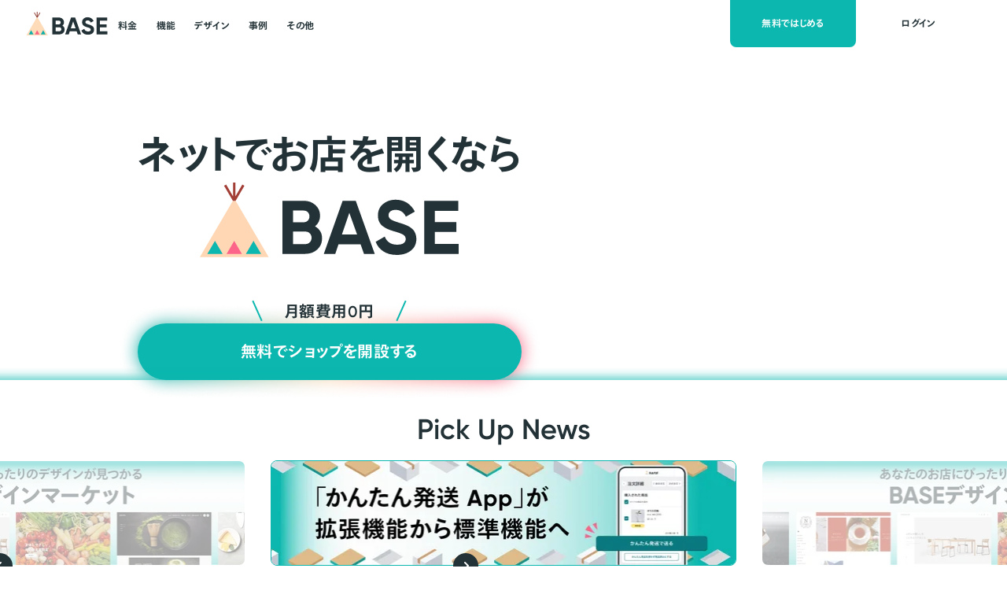

--- FILE ---
content_type: text/html
request_url: https://thebase.com/?from=yleather&p=shop
body_size: 21710
content:
<!DOCTYPE html><html lang="ja" class="astro-sckkx6r4"><head><script>(()=>{let e;document.documentElement.classList.add("AB-root");const t=new MutationObserver(o=>{o.forEach(o=>{Array.from(o.target.classList.values()).some(e=>e.startsWith("AB-")&&"AB-root"!==e)&&(clearTimeout(e),t.disconnect(),document.documentElement.classList.remove("AB-root"))})}),o=()=>{clearTimeout(e),window.sitest_tracking_code?(t.observe(document.documentElement,{attributes:!0,attributeFilter:["class"]}),e=setTimeout(()=>{document.documentElement.classList.remove("AB-root")},1e3)):document.documentElement.classList.remove("AB-root")},n=document.createElement("script");n.src=`https://tracking.sitest.jp/tag?p=64bf4bcea8394&u=${encodeURIComponent(location.origin+location.pathname+location.search)}`,n.async=!0,n.onload=()=>{o()},n.onerror=()=>{o()},n.onabort=()=>{o()},document.head.appendChild(n),e=setTimeout(()=>{document.documentElement.classList.remove("AB-root")},1e4)})()</script><meta charset="UTF-8"><meta name="viewport" content="width=device-width,initial-scale=1,minimum-scale=1,maximum-scale=2,user-scalable=1,viewport-fit=cover"><meta name="format-detection" content="telephone=no"><link rel="canonical" href="https://thebase.com"><link rel="icon" href="/static-asset/favicon.png" type="image/png"><link rel="apple-touch-icon" href="https://static.thebase.in/apple-touch-icon.png" sizes="180x180"><meta name="generator" content="Astro v5.16.4"><meta name="description" content="ネットショップの作成・開設が無料でかんたんに。個人・法人問わず、どなたでもすぐに開業できます。今までECサイトを作りたくても時間・お金・技術さまざまな理由で始められなかった、そんな全ての方の悩みを解消するサービスです。"><meta name="keywords" content="BASE,ベイス,ベース,base ネットショップ,ネットショップ,べいす,ベイス ネットショップ"><meta name="author" content="BASE"><meta property="og:type" content="website"><meta property="og:locale" content="ja_JP"><meta property="og:site_name" content="BASE (ベイス) | ネットショップを無料で簡単に作成"><meta property="og:url" content="https://thebase.com"><meta property="og:title" content="BASE (ベイス) -無料で簡単なネットショップ作成サービス"><meta property="og:description" content="ネットショップの作成・開設が無料でかんたんに。個人・法人問わず、どなたでもすぐに開業できます。今までECサイトを作りたくても時間・お金・技術さまざまな理由で始められなかった、そんな全ての方の悩みを解消するサービスです。"><meta property="og:image" content="https://thebase.com/static-asset/ogp_01.png"><meta property="fb:app_id" content="350947278320210"><meta name="twitter:card" content="summary_large_image"><meta name="twitter:site" content="@BASEec"><meta name="twitter:title" content="BASE (ベイス) -無料で簡単なネットショップ作成サービス"><meta name="twitter:description" content="ネットショップの作成・開設が無料でかんたんに。個人・法人問わず、どなたでもすぐに開業できます。今までECサイトを作りたくても時間・お金・技術さまざまな理由で始められなかった、そんな全ての方の悩みを解消するサービスです。"><meta name="twitter:image" content="https://thebase.com/static-asset/ogp_01.png"><title>BASE (ベイス) -無料で簡単なネットショップ作成サービス</title><link rel="preconnect" href="https://fonts.googleapis.com"><link rel="preconnect" href="https://fonts.gstatic.com" crossorigin><link rel="preload" href="https://fonts.googleapis.com/css2?family=Inter:wght@400;600;700;800&display=swap" as="style" crossorigin="anonymous"><link href="https://fonts.googleapis.com/css2?family=Inter:wght@400;600;700;800&display=swap" rel="stylesheet" crossorigin="anonymous"><link rel="stylesheet" href="https://fonts.fontplus.dev/v1/css/zaTGMWcv" crossorigin=""><script>var yahoo_retargeting_id="QGDHMJ2A98",yahoo_retargeting_label=""</script><script src="https://b92.yahoo.co.jp/js/s_retargeting.js" defer="defer"></script><script type="module">function c(){import.meta.url,import("_").catch(()=>1),async function*(){}().next()}document.addEventListener("DOMContentLoaded",()=>{let e="https://track.thebase.in/index.php?dc_action=access/index&type=0&time=".concat(Date.now());const t=document.referrer;""!=t&&(e=e+"&referer="+encodeURI(t));const n=document.createElement("img");n.id="tracimg",n.style.display="none",n.src=e,document.body.appendChild(n)});export{c as __vite_legacy_guard}</script><script>document.addEventListener("DOMContentLoaded",()=>{const e=new Date,[t,n]=[new Date("2024-11-18T00:00:00"),new Date("2024-11-24T23:59:59")];e>=t&&e<=n&&document.documentElement.classList.add("show-pickup")})</script><style>.accordion__wrapper.astro-votbuyl5{list-style:none;padding:0}.accordion__header.astro-tbcoicis,.accordion__item.astro-tbcoicis{width:100%}.accordion__item.astro-tbcoicis{font-size:calc(14 * 1vw * var(--sp-ratio));line-height:1.8;letter-spacing:.03em}@media(min-width:768px)and (max-width:1439.98px),(min-width:1440px){.accordion__item.astro-tbcoicis{font-size:max(min(calc(16 * 1vw * var(--tb-ratio)),16 * 1px),10px)}}.accordion__header.astro-tbcoicis{display:grid;grid-template-columns:auto 1fr minmax(calc(30 * 1vw * var(--sp-ratio)),auto);grid-gap:calc(8 * 1vw * var(--sp-ratio));gap:calc(8 * 1vw * var(--sp-ratio));padding:calc(20 * 1vw * var(--sp-ratio)) 0 calc(20 * 1vw * var(--sp-ratio));font-weight:700;font-size:calc(16 * 1vw * var(--sp-ratio));line-height:1.5;letter-spacing:.03em}@media(min-width:768px)and (max-width:1439.98px),(min-width:1440px){.accordion__header.astro-tbcoicis{gap:min(calc(15 * 1vw * var(--tb-ratio)),15 * 1px);grid-template-columns:auto 1fr minmax(min(calc(12 * 1vw * var(--tb-ratio)),12 * 1px),auto);padding:min(calc(24 * 1vw * var(--tb-ratio)),24 * 1px) 0;padding-right:min(calc(16 * 1vw * var(--tb-ratio)),16 * 1px);font-size:max(min(calc(18 * 1vw * var(--tb-ratio)),18 * 1px),10px)}}.accordion__item.astro-tbcoicis .accordion__header.astro-tbcoicis{border-bottom:0}.header__toggle-indicator.astro-tbcoicis{width:calc(20 * 1vw * var(--sp-ratio))}@media(min-width:768px)and (max-width:1439.98px),(min-width:1440px){.header__toggle-indicator.astro-tbcoicis{width:min(calc(20 * 1vw * var(--tb-ratio)),20 * 1px)}}.accordion__panel.astro-tbcoicis{visibility:hidden;overflow:hidden;height:0;transition:height .3s ease-in-out,visibility 0s .3s}.panel__inner.astro-tbcoicis{display:grid;grid-template-columns:auto 1fr;grid-gap:calc(8 * 1vw * var(--sp-ratio));gap:calc(8 * 1vw * var(--sp-ratio));padding:0 0 calc(20 * 1vw * var(--sp-ratio))}@media(min-width:768px)and (max-width:1439.98px),(min-width:1440px){.panel__inner.astro-tbcoicis{gap:min(calc(15 * 1vw * var(--tb-ratio)),15 * 1px);padding:0 0 min(calc(24 * 1vw * var(--tb-ratio)),24 * 1px)}}.is-active.astro-tbcoicis .accordion__panel.astro-tbcoicis{visibility:visible;height:auto;transition:height .3s ease-in-out,visibility 0s 0s}.accordion__header.astro-tbcoicis:after,.accordion__header.astro-tbcoicis[aria-expanded=true]:after{content:"";display:block;width:calc(10 * 1vw * var(--sp-ratio));height:calc(10 * 1vw * var(--sp-ratio));border-top:var(--color-prime-500) calc(1 * 1vw * var(--sp-ratio)) solid;border-right:var(--color-prime-500) calc(1 * 1vw * var(--sp-ratio)) solid;margin:auto}@media(min-width:768px)and (max-width:1439.98px),(min-width:1440px){.accordion__header.astro-tbcoicis:after,.accordion__header.astro-tbcoicis[aria-expanded=true]:after{width:min(calc(11 * 1vw * var(--tb-ratio)),11 * 1px);height:min(calc(11 * 1vw * var(--tb-ratio)),11 * 1px);border-top-width:min(calc(2 * 1vw * var(--tb-ratio)),2 * 1px);border-right-width:min(calc(2 * 1vw * var(--tb-ratio)),2 * 1px)}}.accordion__header.astro-tbcoicis:after{transform:translateY(-50%) rotate(-225deg) scale(1.2);transition:.2s}.accordion__header.astro-tbcoicis.is-active:after{transform:translateY(-50%) rotate(-45deg) scale(1.2)}.accordion__item.astro-tbcoicis .accordion__header.astro-tbcoicis{border-top:calc(1 * 1vw * var(--sp-ratio)) solid var(--color-gray-200)}@media screen and (min-width:1440px),(min-width:768px)and (max-width:1439.98px){.accordion__item.astro-tbcoicis .accordion__header.astro-tbcoicis{border-top-width:min(calc(1 * 1vw * var(--tb-ratio)),1 * 1px)}}.accordion__item.astro-tbcoicis:first-of-type .accordion__header.astro-tbcoicis{border:none}.accordion__item.astro-tbcoicis:last-of-type .accordion__header.astro-tbcoicis[aria-expanded=true]{border-bottom:none}.button.astro-pkgkojgm{position:relative;display:flex;justify-content:center;align-items:center;background-color:var(--color-prime-500);color:var(--color-white)}@media(min-width:768px)and (max-width:1439.98px),(min-width:1440px){.button.astro-pkgkojgm span.astro-pkgkojgm{transition:transform ease .3s}.button.astro-pkgkojgm:before{content:"";width:100%;height:100%;position:absolute;top:0;left:0;z-index:1;background:var(--color-white);opacity:.08;transform-origin:100% 50%;transform:scaleX(0);transition:transform ease .3s}.button.astro-pkgkojgm:hover{color:var(--color-white)}.button.astro-pkgkojgm:hover span.astro-pkgkojgm{transform:scale(1.1)}.button.astro-pkgkojgm:hover:before{transform-origin:0% 50%;transform:scaleX(1)}}.section-title.astro-66rg7cch .ruby.astro-66rg7cch{margin-top:var(--leading-trim);margin-bottom:var(--leading-trim);font-weight:700;font-size:calc(12 * 1vw * var(--sp-ratio));line-height:1;letter-spacing:0;color:var(--color-prime-500)}@media(min-width:1440px),(min-width:768px)and (max-width:1439.98px){.section-title.astro-66rg7cch .ruby.astro-66rg7cch{font-size:max(min(calc(16 * 1vw * var(--tb-ratio)),16 * 1px),var(--minimum-font-size))}}.section-title.astro-66rg7cch .title.astro-66rg7cch{margin-top:var(--leading-trim);margin-bottom:var(--leading-trim);padding-top:calc(20 * 1vw * var(--sp-ratio));font-weight:600;font-size:calc(26 * 1vw * var(--sp-ratio));line-height:1.33;letter-spacing:.03em}@media(min-width:1440px),(min-width:768px)and (max-width:1439.98px){.section-title.astro-66rg7cch .title.astro-66rg7cch{padding-top:min(calc(24 * 1vw * var(--tb-ratio)),24 * 1px);font-size:min(calc(48 * 1vw * var(--tb-ratio)),48 * 1px)}}.section-title.astro-66rg7cch .description.astro-66rg7cch{margin-top:var(--leading-trim);margin-bottom:var(--leading-trim);padding-top:calc(16 * 1vw * var(--sp-ratio));font-weight:600;font-size:calc(14 * 1vw * var(--sp-ratio));line-height:1.5;letter-spacing:.03em}@media(min-width:1440px),(min-width:768px)and (max-width:1439.98px){.section-title.astro-66rg7cch .description.astro-66rg7cch{padding-top:min(calc(20 * 1vw * var(--tb-ratio)),20 * 1px);font-size:max(min(calc(16 * 1vw * var(--tb-ratio)),16 * 1px),var(--minimum-font-size))}}</style><link rel="stylesheet" href="/static-asset/index.BWDCxapP.css"><link rel="stylesheet" href="/static-asset/_page_.CaZCTMc4.css"><link rel="stylesheet" href="/static-asset/index.a_6mYWTR.css"><link rel="stylesheet" href="/static-asset/index.BArMkazf.css"><link rel="stylesheet" href="/static-asset/_page_.BvYSvC3K.css"><link rel="stylesheet" href="/static-asset/index.2vIIpbtq.css"></head><body class="astro-sckkx6r4"><noscript><iframe src="//www.googletagmanager.com/ns.html?id=GTM-5JX8TL" height="0" width="0" style="display:none;visibility:hidden"></iframe></noscript><script>!function(e,t,a,n){e[n]=e[n]||[],e[n].push({"gtm.start":(new Date).getTime(),event:"gtm.js"});var g=t.getElementsByTagName(a)[0],m=t.createElement(a);m.async=!0,m.src="//www.googletagmanager.com/gtm.js?id=GTM-5JX8TL",g.parentNode.insertBefore(m,g)}(window,document,"script","dataLayer")</script><div class="wrap astro-sckkx6r4"><header id="global-header" class="astro-eiyd7voq"><div id="global-header-wrapper" class="header-wrapper astro-eiyd7voq"><div id="global-header-body" class="header-body astro-eiyd7voq"><div class="header astro-eiyd7voq"><div class="header-inner astro-eiyd7voq"><div class="links astro-eiyd7voq"><a href="/" class="logo astro-eiyd7voq"><img class="astro-eiyd7voq" src="/static-asset/base-header-logo-sm.Dy8cLu_s.svg" alt="" aria-hidden loading="lazy" decoding="async"></a><nav class="header-nav astro-eiyd7voq"><ul class="astro-eiyd7voq"><li class="astro-eiyd7voq"><a href="/price/" class="title astro-eiyd7voq">料金</a><div class="menu menu astro-eiyd7voq astro-ym4etg3w"><div class="inner astro-ym4etg3w"><nav class="astro-ym4etg3w"><ul class="links astro-ym4etg3w"><li class="astro-ym4etg3w"><a href="/price/#price-section" class="astro-ym4etg3w"><img class="icon astro-ym4etg3w" src="/static-asset/icon1.QIQplgaO.svg" alt="" aria-hidden loading="lazy" decoding="async"><p class="title astro-ym4etg3w">料金プラン</p><img class="arrow astro-ym4etg3w" src="/static-asset/arrow_right.DkrTH_nl.svg" alt="" aria-hidden loading="lazy" decoding="async"></a></li><li class="astro-ym4etg3w"><a href="/price/#payment-method-section" class="astro-ym4etg3w"><img class="icon astro-ym4etg3w" src="/static-asset/icon2.CgHqxVRF.svg" alt="" aria-hidden loading="lazy" decoding="async"><p class="title astro-ym4etg3w">決済方法</p><img class="arrow astro-ym4etg3w" src="/static-asset/arrow_right.DkrTH_nl.svg" alt="" aria-hidden loading="lazy" decoding="async"></a></li><li class="astro-ym4etg3w"><a href="/price/#deposit-cycle-section" class="astro-ym4etg3w"><img class="icon astro-ym4etg3w" src="/static-asset/icon3.B94jp6TQ.svg" alt="" aria-hidden loading="lazy" decoding="async"><p class="title astro-ym4etg3w">入金サイクル</p><img class="arrow astro-ym4etg3w" src="/static-asset/arrow_right.DkrTH_nl.svg" alt="" aria-hidden loading="lazy" decoding="async"></a></li></ul></nav><div class="pickup astro-ym4etg3w"><p class="title gilroy-bold astro-ym4etg3w"><img class="icon astro-ym4etg3w" src="/static-asset/icon_pickup.CRcKwy1R.svg" alt="" aria-hidden loading="lazy" decoding="async"> Pickup</p><ul class="banners astro-ym4etg3w"><li class="banner pickup_square astro-ym4etg3w"><a href="https://baseu.jp/38423" target="_blank" rel="noopener" class="pickup_square-250201 astro-ym4etg3w"><picture class="astro-ym4etg3w"><source type="image/webp" srcSet="/static-asset/banner_square.4TKOelwn_20umAn.webp 2x, /static-asset/banner_square.4TKOelwn_2aa8yw.webp 1x"><source type="image/png" srcSet="/static-asset/banner_square.4TKOelwn_1jjBW0.png 2x, /static-asset/banner_square.4TKOelwn_OK0RO.png 1x"><img src="/static-asset/banner_square.4TKOelwn_20umAn.webp" alt loading="lazy" decoding="async" class="astro-ym4etg3w"></picture></a></li><li class="banner pickup_yellbank astro-ym4etg3w"><a href="https://yellbank-lp.thebase.com/" target="_blank" rel="noopener" class="yellbank-241030 astro-ym4etg3w"><picture class="astro-ym4etg3w"><source type="image/webp" srcSet="/static-asset/banner_yellbank.Di_Xv102_ZQTq7h.webp 2x, /static-asset/banner_yellbank.Di_Xv102_1qKBUk.webp 1x"><source type="image/png" srcSet="/static-asset/banner_yellbank.Di_Xv102_PPoKM.png 2x, /static-asset/banner_yellbank.Di_Xv102_l60bn.png 1x"><img src="/static-asset/banner_yellbank.Di_Xv102_ZQTq7h.webp" alt loading="lazy" decoding="async" class="astro-ym4etg3w"></picture></a></li></ul></div></div></div></li><li class="astro-eiyd7voq"><a href="/functions/" class="title astro-eiyd7voq">機能</a><div class="menu menu astro-eiyd7voq astro-ym4etg3w"><div class="inner astro-ym4etg3w"><nav class="astro-ym4etg3w"><ul class="links astro-ym4etg3w"><li class="astro-ym4etg3w"><a href="/functions/#attracting-customers" class="astro-ym4etg3w"><img class="icon astro-ym4etg3w" src="/static-asset/icon4.BGIgHZO1.svg" alt="" aria-hidden loading="lazy" decoding="async"><p class="title astro-ym4etg3w">集客機能</p><img class="arrow astro-ym4etg3w" src="/static-asset/arrow_right.DkrTH_nl.svg" alt="" aria-hidden loading="lazy" decoding="async"></a></li><li class="astro-ym4etg3w"><a href="/functions/#sales-methods" class="astro-ym4etg3w"><img class="icon astro-ym4etg3w" src="/static-asset/icon5.DFAd-1Fa.svg" alt="" aria-hidden loading="lazy" decoding="async"><p class="title astro-ym4etg3w">販売方法</p><img class="arrow astro-ym4etg3w" src="/static-asset/arrow_right.DkrTH_nl.svg" alt="" aria-hidden loading="lazy" decoding="async"></a></li><li class="astro-ym4etg3w"><a href="/functions/#marketing-section" class="astro-ym4etg3w"><img class="icon astro-ym4etg3w" src="/static-asset/icon6.py2KKzJH.svg" alt="" aria-hidden loading="lazy" decoding="async"><p class="title astro-ym4etg3w">独自の集客・販促支援</p><img class="arrow astro-ym4etg3w" src="/static-asset/arrow_right.DkrTH_nl.svg" alt="" aria-hidden loading="lazy" decoding="async"></a></li></ul></nav><div class="pickup astro-ym4etg3w"><p class="title gilroy-bold astro-ym4etg3w"><img class="icon astro-ym4etg3w" src="/static-asset/icon_pickup.CRcKwy1R.svg" alt="" aria-hidden loading="lazy" decoding="async"> Pickup</p><ul class="banners astro-ym4etg3w"><li class="banner pickup_square astro-ym4etg3w"><a href="https://baseu.jp/38423" target="_blank" rel="noopener" class="pickup_square-250201 astro-ym4etg3w"><picture class="astro-ym4etg3w"><source type="image/webp" srcSet="/static-asset/banner_square.4TKOelwn_20umAn.webp 2x, /static-asset/banner_square.4TKOelwn_2aa8yw.webp 1x"><source type="image/png" srcSet="/static-asset/banner_square.4TKOelwn_1jjBW0.png 2x, /static-asset/banner_square.4TKOelwn_OK0RO.png 1x"><img src="/static-asset/banner_square.4TKOelwn_20umAn.webp" alt loading="lazy" decoding="async" class="astro-ym4etg3w"></picture></a></li><li class="banner pickup_yellbank astro-ym4etg3w"><a href="https://yellbank-lp.thebase.com/" target="_blank" rel="noopener" class="yellbank-241030 astro-ym4etg3w"><picture class="astro-ym4etg3w"><source type="image/webp" srcSet="/static-asset/banner_yellbank.Di_Xv102_ZQTq7h.webp 2x, /static-asset/banner_yellbank.Di_Xv102_1qKBUk.webp 1x"><source type="image/png" srcSet="/static-asset/banner_yellbank.Di_Xv102_PPoKM.png 2x, /static-asset/banner_yellbank.Di_Xv102_l60bn.png 1x"><img src="/static-asset/banner_yellbank.Di_Xv102_ZQTq7h.webp" alt loading="lazy" decoding="async" class="astro-ym4etg3w"></picture></a></li></ul></div></div></div></li><li class="astro-eiyd7voq"><a href="/shopdesign/" class="title astro-eiyd7voq">デザイン</a><div class="menu menu astro-eiyd7voq astro-ym4etg3w"><div class="inner astro-ym4etg3w"><nav class="astro-ym4etg3w"><ul class="links astro-ym4etg3w"><li class="astro-ym4etg3w"><a href="/shopdesign/#template-section" class="astro-ym4etg3w"><img class="icon astro-ym4etg3w" src="/static-asset/icon7.HD0V91D7.svg" alt="" aria-hidden loading="lazy" decoding="async"><p class="title astro-ym4etg3w">テンプレート</p><img class="arrow astro-ym4etg3w" src="/static-asset/arrow_right.DkrTH_nl.svg" alt="" aria-hidden loading="lazy" decoding="async"></a></li><li class="astro-ym4etg3w"><a href="/shopdesign/#customize-section" class="astro-ym4etg3w"><img class="icon astro-ym4etg3w" src="/static-asset/icon8.Dk8K5FBV.svg" alt="" aria-hidden loading="lazy" decoding="async"><p class="title astro-ym4etg3w">カスタマイズ</p><img class="arrow astro-ym4etg3w" src="/static-asset/arrow_right.DkrTH_nl.svg" alt="" aria-hidden loading="lazy" decoding="async"></a></li><li class="astro-ym4etg3w"><a href="/shopdesign/#advanced-editing-section" class="astro-ym4etg3w"><img class="icon astro-ym4etg3w" src="/static-asset/icon9.Rf6bytUG.svg" alt="" aria-hidden loading="lazy" decoding="async"><p class="title astro-ym4etg3w">高度な編集</p><img class="arrow astro-ym4etg3w" src="/static-asset/arrow_right.DkrTH_nl.svg" alt="" aria-hidden loading="lazy" decoding="async"></a></li></ul></nav><div class="pickup astro-ym4etg3w"><p class="title gilroy-bold astro-ym4etg3w"><img class="icon astro-ym4etg3w" src="/static-asset/icon_pickup.CRcKwy1R.svg" alt="" aria-hidden loading="lazy" decoding="async"> Pickup</p><ul class="banners astro-ym4etg3w"><li class="banner pickup_square astro-ym4etg3w"><a href="https://baseu.jp/38423" target="_blank" rel="noopener" class="pickup_square-250201 astro-ym4etg3w"><picture class="astro-ym4etg3w"><source type="image/webp" srcSet="/static-asset/banner_square.4TKOelwn_20umAn.webp 2x, /static-asset/banner_square.4TKOelwn_2aa8yw.webp 1x"><source type="image/png" srcSet="/static-asset/banner_square.4TKOelwn_1jjBW0.png 2x, /static-asset/banner_square.4TKOelwn_OK0RO.png 1x"><img src="/static-asset/banner_square.4TKOelwn_20umAn.webp" alt loading="lazy" decoding="async" class="astro-ym4etg3w"></picture></a></li><li class="banner pickup_yellbank astro-ym4etg3w"><a href="https://yellbank-lp.thebase.com/" target="_blank" rel="noopener" class="yellbank-241030 astro-ym4etg3w"><picture class="astro-ym4etg3w"><source type="image/webp" srcSet="/static-asset/banner_yellbank.Di_Xv102_ZQTq7h.webp 2x, /static-asset/banner_yellbank.Di_Xv102_1qKBUk.webp 1x"><source type="image/png" srcSet="/static-asset/banner_yellbank.Di_Xv102_PPoKM.png 2x, /static-asset/banner_yellbank.Di_Xv102_l60bn.png 1x"><img src="/static-asset/banner_yellbank.Di_Xv102_ZQTq7h.webp" alt loading="lazy" decoding="async" class="astro-ym4etg3w"></picture></a></li></ul></div></div></div></li><li class="astro-eiyd7voq"><a href="/casestudy/" class="title astro-eiyd7voq">事例</a><div class="menu menu astro-eiyd7voq astro-ym4etg3w"><div class="inner astro-ym4etg3w"><nav class="astro-ym4etg3w"><ul class="links astro-ym4etg3w"><li class="astro-ym4etg3w"><a href="/casestudy/" class="astro-ym4etg3w"><img class="icon astro-ym4etg3w" src="/static-asset/icon10.By2RfTyW.svg" alt="" aria-hidden loading="lazy" decoding="async"><p class="title astro-ym4etg3w">ショップ事例</p><img class="arrow astro-ym4etg3w" src="/static-asset/arrow_right.DkrTH_nl.svg" alt="" aria-hidden loading="lazy" decoding="async"></a></li><li class="astro-ym4etg3w"><a href="/ownersvoice/" class="astro-ym4etg3w"><img class="icon astro-ym4etg3w" src="/static-asset/icon11.C0U3BxXj.svg" alt="" aria-hidden loading="lazy" decoding="async"><p class="title astro-ym4etg3w">導入事例</p><img class="arrow astro-ym4etg3w" src="/static-asset/arrow_right.DkrTH_nl.svg" alt="" aria-hidden loading="lazy" decoding="async"></a></li></ul></nav><div class="pickup astro-ym4etg3w"><p class="title gilroy-bold astro-ym4etg3w"><img class="icon astro-ym4etg3w" src="/static-asset/icon_pickup.CRcKwy1R.svg" alt="" aria-hidden loading="lazy" decoding="async"> Pickup</p><ul class="banners astro-ym4etg3w"><li class="banner pickup_square astro-ym4etg3w"><a href="https://baseu.jp/38423" target="_blank" rel="noopener" class="pickup_square-250201 astro-ym4etg3w"><picture class="astro-ym4etg3w"><source type="image/webp" srcSet="/static-asset/banner_square.4TKOelwn_20umAn.webp 2x, /static-asset/banner_square.4TKOelwn_2aa8yw.webp 1x"><source type="image/png" srcSet="/static-asset/banner_square.4TKOelwn_1jjBW0.png 2x, /static-asset/banner_square.4TKOelwn_OK0RO.png 1x"><img src="/static-asset/banner_square.4TKOelwn_20umAn.webp" alt loading="lazy" decoding="async" class="astro-ym4etg3w"></picture></a></li><li class="banner pickup_yellbank astro-ym4etg3w"><a href="https://yellbank-lp.thebase.com/" target="_blank" rel="noopener" class="yellbank-241030 astro-ym4etg3w"><picture class="astro-ym4etg3w"><source type="image/webp" srcSet="/static-asset/banner_yellbank.Di_Xv102_ZQTq7h.webp 2x, /static-asset/banner_yellbank.Di_Xv102_1qKBUk.webp 1x"><source type="image/png" srcSet="/static-asset/banner_yellbank.Di_Xv102_PPoKM.png 2x, /static-asset/banner_yellbank.Di_Xv102_l60bn.png 1x"><img src="/static-asset/banner_yellbank.Di_Xv102_ZQTq7h.webp" alt loading="lazy" decoding="async" class="astro-ym4etg3w"></picture></a></li></ul></div></div></div></li><li class="astro-eiyd7voq"><p class="title astro-eiyd7voq">その他</p><div class="menu menu astro-eiyd7voq astro-px5y4wrz"><div class="inner astro-px5y4wrz"><nav class="astro-px5y4wrz"><div class="table astro-px5y4wrz"><div class="thead astro-px5y4wrz"><div class="tr astro-px5y4wrz"><div class="th astro-px5y4wrz"><p class="sub-link-title astro-px5y4wrz"><img class="arrow astro-px5y4wrz" src="/static-asset/icon12.CPnBPfDr.svg" alt="" aria-hidden loading="lazy" decoding="async"> “売り方”をふやす</p></div><div class="th astro-px5y4wrz"><p class="sub-link-title astro-px5y4wrz"><img class="arrow astro-px5y4wrz" src="/static-asset/icon13.Ag7puwcp.svg" alt="" aria-hidden loading="lazy" decoding="async"> “資金”をふやす</p></div><div class="th astro-px5y4wrz"><p class="sub-link-title astro-px5y4wrz"><img class="arrow astro-px5y4wrz" src="/static-asset/icon14.CxVmRwCQ.svg" alt="" aria-hidden loading="lazy" decoding="async"> “仲間”をふやす</p></div><div class="th astro-px5y4wrz"><p class="sub-link-title astro-px5y4wrz"><img class="arrow astro-px5y4wrz" src="/static-asset/icon15.DRg1qK_t.svg" alt="" aria-hidden loading="lazy" decoding="async"> “知識”をふやす</p></div></div></div><div class="tbody astro-px5y4wrz"><div class="tr astro-px5y4wrz"><div class="td astro-px5y4wrz"><a class="sub-link astro-px5y4wrz" href="https://payid.jp/owners" target="_blank" rel="noopener"><div class="title astro-px5y4wrz"><p class="main astro-px5y4wrz"><span class="gilroy-bold astro-px5y4wrz">Pay ID</span></p><p class="sub astro-px5y4wrz">ショッピングアプリ</p></div><img class="arrow astro-px5y4wrz" src="/static-asset/icon_link.SvZys74u.svg" alt="" aria-hidden loading="lazy" decoding="async"></a></div><div class="td astro-px5y4wrz"><a class="sub-link astro-px5y4wrz" href="https://yellbank-lp.thebase.com/" target="_blank" rel="noopener"><div class="title astro-px5y4wrz"><p class="main astro-px5y4wrz"><span class="gilroy-bold astro-px5y4wrz">YELL BANK</span></p><p class="sub astro-px5y4wrz">資金調達サービス</p></div><img class="arrow astro-px5y4wrz" src="/static-asset/icon_link.SvZys74u.svg" alt="" aria-hidden loading="lazy" decoding="async"></a></div><div class="td astro-px5y4wrz"><a class="sub-link astro-px5y4wrz" href="https://community.thebase.com/" target="_blank" rel="noopener"><div class="title astro-px5y4wrz"><p class="main astro-px5y4wrz"><span class="gilroy-bold astro-px5y4wrz">BASE Community</span></p><p class="sub astro-px5y4wrz">オーナー同士の交流の場</p></div><img class="arrow astro-px5y4wrz" src="/static-asset/icon_link.SvZys74u.svg" alt="" aria-hidden loading="lazy" decoding="async"></a></div><div class="td astro-px5y4wrz"><a class="sub-link astro-px5y4wrz" href="https://baseu.jp" target="_blank" rel="noopener"><div class="title astro-px5y4wrz"><p class="main astro-px5y4wrz"><span class="gilroy-bold astro-px5y4wrz">BASE U</span></p><p class="sub astro-px5y4wrz">運営ノウハウや事例を解説</p></div><img class="arrow astro-px5y4wrz" src="/static-asset/icon_link.SvZys74u.svg" alt="" aria-hidden loading="lazy" decoding="async"></a></div></div><div class="tr astro-px5y4wrz"><div class="td astro-px5y4wrz"><a class="sub-link astro-px5y4wrz" href="https://morebase.jp" target="_blank" rel="noopener"><div class="title astro-px5y4wrz"><p class="main astro-px5y4wrz"><span class="gilroy-bold astro-px5y4wrz">moreBASE</span></p><p class="sub astro-px5y4wrz">ポップアップ出店支援</p></div><img class="arrow astro-px5y4wrz" src="/static-asset/icon_link.SvZys74u.svg" alt="" aria-hidden loading="lazy" decoding="async"></a></div><div class="td astro-px5y4wrz"><a class="sub-link astro-px5y4wrz" href="https://basecard-lp.thebase.com/" target="_blank" rel="noopener"><div class="title astro-px5y4wrz"><p class="main astro-px5y4wrz"><span class="gilroy-bold astro-px5y4wrz">BASE</span>カード</p><p class="sub astro-px5y4wrz">売上金が使えるプリペイドカード</p></div><img class="arrow astro-px5y4wrz" src="/static-asset/icon_link.SvZys74u.svg" alt="" aria-hidden loading="lazy" decoding="async"></a></div><div class="td astro-px5y4wrz"><a class="sub-link astro-px5y4wrz" href="https://partners.thebase.com" target="_blank" rel="noopener"><div class="title astro-px5y4wrz"><p class="main astro-px5y4wrz"><span class="gilroy-bold astro-px5y4wrz">BASE Partners</span></p><p class="sub astro-px5y4wrz">オフィシャルパートナープログラム</p></div><img class="arrow astro-px5y4wrz" src="/static-asset/icon_link.SvZys74u.svg" alt="" aria-hidden loading="lazy" decoding="async"></a></div><div class="td astro-px5y4wrz"><a class="sub-link astro-px5y4wrz" href="https://binc.form.kintoneapp.com/public/a181b6f5e4e7270f9c819c10d8b72bef3ff89dfb46796ba00b13d94bc584ef32?sc_user_inflow_source=top01" target="_blank" rel="noopener"><div class="title astro-px5y4wrz"><p class="main astro-px5y4wrz">資料請求</p><p class="sub astro-px5y4wrz">法人のお客様はこちら</p></div><img class="arrow astro-px5y4wrz" src="/static-asset/icon_link.SvZys74u.svg" alt="" aria-hidden loading="lazy" decoding="async"></a></div></div></div></div></nav><div class="pickup astro-px5y4wrz"><p class="title gilroy-bold astro-px5y4wrz"><img class="icon astro-px5y4wrz" src="/static-asset/icon_pickup.CRcKwy1R.svg" alt="" aria-hidden loading="lazy" decoding="async"> Pickup</p><ul class="banners astro-px5y4wrz"><li class="banner pickup_square astro-px5y4wrz"><a href="https://baseu.jp/38423" target="_blank" rel="noopener" class="pickup_square-250201 astro-px5y4wrz"><picture class="astro-px5y4wrz"><source type="image/webp" srcSet="/static-asset/banner_square.4TKOelwn_20umAn.webp 2x, /static-asset/banner_square.4TKOelwn_2aa8yw.webp 1x"><source type="image/png" srcSet="/static-asset/banner_square.4TKOelwn_1jjBW0.png 2x, /static-asset/banner_square.4TKOelwn_OK0RO.png 1x"><img src="/static-asset/banner_square.4TKOelwn_20umAn.webp" alt loading="lazy" decoding="async" class="astro-px5y4wrz"></picture></a></li></ul></div></div></div></li></ul></nav></div><div class="buttons astro-eiyd7voq"><a href="https://admin.thebase.com/users/add" class="header-button usersAdd astro-eiyd7voq"><span class="astro-eiyd7voq">無料ではじめる</span><img src="/static-asset/icon_arrow.BrKBxU0O.svg" alt="" aria-hidden="true" loading="lazy" decoding="async" class="header-button-icon astro-eiyd7voq"></a><a href="https://admin.thebase.com/users/login" class="header-button login astro-eiyd7voq"><span class="astro-eiyd7voq">ログイン</span></a></div><button class="hamburger-menu sp-only astro-eiyd7voq" aria-label="ナビゲーションメニューを開閉する"><span class="astro-eiyd7voq"></span></button></div></div></div></div><div class="menu sp-only side-menu astro-eiyd7voq astro-xdu2f6e2"><nav class="astro-xdu2f6e2"><div class="links astro-xdu2f6e2"><div class="accordion astro-votbuyl5"><ul class="accordion__wrapper astro-votbuyl5"><li class="accordion__item astro-tbcoicis"><h3 class="astro-tbcoicis"><button class="accordion__header js-accordion-item astro-tbcoicis" aria-expanded="false"><span class="sub-link-title astro-xdu2f6e2">料金</span></button></h3><div role="region" class="accordion__panel astro-tbcoicis"><div class="panel__inner astro-tbcoicis"><ul class="sub-links astro-xdu2f6e2"><li class="astro-xdu2f6e2"><a href="/price/#price-section" class="astro-xdu2f6e2"><picture class="icon astro-xdu2f6e2"><source type="image/svg+xml" srcSet="/static-asset/icon1.QIQplgaO_68cTD.svg 1x"><img src="/static-asset/icon1.QIQplgaO_68cTD.svg" alt loading="lazy" decoding="async" class="icon astro-xdu2f6e2"></picture>料金プラン</a></li><li class="astro-xdu2f6e2"><a href="/price/#payment-method-section" class="astro-xdu2f6e2"><picture class="icon astro-xdu2f6e2"><source type="image/svg+xml" srcSet="/static-asset/icon2.CgHqxVRF_68cTD.svg 1x"><img src="/static-asset/icon2.CgHqxVRF_68cTD.svg" alt loading="lazy" decoding="async" class="icon astro-xdu2f6e2"></picture>決済方法</a></li><li class="astro-xdu2f6e2"><a href="/price/#deposit-cycle-section" class="astro-xdu2f6e2"><picture class="icon astro-xdu2f6e2"><source type="image/svg+xml" srcSet="/static-asset/icon3.B94jp6TQ_68cTD.svg 1x"><img src="/static-asset/icon3.B94jp6TQ_68cTD.svg" alt loading="lazy" decoding="async" class="icon astro-xdu2f6e2"></picture>入金サイクル</a></li></ul></div></div></li><script type="module">function l(){import.meta.url,import("_").catch(()=>1),async function*(){}().next()}function n(e){var t;const n=e.querySelector(".panel__inner");return null!=(t=null==n?void 0:n.getBoundingClientRect().height)?t:0}function i(e){const t=e.querySelector(".accordion__header"),c=e.querySelector(".accordion__panel");c&&(c.style.height="".concat(n(e),"px")),null==t||t.classList.add("is-active"),e.classList.add("is-active"),null==t||t.setAttribute("aria-expanded","true")}function o(e){const t=e.querySelector(".accordion__header"),n=e.querySelector(".accordion__panel");null==t||t.classList.remove("is-active"),null==n||n.addEventListener("transitionend",()=>{e.classList.remove("is-active"),null==t||t.setAttribute("aria-expanded","false")},{once:!0}),n&&(n.style.height="0"),null==t||t.focus()}function s(e){return e.classList.contains("is-active")}function r(e){const t=e.currentTarget,n=null==t?void 0:t.closest(".accordion__item");!n||null!=t&&t.closest(".accordion__panel")||(s(n)?o(n):i(n))}for(const e of document.querySelectorAll(".js-accordion-item"))e.addEventListener("click",r);export{l as __vite_legacy_guard}</script><li class="accordion__item astro-tbcoicis"><h3 class="astro-tbcoicis"><button class="accordion__header js-accordion-item astro-tbcoicis" aria-expanded="false"><span class="sub-link-title astro-xdu2f6e2">機能</span></button></h3><div role="region" class="accordion__panel astro-tbcoicis"><div class="panel__inner astro-tbcoicis"><ul class="sub-links astro-xdu2f6e2"><li class="astro-xdu2f6e2"><a href="/functions/#attracting-customers" class="astro-xdu2f6e2"><picture class="icon astro-xdu2f6e2"><source type="image/svg+xml" srcSet="/static-asset/icon4.BGIgHZO1_68cTD.svg 1x"><img src="/static-asset/icon4.BGIgHZO1_68cTD.svg" alt loading="lazy" decoding="async" class="icon astro-xdu2f6e2"></picture>集客機能</a></li><li class="astro-xdu2f6e2"><a href="/functions/#sales-methods" class="astro-xdu2f6e2"><picture class="icon astro-xdu2f6e2"><source type="image/svg+xml" srcSet="/static-asset/icon5.DFAd-1Fa_68cTD.svg 1x"><img src="/static-asset/icon5.DFAd-1Fa_68cTD.svg" alt loading="lazy" decoding="async" class="icon astro-xdu2f6e2"></picture>販売方法</a></li><li class="astro-xdu2f6e2"><a href="/functions/#marketing-section" class="astro-xdu2f6e2"><picture class="icon astro-xdu2f6e2"><source type="image/svg+xml" srcSet="/static-asset/icon6.py2KKzJH_68cTD.svg 1x"><img src="/static-asset/icon6.py2KKzJH_68cTD.svg" alt loading="lazy" decoding="async" class="icon astro-xdu2f6e2"></picture>独自の集客・販促支援</a></li></ul></div></div></li><li class="accordion__item astro-tbcoicis"><h3 class="astro-tbcoicis"><button class="accordion__header js-accordion-item astro-tbcoicis" aria-expanded="false"><span class="sub-link-title astro-xdu2f6e2">デザイン</span></button></h3><div role="region" class="accordion__panel astro-tbcoicis"><div class="panel__inner astro-tbcoicis"><ul class="sub-links astro-xdu2f6e2"><li class="astro-xdu2f6e2"><a href="/shopdesign/#template-section" class="astro-xdu2f6e2"><picture class="icon astro-xdu2f6e2"><source type="image/svg+xml" srcSet="/static-asset/icon7.HD0V91D7_68cTD.svg 1x"><img src="/static-asset/icon7.HD0V91D7_68cTD.svg" alt loading="lazy" decoding="async" class="icon astro-xdu2f6e2"></picture>テンプレート</a></li><li class="astro-xdu2f6e2"><a href="/shopdesign/#customize-section" class="astro-xdu2f6e2"><picture class="icon astro-xdu2f6e2"><source type="image/svg+xml" srcSet="/static-asset/icon8.Dk8K5FBV_68cTD.svg 1x"><img src="/static-asset/icon8.Dk8K5FBV_68cTD.svg" alt loading="lazy" decoding="async" class="icon astro-xdu2f6e2"></picture>カスタマイズ</a></li><li class="astro-xdu2f6e2"><a href="/shopdesign/#advanced-editing-section" class="astro-xdu2f6e2"><picture class="icon astro-xdu2f6e2"><source type="image/svg+xml" srcSet="/static-asset/icon9.Rf6bytUG_68cTD.svg 1x"><img src="/static-asset/icon9.Rf6bytUG_68cTD.svg" alt loading="lazy" decoding="async" class="icon astro-xdu2f6e2"></picture>高度な編集</a></li></ul></div></div></li><li class="accordion__item astro-tbcoicis"><h3 class="astro-tbcoicis"><button class="accordion__header js-accordion-item astro-tbcoicis" aria-expanded="false"><span class="sub-link-title astro-xdu2f6e2">事例</span></button></h3><div role="region" class="accordion__panel astro-tbcoicis"><div class="panel__inner astro-tbcoicis"><ul class="sub-links astro-xdu2f6e2"><li class="astro-xdu2f6e2"><a href="/casestudy/" class="astro-xdu2f6e2"><picture class="icon astro-xdu2f6e2"><source type="image/svg+xml" srcSet="/static-asset/icon10.By2RfTyW_68cTD.svg 1x"><img src="/static-asset/icon10.By2RfTyW_68cTD.svg" alt="/casestudy/" loading="lazy" decoding="async" class="icon astro-xdu2f6e2"></picture>ショップ事例</a></li><li class="astro-xdu2f6e2"><a href="/ownersvoice/" class="astro-xdu2f6e2"><picture class="icon astro-xdu2f6e2"><source type="image/svg+xml" srcSet="/static-asset/icon11.C0U3BxXj_68cTD.svg 1x"><img src="/static-asset/icon11.C0U3BxXj_68cTD.svg" alt="/ownersvoice/" loading="lazy" decoding="async" class="icon astro-xdu2f6e2"></picture>導入事例</a></li></ul></div></div></li><li class="accordion__item astro-tbcoicis"><h3 class="astro-tbcoicis"><button class="accordion__header js-accordion-item astro-tbcoicis" aria-expanded="false"><p class="sub-link-title astro-xdu2f6e2">その他</p></button></h3><div role="region" class="accordion__panel astro-tbcoicis"><div class="panel__inner astro-tbcoicis"><ul class="other-link-container astro-xdu2f6e2"><li class="astro-xdu2f6e2"><p class="other-link-title astro-xdu2f6e2"><picture class="icon astro-xdu2f6e2"><source type="image/svg+xml" srcSet="/static-asset/icon1.QIQplgaO_68cTD.svg 1x"><img src="/static-asset/icon1.QIQplgaO_68cTD.svg" alt loading="lazy" decoding="async" class="icon astro-xdu2f6e2"></picture>“売り方”をふやす</p><ul class="other-links astro-xdu2f6e2"><li class="astro-xdu2f6e2"><a href="https://payid.jp/owners" target="_blank" rel="noopener" class="astro-xdu2f6e2"><p class="title astro-xdu2f6e2"><span class="gilroy-bold astro-xdu2f6e2">Pay ID</span>ショッピングアプリ</p><img src="/static-asset/icon_link.SvZys74u.svg" alt="" class="icon astro-xdu2f6e2" aria-hidden loading="lazy" decoding="async"></a></li><li class="astro-xdu2f6e2"><a href="https://morebase.jp" target="_blank" rel="noopener" class="astro-xdu2f6e2"><p class="title astro-xdu2f6e2"><span class="gilroy-bold astro-xdu2f6e2">moreBASE</span>ショッピングアプリ</p><img src="/static-asset/icon_link.SvZys74u.svg" alt="" class="icon astro-xdu2f6e2" aria-hidden loading="lazy" decoding="async"></a></li></ul></li><li class="astro-xdu2f6e2"><p class="other-link-title astro-xdu2f6e2"><picture class="icon astro-xdu2f6e2"><source type="image/svg+xml" srcSet="/static-asset/icon1.QIQplgaO_68cTD.svg 1x"><img src="/static-asset/icon1.QIQplgaO_68cTD.svg" alt loading="lazy" decoding="async" class="icon astro-xdu2f6e2"></picture>“資金”をふやす</p><ul class="other-links astro-xdu2f6e2"><li class="astro-xdu2f6e2"><a href="https://yellbank-lp.thebase.com/" target="_blank" rel="noopener" class="astro-xdu2f6e2"><p class="title astro-xdu2f6e2"><span class="gilroy-bold astro-xdu2f6e2">YELL BANK</span>資金調達サービス</p><img src="/static-asset/icon_link.SvZys74u.svg" alt="" class="icon astro-xdu2f6e2" aria-hidden loading="lazy" decoding="async"></a></li><li class="astro-xdu2f6e2"><a href="https://basecard-lp.thebase.com/" target="_blank" rel="noopener" class="astro-xdu2f6e2"><p class="title astro-xdu2f6e2"><span class="gilroy-bold astro-xdu2f6e2">BASE<span class="astro-xdu2f6e2">カード</span></span>売上金が使えるプリペイドカード</p><img src="/static-asset/icon_link.SvZys74u.svg" alt="" class="icon astro-xdu2f6e2" aria-hidden loading="lazy" decoding="async"></a></li></ul></li><li class="astro-xdu2f6e2"><p class="other-link-title astro-xdu2f6e2"><picture class="icon astro-xdu2f6e2"><source type="image/svg+xml" srcSet="/static-asset/icon1.QIQplgaO_68cTD.svg 1x"><img src="/static-asset/icon1.QIQplgaO_68cTD.svg" alt loading="lazy" decoding="async" class="icon astro-xdu2f6e2"></picture>“仲間”をふやす</p><ul class="other-links astro-xdu2f6e2"><li class="astro-xdu2f6e2"><a href="https://community.thebase.com/" target="_blank" rel="noopener" class="astro-xdu2f6e2"><p class="title astro-xdu2f6e2"><span class="gilroy-bold astro-xdu2f6e2">BASE Community</span>オーナー同士の交流の場</p><img src="/static-asset/icon_link.SvZys74u.svg" alt="" class="icon astro-xdu2f6e2" aria-hidden loading="lazy" decoding="async"></a></li><li class="astro-xdu2f6e2"><a href="https://partners.thebase.com/" target="_blank" rel="noopener" class="astro-xdu2f6e2"><p class="title astro-xdu2f6e2"><span class="gilroy-bold astro-xdu2f6e2">BASE Partners</span>オフィシャルパートナープログラム</p><img src="/static-asset/icon_link.SvZys74u.svg" alt="" class="icon astro-xdu2f6e2" aria-hidden loading="lazy" decoding="async"></a></li></ul></li><li class="astro-xdu2f6e2"><p class="other-link-title astro-xdu2f6e2"><picture class="icon astro-xdu2f6e2"><source type="image/svg+xml" srcSet="/static-asset/icon1.QIQplgaO_68cTD.svg 1x"><img src="/static-asset/icon1.QIQplgaO_68cTD.svg" alt loading="lazy" decoding="async" class="icon astro-xdu2f6e2"></picture>“知識”をふやす</p><ul class="other-links astro-xdu2f6e2"><li class="astro-xdu2f6e2"><a href="https://baseu.jp/" target="_blank" rel="noopener" class="astro-xdu2f6e2"><p class="title astro-xdu2f6e2"><span class="gilroy-bold astro-xdu2f6e2">BASE U</span>運営ノウハウや事例を解説</p><img src="/static-asset/icon_link.SvZys74u.svg" alt="" class="icon astro-xdu2f6e2" aria-hidden loading="lazy" decoding="async"></a></li><li class="astro-xdu2f6e2"><a href="https://binc.form.kintoneapp.com/public/a181b6f5e4e7270f9c819c10d8b72bef3ff89dfb46796ba00b13d94bc584ef32?sc_user_inflow_source=top01" target="_blank" rel="noopener" class="astro-xdu2f6e2"><p class="title astro-xdu2f6e2"><span class="astro-xdu2f6e2">資料請求</span>法人のお客様はこちら</p><img src="/static-asset/icon_link.SvZys74u.svg" alt="" class="icon astro-xdu2f6e2" aria-hidden loading="lazy" decoding="async"></a></li></ul></li></ul></div></div></li></ul></div><script type="module" src="/static-asset/Accordion.astro_astro_type_script_index_0_lang.DMW-UY82.js"></script></div><div class="pickup astro-xdu2f6e2"><p class="title gilroy-bold astro-xdu2f6e2"><picture class="icon astro-xdu2f6e2"><source type="image/svg+xml" srcSet="/static-asset/icon_pickup.CRcKwy1R_68cTD.svg 1x"><img src="/static-asset/icon_pickup.CRcKwy1R_68cTD.svg" alt loading="lazy" decoding="async" class="icon astro-xdu2f6e2"></picture>Pickup</p><ul class="banners astro-xdu2f6e2"><li class="banner pickup_square astro-xdu2f6e2"><a href="https://baseu.jp/38423" target="_blank" rel="noopener" class="pickup_square-250201 astro-xdu2f6e2"><picture class="astro-xdu2f6e2"><source type="image/webp" srcSet="/static-asset/banner_square.4TKOelwn_20umAn.webp 2x, /static-asset/banner_square.4TKOelwn_2aa8yw.webp 1x"><source type="image/png" srcSet="/static-asset/banner_square.4TKOelwn_1jjBW0.png 2x, /static-asset/banner_square.4TKOelwn_OK0RO.png 1x"><img src="/static-asset/banner_square.4TKOelwn_20umAn.webp" alt loading="lazy" decoding="async" class="astro-xdu2f6e2"></picture></a></li><li class="banner pickup_yellbank astro-xdu2f6e2"><a href="https://yellbank-lp.thebase.com/" target="_blank" rel="noopener" class="yellbank-241030 astro-xdu2f6e2"><picture class="astro-xdu2f6e2"><source type="image/webp" srcSet="/static-asset/banner_yellbank.Di_Xv102_ZQTq7h.webp 2x, /static-asset/banner_yellbank.Di_Xv102_1qKBUk.webp 1x"><source type="image/png" srcSet="/static-asset/banner_yellbank.Di_Xv102_PPoKM.png 2x, /static-asset/banner_yellbank.Di_Xv102_l60bn.png 1x"><img src="/static-asset/banner_yellbank.Di_Xv102_ZQTq7h.webp" alt loading="lazy" decoding="async" class="astro-xdu2f6e2"></picture></a></li></ul></div></nav></div></header><script type="module" src="/static-asset/Header.astro_astro_type_script_index_0_lang.Bv9YLX88.js"></script><main class="astro-j7pv25f6"><section class="hero-section astro-avdnsdc7"><div class="hero-section-inner astro-avdnsdc7"><div class="hero astro-avdnsdc7"><div class="hero-image astro-avdnsdc7"></div><div class="hero-content astro-avdnsdc7"><h1 class="headline astro-avdnsdc7"><p class="astro-avdnsdc7"><span class="astro-avdnsdc7">ネ</span><span class="astro-avdnsdc7">ッ</span><span class="astro-avdnsdc7">ト</span>でお店を開くなら</p><picture class="logo astro-avdnsdc7"><source type="image/svg+xml" srcSet="/static-asset/logo.BZNZKEOh_2iuUf4.svg 1x"><img src="/static-asset/logo.BZNZKEOh_2iuUf4.svg" alt="BASE" loading="lazy" decoding="async" class="logo astro-avdnsdc7"></picture></h1><div class="button-container astro-avdnsdc7"><p class="button-copy astro-avdnsdc7">月額費用0円</p><a class="button button astro-avdnsdc7 astro-pkgkojgm" href="https://admin.thebase.com/users/add"><picture class="iconFree astro-avdnsdc7"><source type="image/webp" srcSet="/static-asset/icon_free.BARG_B1E_ZxFhx.webp 1x, /static-asset/icon_free.BARG_B1E_ZxFhx.webp 1x"><source type="image/png" srcSet="/static-asset/icon_free.BARG_B1E_ZHeuCq.png 1x, /static-asset/icon_free.BARG_B1E_ZHeuCq.png 1x"><img src="/static-asset/icon_free.BARG_B1E_ZxFhx.webp" alt loading="lazy" decoding="async" class="iconFree astro-avdnsdc7"></picture><picture class="button-bg astro-avdnsdc7"><source type="image/webp" srcSet="/static-asset/button_bg1_sp.CC60eOvU_Z1Rtbep.webp 2x, /static-asset/button_bg1_sp.CC60eOvU_ZEyl5Q.webp 1x" media="(max-width: 767.98px)"><source type="image/png" srcSet="/static-asset/button_bg1_sp.CC60eOvU_2131f2.png 2x, /static-asset/button_bg1_sp.CC60eOvU_Z1Qehql.png 1x" media="(max-width: 767.98px)"><source type="image/webp" srcSet="/static-asset/button_bg1_pc.Mld8U2eb_Z2jWgi4.webp 2x, /static-asset/button_bg1_pc.Mld8U2eb_29CRWK.webp 1x" media="(min-width: 768px)"><source type="image/png" srcSet="/static-asset/button_bg1_pc.Mld8U2eb_2447Ru.png 2x, /static-asset/button_bg1_pc.Mld8U2eb_OdKh3.png 1x" media="(min-width: 768px)"><img src="/static-asset/button_bg1_sp.CC60eOvU_Z1Rtbep.webp" alt loading="lazy" decoding="async" class="button-bg astro-avdnsdc7"></picture><img src="/static-asset/icon_arrow.BrKBxU0O.svg" alt="" aria-hidden="true" loading="lazy" decoding="async" class="button-icon astro-avdnsdc7"><span class="astro-pkgkojgm">無料でショップを開設する</span></a></div></div></div></div></section><script>!function(){const t=["/static-asset/kv1.DwEuRi9c_Z1DG63s.webp","/static-asset/kv1.DwEuRi9c_Z1DG63s.webp"],e=document.querySelector(".hero-image"),a=Math.floor(Math.random()*t.length),s=function(){const t=document.createElement("canvas");return!(!t.getContext||!t.getContext("2d"))&&0==t.toDataURL("image/webp").indexOf("data:image/webp")}()?t[a]:["/static-asset/kv1.DwEuRi9c.jpg","/static-asset/kv1.DwEuRi9c.jpg"][a];e.style.setProperty("background-image",`url(${s})`)}()</script><section class="section is-pending astro-tugf3fat"><div class="section-inner astro-tugf3fat"><h2 class="title astro-tugf3fat">Pick Up News</h2><div class="embla astro-tugf3fat" data-interval="3500"><div class="embla__viewport astro-tugf3fat"><div class="embla__container astro-tugf3fat"></div></div><div class="embla__nav astro-tugf3fat"><button class="prev astro-tugf3fat" type="button"><img src="/static-asset/icon_arrow.CyinHBUm.svg" alt="前へ" class="astro-tugf3fat"></button><button class="next astro-tugf3fat" type="button"><img src="/static-asset/icon_arrow.CyinHBUm.svg" alt="次へ" class="astro-tugf3fat"></button></div><div class="embla__dots astro-tugf3fat"></div><template id="slides" class="astro-tugf3fat"><div class="embla__slide astro-tugf3fat" data-expire="2025-12-15-23:59:59"><a href="https://baseu.jp/47239" target="_blank" rel="noopener" class="astro-tugf3fat"><picture class="embla__img astro-tugf3fat"><source type="image/webp" srcSet="/static-asset/coupon_251215.DXsbj2h__8NQ3M.webp 2x, /static-asset/coupon_251215.DXsbj2h__Lcw1U.webp 1x"><source type="image/png" srcSet="/static-asset/coupon_251215.DXsbj2h__ZxlSzA.png 2x, /static-asset/coupon_251215.DXsbj2h__ZycADM.png 1x"><img src="/static-asset/coupon_251215.DXsbj2h__8NQ3M.webp" alt="クーポン 15%OFF 2025年12月12日(金)12:00〜15日(月)23:59" loading="lazy" decoding="async" class="embla__img astro-tugf3fat"></picture></a></div><div class="embla__slide astro-tugf3fat" data-expire="2026-01-07-23:59:59"><a href="https://cp.thebase.com/photoroom" target="_blank" rel="noopener" class="astro-tugf3fat"><picture class="embla__img astro-tugf3fat"><source type="image/webp" srcSet="/static-asset/item1.DcVhrxeq_2ajdkU.webp 2x, /static-asset/item1.DcVhrxeq_1d4zW9.webp 1x"><source type="image/png" srcSet="/static-asset/item1.DcVhrxeq_lxO0l.png 2x, /static-asset/item1.DcVhrxeq_ZXzryi.png 1x"><img src="/static-asset/item1.DcVhrxeq_2ajdkU.webp" alt="「Photoroom PROプラン」Maxプラン30日無料クーポン" loading="lazy" decoding="async" class="embla__img astro-tugf3fat"></picture></a></div><div class="embla__slide astro-tugf3fat"><a href="https://design.thebase.com" target="_blank" rel="noopener" class="astro-tugf3fat"><picture class="embla__img astro-tugf3fat"><source type="image/webp" srcSet="/static-asset/item2.UgPptM-A_2h6vOv.webp 2x, /static-asset/item2.UgPptM-A_Z1SOtQb.webp 1x"><source type="image/png" srcSet="/static-asset/item2.UgPptM-A_sl7tV.png 2x, /static-asset/item2.UgPptM-A_YHBrj.png 1x"><img src="/static-asset/item2.UgPptM-A_2h6vOv.webp" alt="BASEデザインマーケット" loading="lazy" decoding="async" class="embla__img astro-tugf3fat"></picture></a></div><div class="embla__slide astro-tugf3fat"><a href="https://baseu.jp/information/20251020" target="_blank" rel="noopener" class="astro-tugf3fat"><picture class="embla__img astro-tugf3fat"><source type="image/webp" srcSet="/static-asset/item3.BHYanVSN_ZiXQ2h.webp 2x, /static-asset/item3.BHYanVSN_Z1jSYVh.webp 1x"><source type="image/png" srcSet="/static-asset/item3.BHYanVSN_Z27JfmQ.png 2x, /static-asset/item3.BHYanVSN_1yD6md.png 1x"><img src="/static-asset/item3.BHYanVSN_ZiXQ2h.webp" alt="かんたん発送" loading="lazy" decoding="async" class="embla__img astro-tugf3fat"></picture></a></div></template></div></div></section><script type="module" src="/static-asset/PickUpNews.astro_astro_type_script_index_0_lang.DFAuiKWb.js"></script><div class="ab-test astro-j7pv25f6"><section class="section strength-section astro-j7pv25f6 astro-sb36fu4d"><div class="section-inner astro-sb36fu4d"><div class="section-title astro-66rg7cch"><p class="ruby astro-66rg7cch">BASEの強み</p><h2 class="title astro-66rg7cch">BASEが強い3つの理由</h2></div><div class="content-wrap astro-sb36fu4d"><ul class="strength-list astro-sb36fu4d"><li class="strength-item astro-umge2po4"><div class="strength-item-bg bg1 astro-umge2po4"><span class="astro-umge2po4"></span><span class="astro-umge2po4"></span><span class="astro-umge2po4"></span><span class="astro-umge2po4"></span><span class="astro-umge2po4"></span><span class="astro-umge2po4"></span></div><p class="strength-item-label label1 astro-umge2po4">Point 01</p><p class="strength-item-title astro-umge2po4">かんたんにつくれる</p><picture class="strength-item-img astro-umge2po4"><source type="image/webp" srcSet="/static-asset/strength_img1.iQ0BNGmU_dgjJX.webp 2x, /static-asset/strength_img1.iQ0BNGmU_KXWl9.webp 1x"><source type="image/jpg" srcSet="/static-asset/strength_img1.iQ0BNGmU_Z1xJm6I.jpg 2x, /static-asset/strength_img1.iQ0BNGmU_Z101Ivx.jpg 1x"><img src="/static-asset/strength_img1.iQ0BNGmU_dgjJX.webp" alt loading="lazy" decoding="async" class="strength-item-img astro-umge2po4"></picture><div class="strength-item-wrap astro-umge2po4"><p class="strength-item-text astro-umge2po4">0円＆かんたん開設で、<br>リスクを抑えてスタートできる</p><ul class="point-list astro-umge2po4"><li class="point-item astro-umge2po4"><picture class="point-item-icon astro-umge2po4"><source type="image/webp" srcSet="/static-asset/checkbox.Ct1nLvZQ_jGzEL.webp 2x, /static-asset/checkbox.Ct1nLvZQ_2gpjs9.webp 1x"><source type="image/png" srcSet="/static-asset/checkbox.Ct1nLvZQ_Z1oEQju.png 2x, /static-asset/checkbox.Ct1nLvZQ_x2RsS.png 1x"><img src="/static-asset/checkbox.Ct1nLvZQ_jGzEL.webp" alt loading="lazy" decoding="async" class="point-item-icon astro-umge2po4"></picture><p class="point-item-text astro-umge2po4">初期費用、月額費用が無料ではじめやすい。</p></li><li class="point-item astro-umge2po4"><picture class="point-item-icon astro-umge2po4"><source type="image/webp" srcSet="/static-asset/checkbox.Ct1nLvZQ_jGzEL.webp 2x, /static-asset/checkbox.Ct1nLvZQ_2gpjs9.webp 1x"><source type="image/png" srcSet="/static-asset/checkbox.Ct1nLvZQ_Z1oEQju.png 2x, /static-asset/checkbox.Ct1nLvZQ_x2RsS.png 1x"><img src="/static-asset/checkbox.Ct1nLvZQ_jGzEL.webp" alt loading="lazy" decoding="async" class="point-item-icon astro-umge2po4"></picture><p class="point-item-text astro-umge2po4">直感的に操作できるデザイン機能。</p></li><li class="point-item astro-umge2po4"><picture class="point-item-icon astro-umge2po4"><source type="image/webp" srcSet="/static-asset/checkbox.Ct1nLvZQ_jGzEL.webp 2x, /static-asset/checkbox.Ct1nLvZQ_2gpjs9.webp 1x"><source type="image/png" srcSet="/static-asset/checkbox.Ct1nLvZQ_Z1oEQju.png 2x, /static-asset/checkbox.Ct1nLvZQ_x2RsS.png 1x"><img src="/static-asset/checkbox.Ct1nLvZQ_jGzEL.webp" alt loading="lazy" decoding="async" class="point-item-icon astro-umge2po4"></picture><p class="point-item-text astro-umge2po4">待ち時間0秒で導入できる、安心安全な決済機能。</p></li></ul></div></li><li class="strength-item astro-umge2po4"><div class="strength-item-bg bg2 astro-umge2po4"><span class="astro-umge2po4"></span><span class="astro-umge2po4"></span><span class="astro-umge2po4"></span><span class="astro-umge2po4"></span><span class="astro-umge2po4"></span><span class="astro-umge2po4"></span></div><p class="strength-item-label label2 astro-umge2po4">Point 02</p><p class="strength-item-title astro-umge2po4">売れる</p><picture class="strength-item-img astro-umge2po4"><source type="image/webp" srcSet="/static-asset/strength_img2.Cyw1NKL6_1mcLKR.webp 2x, /static-asset/strength_img2.Cyw1NKL6_1TUpm3.webp 1x"><source type="image/jpg" srcSet="/static-asset/strength_img2.Cyw1NKL6_ZoMT5O.jpg 2x, /static-asset/strength_img2.Cyw1NKL6_8TIum.jpg 1x"><img src="/static-asset/strength_img2.Cyw1NKL6_1mcLKR.webp" alt loading="lazy" decoding="async" class="strength-item-img astro-umge2po4"></picture><div class="strength-item-wrap astro-umge2po4"><p class="strength-item-text astro-umge2po4">集客・販売機能が使い放題<br>売上もファンも増やしていける</p><ul class="point-list astro-umge2po4"><li class="point-item astro-umge2po4"><picture class="point-item-icon astro-umge2po4"><source type="image/webp" srcSet="/static-asset/checkbox.Ct1nLvZQ_jGzEL.webp 2x, /static-asset/checkbox.Ct1nLvZQ_2gpjs9.webp 1x"><source type="image/png" srcSet="/static-asset/checkbox.Ct1nLvZQ_Z1oEQju.png 2x, /static-asset/checkbox.Ct1nLvZQ_x2RsS.png 1x"><img src="/static-asset/checkbox.Ct1nLvZQ_jGzEL.webp" alt loading="lazy" decoding="async" class="point-item-icon astro-umge2po4"></picture><p class="point-item-text astro-umge2po4">抽選販売など、“買いたくなる仕掛け”を多数用意。</p></li><li class="point-item astro-umge2po4"><picture class="point-item-icon astro-umge2po4"><source type="image/webp" srcSet="/static-asset/checkbox.Ct1nLvZQ_jGzEL.webp 2x, /static-asset/checkbox.Ct1nLvZQ_2gpjs9.webp 1x"><source type="image/png" srcSet="/static-asset/checkbox.Ct1nLvZQ_Z1oEQju.png 2x, /static-asset/checkbox.Ct1nLvZQ_x2RsS.png 1x"><img src="/static-asset/checkbox.Ct1nLvZQ_jGzEL.webp" alt loading="lazy" decoding="async" class="point-item-icon astro-umge2po4"></picture><p class="point-item-text astro-umge2po4">Instagram・YouTubeなど、多彩なSNSと連携。</p></li><li class="point-item astro-umge2po4"><picture class="point-item-icon astro-umge2po4"><source type="image/webp" srcSet="/static-asset/checkbox.Ct1nLvZQ_jGzEL.webp 2x, /static-asset/checkbox.Ct1nLvZQ_2gpjs9.webp 1x"><source type="image/png" srcSet="/static-asset/checkbox.Ct1nLvZQ_Z1oEQju.png 2x, /static-asset/checkbox.Ct1nLvZQ_x2RsS.png 1x"><img src="/static-asset/checkbox.Ct1nLvZQ_jGzEL.webp" alt loading="lazy" decoding="async" class="point-item-icon astro-umge2po4"></picture><p class="point-item-text astro-umge2po4">ポップアップ出店もサポート。</p></li></ul></div></li><li class="strength-item astro-umge2po4"><div class="strength-item-bg bg3 astro-umge2po4"><span class="astro-umge2po4"></span><span class="astro-umge2po4"></span><span class="astro-umge2po4"></span><span class="astro-umge2po4"></span><span class="astro-umge2po4"></span><span class="astro-umge2po4"></span></div><p class="strength-item-label label3 astro-umge2po4">Point 03</p><p class="strength-item-title astro-umge2po4">続けられる</p><picture class="strength-item-img astro-umge2po4"><source type="image/webp" srcSet="/static-asset/strength_img3.Box5u7nN_vRpeK.webp 2x, /static-asset/strength_img3.Box5u7nN_14A2OV.webp 1x"><source type="image/jpg" srcSet="/static-asset/strength_img3.Box5u7nN_Z1f8gBV.jpg 2x, /static-asset/strength_img3.Box5u7nN_ZGpD1K.jpg 1x"><img src="/static-asset/strength_img3.Box5u7nN_vRpeK.webp" alt loading="lazy" decoding="async" class="strength-item-img astro-umge2po4"></picture><div class="strength-item-wrap astro-umge2po4"><p class="strength-item-text astro-umge2po4">“難しい”ことを“かんたん”に<br>独自の機能で成長を加速できる</p><ul class="point-list astro-umge2po4"><li class="point-item astro-umge2po4"><picture class="point-item-icon astro-umge2po4"><source type="image/webp" srcSet="/static-asset/checkbox.Ct1nLvZQ_jGzEL.webp 2x, /static-asset/checkbox.Ct1nLvZQ_2gpjs9.webp 1x"><source type="image/png" srcSet="/static-asset/checkbox.Ct1nLvZQ_Z1oEQju.png 2x, /static-asset/checkbox.Ct1nLvZQ_x2RsS.png 1x"><img src="/static-asset/checkbox.Ct1nLvZQ_jGzEL.webp" alt loading="lazy" decoding="async" class="point-item-icon astro-umge2po4"></picture><p class="point-item-text astro-umge2po4">ショッピングアプリ「Pay ID」に無料掲載。</p></li><li class="point-item astro-umge2po4"><picture class="point-item-icon astro-umge2po4"><source type="image/webp" srcSet="/static-asset/checkbox.Ct1nLvZQ_jGzEL.webp 2x, /static-asset/checkbox.Ct1nLvZQ_2gpjs9.webp 1x"><source type="image/png" srcSet="/static-asset/checkbox.Ct1nLvZQ_Z1oEQju.png 2x, /static-asset/checkbox.Ct1nLvZQ_x2RsS.png 1x"><img src="/static-asset/checkbox.Ct1nLvZQ_jGzEL.webp" alt loading="lazy" decoding="async" class="point-item-icon astro-umge2po4"></picture><p class="point-item-text astro-umge2po4">その場で資金調達ができる「YELL BANK」。</p></li><li class="point-item astro-umge2po4"><picture class="point-item-icon astro-umge2po4"><source type="image/webp" srcSet="/static-asset/checkbox.Ct1nLvZQ_jGzEL.webp 2x, /static-asset/checkbox.Ct1nLvZQ_2gpjs9.webp 1x"><source type="image/png" srcSet="/static-asset/checkbox.Ct1nLvZQ_Z1oEQju.png 2x, /static-asset/checkbox.Ct1nLvZQ_x2RsS.png 1x"><img src="/static-asset/checkbox.Ct1nLvZQ_jGzEL.webp" alt loading="lazy" decoding="async" class="point-item-icon astro-umge2po4"></picture><p class="point-item-text astro-umge2po4">「シンプルでわかりやすい」を追求した管理画面。</p></li></ul></div></li></ul><h3 class="sub-title astro-sb36fu4d">あらたな可能性が、<br class="sp-only astro-sb36fu4d">あなたらしさと広がる拠点・<span class="astro-sb36fu4d">BASE</span></h3></div></div></section><section class="section owner-voice-section astro-j7pv25f6 astro-b3atl5u3"><div class="section-inner astro-b3atl5u3"><div class="section-title astro-66rg7cch"><p class="ruby astro-66rg7cch">BASEを選ぶ理由</p><h2 class="title astro-66rg7cch">ショップオーナーの声</h2></div><ul class="owner-list astro-b3atl5u3"><li class="owner-item astro-b3atl5u3"><div class="owner-item-bg bg1 astro-b3atl5u3"><span class="astro-b3atl5u3"></span><span class="astro-b3atl5u3"></span><span class="astro-b3atl5u3"></span></div><picture class="owner-item-cover astro-b3atl5u3"><source type="image/webp" srcSet="/static-asset/owner_voice_cover1._uvHiRkU_Z1CRit2.webp 2x, /static-asset/owner_voice_cover1._uvHiRkU_Zauol0.webp 1x"><source type="image/jpg" srcSet="/static-asset/owner_voice_cover1._uvHiRkU_8SJ5C.jpg 2x, /static-asset/owner_voice_cover1._uvHiRkU_1BgDdE.jpg 1x"><img src="/static-asset/owner_voice_cover1._uvHiRkU_Z1CRit2.webp" alt loading="lazy" decoding="async" class="owner-item-cover astro-b3atl5u3"></picture><div class="owner-item-content astro-b3atl5u3"><div class="owner-item-wrap astro-b3atl5u3"><picture class="owner-item-name astro-b3atl5u3"><source type="image/webp" srcSet="/static-asset/owner_logo1.DlFryQoA_Z24F2LV.webp 2x, /static-asset/owner_logo1.DlFryQoA_ZvD0ac.webp 1x"><source type="image/png" srcSet="/static-asset/owner_logo1.DlFryQoA_2iPgG7.png 2x, /static-asset/owner_logo1.DlFryQoA_Z1djOv5.png 1x"><img src="/static-asset/owner_logo1.DlFryQoA_Z24F2LV.webp" alt="青果ミコト屋" loading="lazy" decoding="async" class="owner-item-name astro-b3atl5u3"></picture><p class="owner-item-text astro-b3atl5u3">カスタムしたいと思ったら、プロに頼らなくても自分でできるところも気に入っています。</p><img class="owner-item-line astro-b3atl5u3" src="/static-asset/owner_line1.Ce56pvZW.svg" alt="" aria-hidden loading="lazy" decoding="async"><p class="owner-item-tag astro-b3atl5u3">＃野菜の定期宅配 ＃旅する八百屋 ＃元会社員</p></div><picture class="owner-item-img astro-b3atl5u3"><source type="image/webp" srcSet="/static-asset/owner_voice_shop1.Dn77TWLh_Z16vnUl.webp 2x, /static-asset/owner_voice_shop1.Dn77TWLh_Z2gPrhF.webp 1x"><source type="image/png" srcSet="/static-asset/owner_voice_shop1.Dn77TWLh_BeqWI.png 2x, /static-asset/owner_voice_shop1.Dn77TWLh_Zy5BoB.png 1x"><img src="/static-asset/owner_voice_shop1.Dn77TWLh_Z16vnUl.webp" alt loading="lazy" decoding="async" class="owner-item-img astro-b3atl5u3"></picture></div></li><li class="owner-item astro-b3atl5u3"><div class="owner-item-bg bg2 astro-b3atl5u3"><span class="astro-b3atl5u3"></span><span class="astro-b3atl5u3"></span><span class="astro-b3atl5u3"></span><span class="astro-b3atl5u3"></span><span class="astro-b3atl5u3"></span></div><picture class="owner-item-cover astro-b3atl5u3"><source type="image/webp" srcSet="/static-asset/owner_voice_cover2.DCZIzPUr_2kJHYk.webp 2x, /static-asset/owner_voice_cover2.DCZIzPUr_Z1h4vGz.webp 1x"><source type="image/jpg" srcSet="/static-asset/owner_voice_cover2.DCZIzPUr_ZWFnfW.jpg 2x, /static-asset/owner_voice_cover2.DCZIzPUr_uGvR5.jpg 1x"><img src="/static-asset/owner_voice_cover2.DCZIzPUr_2kJHYk.webp" alt loading="lazy" decoding="async" class="owner-item-cover astro-b3atl5u3"></picture><div class="owner-item-content astro-b3atl5u3"><div class="owner-item-wrap astro-b3atl5u3"><p class="owner-item-name astro-b3atl5u3">Riyad vintage</p><p class="owner-item-text astro-b3atl5u3">手軽にはじめられるので、お客様1人に時間をかける私の店舗でも、売上の柱を増やせました。</p><img class="owner-item-line astro-b3atl5u3" src="/static-asset/owner_line2.-5-vGEm3.svg" alt="" aria-hidden loading="lazy" decoding="async"><p class="owner-item-tag astro-b3atl5u3">#ビンテージ古着 ＃店舗＋EC #14歳で起業を決意</p></div><picture class="owner-item-img astro-b3atl5u3"><source type="image/webp" srcSet="/static-asset/owner_voice_shop2.D0OH2dNZ_Z1Y6MA.webp 2x, /static-asset/owner_voice_shop2.D0OH2dNZ_10RN8D.webp 1.0036363636363637x"><source type="image/png" srcSet="/static-asset/owner_voice_shop2.D0OH2dNZ_1FKI5t.png 2x, /static-asset/owner_voice_shop2.D0OH2dNZ_Z2lyuMe.png 1.0036363636363637x"><img src="/static-asset/owner_voice_shop2.D0OH2dNZ_Z1Y6MA.webp" alt loading="lazy" decoding="async" class="owner-item-img astro-b3atl5u3"></picture></div></li><li class="owner-item astro-b3atl5u3"><div class="owner-item-bg bg3 astro-b3atl5u3"><span class="astro-b3atl5u3"></span><span class="astro-b3atl5u3"></span><span class="astro-b3atl5u3"></span><span class="astro-b3atl5u3"></span><span class="astro-b3atl5u3"></span></div><picture class="owner-item-cover astro-b3atl5u3"><source type="image/webp" srcSet="/static-asset/owner_voice_cover3.CSt5WJ8f_Z1funY1.webp 2x, /static-asset/owner_voice_cover3.CSt5WJ8f_cRv91.webp 1x"><source type="image/jpg" srcSet="/static-asset/owner_voice_cover3.CSt5WJ8f_wgDzD.jpg 2x, /static-asset/owner_voice_cover3.CSt5WJ8f_1YDxHF.jpg 1x"><img src="/static-asset/owner_voice_cover3.CSt5WJ8f_Z1funY1.webp" alt loading="lazy" decoding="async" class="owner-item-cover astro-b3atl5u3"></picture><div class="owner-item-content astro-b3atl5u3"><div class="owner-item-wrap astro-b3atl5u3"><picture class="owner-item-name astro-b3atl5u3"><source type="image/webp" srcSet="/static-asset/owner_logo3.BnSiBvgo_2teuoE.webp 2x, /static-asset/owner_logo3.BnSiBvgo_ZawudF.webp 1x"><source type="image/png" srcSet="/static-asset/owner_logo3.BnSiBvgo_1LxF3L.png 2x, /static-asset/owner_logo3.BnSiBvgo_ZRdjyy.png 1x"><img src="/static-asset/owner_logo3.BnSiBvgo_2teuoE.webp" alt="MY NAME IS ICE CREAM" loading="lazy" decoding="async" class="owner-item-name astro-b3atl5u3"></picture><p class="owner-item-text astro-b3atl5u3">デザインも選ぶだけ、決済機能もあり、個人で準備が大変なものが揃っていていいですね。</p><img class="owner-item-line astro-b3atl5u3" src="/static-asset/owner_line3.Cj_dBavS.svg" alt="" aria-hidden loading="lazy" decoding="async"><p class="owner-item-tag astro-b3atl5u3">#地方移住 #夫婦で起業 #地産地消</p></div><picture class="owner-item-img astro-b3atl5u3"><source type="image/webp" srcSet="/static-asset/owner_voice_shop3.BPeKNnG9_4jqEo.webp 2x, /static-asset/owner_voice_shop3.BPeKNnG9_1TX54o.webp 1x"><source type="image/png" srcSet="/static-asset/owner_voice_shop3.BPeKNnG9_1M4gxs.png 2x, /static-asset/owner_voice_shop3.BPeKNnG9_Z1rtdQt.png 1x"><img src="/static-asset/owner_voice_shop3.BPeKNnG9_4jqEo.webp" alt loading="lazy" decoding="async" class="owner-item-img astro-b3atl5u3"></picture></div></li></ul></div></section><section id="price-section" class="section rate-plan-section astro-j7pv25f6 astro-j2xilyfz"><div class="section-inner astro-j2xilyfz"><div class="section-title astro-66rg7cch"><p class="ruby astro-66rg7cch">利用料</p><h2 class="title astro-66rg7cch">料金・プラン</h2></div><div id="rate-plan" class="plan-container astro-j2xilyfz"><div class="plan-select astro-j2xilyfz"><div class="plan-select-mask astro-j2xilyfz"><picture class="astro-j2xilyfz"><source type="image/webp" srcSet="/static-asset/button_bg3_sp.CwnnemS-_1qA0bk.webp 2x, /static-asset/button_bg3_sp.CwnnemS-_1O85Oh.webp 1x" media="(max-width: 767.98px)"><source type="image/png" srcSet="/static-asset/button_bg3_sp.CwnnemS-_eU3PP.png 2x, /static-asset/button_bg3_sp.CwnnemS-_ZvinBR.png 1x" media="(max-width: 767.98px)"><source type="image/webp" srcSet="/static-asset/button_bg3_pc.DfPSB1-S_Z1wmFgi.webp 2x, /static-asset/button_bg3_pc.DfPSB1-S_Z4zAiz.webp 1x" media="(min-width: 768px)"><source type="image/png" srcSet="/static-asset/button_bg3_pc.DfPSB1-S_2m9wd9.png 2x, /static-asset/button_bg3_pc.DfPSB1-S_Z2p14JI.png 1x" media="(min-width: 768px)"><img src="/static-asset/button_bg3_sp.CwnnemS-_1qA0bk.webp" alt loading="lazy" decoding="async" class="astro-j2xilyfz"></picture></div><div id="standard-select-button" class="plan-select-btn standard astro-j2xilyfz">はじめての方はこちら</div><div id="growth-select-button" class="plan-select-btn growth astro-j2xilyfz">売上が増えたら</div></div><div id="standard-plan" class="standard-plan astro-j2xilyfz"><div class="standard-plan-inner astro-j2xilyfz"><p class="standard-plan-name astro-j2xilyfz">スタンダード<br class="sp-hidden astro-j2xilyfz">プラン</p><div class="standard-plan-content astro-j2xilyfz"><div class="plan-box astro-j2xilyfz"><p class="plan-box-title astro-j2xilyfz">ショップをはじめるとき</p><div class="plan-box-line line1 astro-j2xilyfz"></div><div class="plan-box-wrap astro-j2xilyfz"><div class="plan-box-item astro-j2xilyfz"><p class="plan-box-item-key astro-j2xilyfz">初期費用</p><p class="plan-box-item-value astro-j2xilyfz"><span class="value astro-j2xilyfz">0</span><span class="unit astro-j2xilyfz">円</span></p></div><div class="plan-box-item astro-j2xilyfz"><p class="plan-box-item-key astro-j2xilyfz">月額費用</p><p class="plan-box-item-value astro-j2xilyfz"><span class="value astro-j2xilyfz">0</span><span class="unit astro-j2xilyfz">円</span></p></div></div></div><div class="plan-box astro-j2xilyfz"><p class="plan-box-title astro-j2xilyfz">商品が売れたとき<span class="astro-j2xilyfz">※1</span></p><div class="plan-box-line line2 astro-j2xilyfz"></div><div class="plan-box-wrap plan-box-wrap-02 astro-j2xilyfz"><div class="plan-box-item astro-j2xilyfz"><p class="plan-box-item-key astro-j2xilyfz">決済手数料<span class="astro-j2xilyfz">※2</span></p><div class="plan-box-item-inner astro-j2xilyfz"><p class="plan-box-item-value astro-j2xilyfz"><span class="value astro-j2xilyfz">3.6</span><span class="unit percent astro-j2xilyfz">%</span></p><p class="plan-box-item-value astro-j2xilyfz"><span class="plus astro-j2xilyfz">+</span></p><p class="plan-box-item-value astro-j2xilyfz"><span class="value astro-j2xilyfz">40</span><span class="unit astro-j2xilyfz">円</span></p></div></div><div class="plan-box-item astro-j2xilyfz"><p class="plan-box-item-key astro-j2xilyfz">サービス利用料</p><div class="plan-box-item-inner plan-box-item-inner-02 astro-j2xilyfz"><p class="plan-box-item-value astro-j2xilyfz"><span class="plus astro-j2xilyfz">+</span></p><p class="plan-box-item-value astro-j2xilyfz"><span class="value astro-j2xilyfz">3</span><span class="unit percent astro-j2xilyfz">%</span></p></div></div></div></div></div></div><ul class="plan-annotation astro-j2xilyfz"><li class="astro-j2xilyfz"><span class="astro-j2xilyfz">※1</span><span class="astro-j2xilyfz">Pay IDアプリからの注文には、1注文あたり手数料（決済手数料3.6%+40円+サービス利用料5.9%）がかかります。BASEの手数料はかかりません。</span></li><li class="astro-j2xilyfz"><span class="astro-j2xilyfz">※2</span><span class="astro-j2xilyfz">決済方法がAmazon Pay、PayPalの場合、決済手数料にシステム手数料相当額1%が加算されます。</span></li></ul></div><div id="growth-plan" class="growth-plan astro-j2xilyfz"><div class="growth-plan-inner astro-j2xilyfz"><div class="growth-plan-label astro-j2xilyfz"><picture class="growth-plan-label-bg astro-j2xilyfz"><source type="image/webp" srcSet="/static-asset/growth-plan-bg_pc.C36x0dqL_Zm6jFD.webp 1x"><source type="image/png" srcSet="/static-asset/growth-plan-bg_pc.C36x0dqL_Z13h4k1.png 1x"><img src="/static-asset/growth-plan-bg_pc.C36x0dqL_Zm6jFD.webp" alt loading="lazy" decoding="async" class="growth-plan-label-bg astro-j2xilyfz"></picture><p class="growth-plan-label-title astro-j2xilyfz">決済手数料が業界最安水準</p></div><p class="growth-plan-name astro-j2xilyfz">グロース<br class="pc-only astro-j2xilyfz">プラン</p><div class="growth-plan-content astro-j2xilyfz"><div class="plan-box astro-j2xilyfz"><p class="plan-box-title astro-j2xilyfz">ショップをはじめるとき</p><div class="plan-box-line line1 astro-j2xilyfz"></div><div class="plan-box-wrap astro-j2xilyfz"><div class="plan-box-item astro-j2xilyfz"><p class="plan-box-item-key astro-j2xilyfz">初期費用</p><p class="plan-box-item-value astro-j2xilyfz"><span class="value astro-j2xilyfz">0</span><span class="unit astro-j2xilyfz">円</span></p></div><div class="plan-box-item astro-j2xilyfz"><p class="plan-box-item-key astro-j2xilyfz">月額費用<span class="astro-j2xilyfz">※3</span></p><p class="plan-box-item-value astro-j2xilyfz"><span class="value astro-j2xilyfz">16,580</span><span class="unit astro-j2xilyfz">円</span></p></div></div></div><div class="plan-box astro-j2xilyfz"><p class="plan-box-title astro-j2xilyfz">商品が売れたとき<span class="astro-j2xilyfz">※4</span></p><div class="plan-box-line line2 astro-j2xilyfz"></div><div class="plan-box-wrap astro-j2xilyfz"><div class="plan-box-item astro-j2xilyfz"><p class="plan-box-item-key astro-j2xilyfz">決済手数料<span class="astro-j2xilyfz">※5</span></p><p class="plan-box-item-value astro-j2xilyfz"><span class="value astro-j2xilyfz">2.9</span><span class="unit percent astro-j2xilyfz">%</span></p></div><div class="plan-box-item astro-j2xilyfz"><p class="plan-box-item-key astro-j2xilyfz">サービス利用料</p><p class="plan-box-item-value astro-j2xilyfz"><span class="value astro-j2xilyfz">0</span><span class="unit astro-j2xilyfz">円</span></p></div></div></div></div></div><ul class="plan-annotation astro-j2xilyfz"><li class="astro-j2xilyfz"><span class="astro-j2xilyfz">※3</span><span class="astro-j2xilyfz">年払いの1ヶ月あたりの費用。年払いは、12ヶ月まとめてのお支払いとなります。月払いの費用は1ヶ月あたり19,980円となります。</span></li><li class="astro-j2xilyfz"><span class="astro-j2xilyfz">※4</span><span class="astro-j2xilyfz">Pay IDアプリからの注文には、1注文あたり手数料（決済手数料3.6%+40円+サービス利用料5.9%）がかかります。BASEの手数料はかかりません。</span></li><li class="astro-j2xilyfz"><span class="astro-j2xilyfz">※5</span><span class="astro-j2xilyfz">決済方法がAmazon Pay、PayPalの場合、決済手数料にシステム手数料相当額1%が加算されます。</span></li></ul></div></div></div></section><script type="module">function o(){import.meta.url,import("_").catch(()=>1),async function*(){}().next()}const t=document.getElementById("rate-plan"),n=document.getElementById("standard-select-button"),c=document.getElementById("growth-select-button"),e="is-growth";n.addEventListener("click",()=>{t.classList.remove(e)}),c.addEventListener("click",()=>{t.classList.add(e)});export{o as __vite_legacy_guard}</script><section class="section questions-section astro-j7pv25f6 astro-u3zh5l7k"><div class="section-inner astro-u3zh5l7k"><div class="section-content astro-u3zh5l7k"><div class="question-wrap astro-u3zh5l7k"><div class="section-title astro-66rg7cch"><p class="ruby astro-66rg7cch">Q&A</p><h2 class="title astro-66rg7cch">よくある質問</h2></div></div><div class="question-content astro-u3zh5l7k"><div class="question-list astro-6ou5my4h"><div class="accordion-container astro-6ou5my4h"><div class="accordion astro-votbuyl5"><ul class="accordion__wrapper astro-votbuyl5"><li class="accordion__item astro-tbcoicis"><h3 class="astro-tbcoicis"><button class="accordion__header js-accordion-item astro-tbcoicis" aria-expanded="false"><span class="astro-6ou5my4h"><span class="prefix astro-6ou5my4h">Q.</span></span><span class="question astro-6ou5my4h">手数料以外にかかる費用はありますか？</span></button></h3><div role="region" class="accordion__panel astro-tbcoicis"><div class="panel__inner astro-tbcoicis"><div class="astro-6ou5my4h"><span class="prefix astro-6ou5my4h">A.</span></div><p class="answer astro-6ou5my4h">新規開設のお客様が最初にご利用いただくことになる「スタンダードプラン」は、初期費用・月額費用0円で、商品が売れたときのみ費用が発生する料金プランです。そのため、「スタンダードプラン」のままご利用いただく場合、手数料以外にかかる費用はありません。<br><a href="/price/">詳しくはこちら</a></p></div></div></li><li class="accordion__item astro-tbcoicis"><h3 class="astro-tbcoicis"><button class="accordion__header js-accordion-item astro-tbcoicis" aria-expanded="false"><span class="astro-6ou5my4h"><span class="prefix astro-6ou5my4h">Q.</span></span><span class="question astro-6ou5my4h">はじめてで知識がないのですが、問題なくショップを運営できますか？</span></button></h3><div role="region" class="accordion__panel astro-tbcoicis"><div class="panel__inner astro-tbcoicis"><div class="astro-6ou5my4h"><span class="prefix astro-6ou5my4h">A.</span></div><p class="answer astro-6ou5my4h">はい、BASEはプログラミングなどの専門知識を必要とせず、直感的に操作できるサービスとなっています。そのため、運営マニュアルなどもございませんが、運営のコツ、ノウハウなどは<a href="https://baseu.jp" target="_blank" rel="noopener">BASE U</a>にくわしく掲載しています。</p></div></div></li><li class="accordion__item astro-tbcoicis"><h3 class="astro-tbcoicis"><button class="accordion__header js-accordion-item astro-tbcoicis" aria-expanded="false"><span class="astro-6ou5my4h"><span class="prefix astro-6ou5my4h">Q.</span></span><span class="question astro-6ou5my4h">商品が購入されたあとの流れを知りたいです</span></button></h3><div role="region" class="accordion__panel astro-tbcoicis"><div class="panel__inner astro-tbcoicis"><div class="astro-6ou5my4h"><span class="prefix astro-6ou5my4h">A.</span></div><p class="answer astro-6ou5my4h">「入金確認後、商品を発送し、管理画面で発送済みにする」というのが基本的な流れですが、お客様の支払い方法によって異なる場合がございます。くわしくは、<a href="https://help.thebase.in/hc/ja" target="_blank" rel="noopener">ヘルプページ</a>をご確認ください。<br>また、BASEでは、ヤマト・日本郵便をお安くかんたんに利用できる「かんたん発送」をご用意しています。サイズ価格表や利用方法は、<a href="https://baseu.jp/39033" target="_blank" rel="noopener">かんたん発送とは？利用方法や配送方法の選び方</a>をご確認ください。</p></div></div></li><li class="accordion__item astro-tbcoicis"><h3 class="astro-tbcoicis"><button class="accordion__header js-accordion-item astro-tbcoicis" aria-expanded="false"><span class="astro-6ou5my4h"><span class="prefix astro-6ou5my4h">Q.</span></span><span class="question astro-6ou5my4h">登録時に、個人情報は必要ですか？</span></button></h3><div role="region" class="accordion__panel astro-tbcoicis"><div class="panel__inner astro-tbcoicis"><div class="astro-6ou5my4h"><span class="prefix astro-6ou5my4h">A.</span></div><p class="answer astro-6ou5my4h">決済手段を導入するために個人情報の入力は必須となりますが、任意で非公開に設定できます（法人をのぞく）。くわしくは、<a href="https://help.thebase.in/hc/ja/articles/4413887418393" target="_blank" rel="noopener">こちら</a>をご確認ください。</p></div></div></li><li class="accordion__item astro-tbcoicis"><h3 class="astro-tbcoicis"><button class="accordion__header js-accordion-item astro-tbcoicis" aria-expanded="false"><span class="astro-6ou5my4h"><span class="prefix astro-6ou5my4h">Q.</span></span><span class="question astro-6ou5my4h">内容がまとめてある資料はありますか？</span></button></h3><div role="region" class="accordion__panel astro-tbcoicis"><div class="panel__inner astro-tbcoicis"><div class="astro-6ou5my4h"><span class="prefix astro-6ou5my4h">A.</span></div><p class="answer astro-6ou5my4h">はい。ご用意がございますので、資料請求フォームよりお問い合わせください。<br><a href="https://binc.form.kintoneapp.com/public/a181b6f5e4e7270f9c819c10d8b72bef3ff89dfb46796ba00b13d94bc584ef32?sc_user_inflow_source=price04" target="_blank" rel="noopener">フォームはこちら</a></p></div></div></li></ul></div></div><p class="other astro-6ou5my4h">その他の内容は、<a href="https://help.thebase.in/hc/ja" target="_blank" rel="noopener" class="astro-6ou5my4h">ヘルプ</a>を参照してください</p></div></div></div></div></section></div><section class="section entry-section astro-j7pv25f6 astro-b5brqm55"><div class="section-inner astro-b5brqm55"><div class="entry astro-b5brqm55"><div class="entry-img-container astro-b5brqm55"><picture class="entry-img astro-b5brqm55"><source type="image/webp" srcSet="/static-asset/entry.DVdxUP_n_68sNg.webp 2x, /static-asset/entry.DVdxUP_n_Z17DA77.webp 1x"><source type="image/png" srcSet="/static-asset/entry.DVdxUP_n_2tUlbp.png 2x, /static-asset/entry.DVdxUP_n_1g8hg2.png 1x"><img src="/static-asset/entry.DVdxUP_n_68sNg.webp" alt loading="lazy" decoding="async" class="entry-img astro-b5brqm55"></picture></div><div class="entry-wrap astro-b5brqm55"><h2 class="title astro-j7pv25f6">まずはお試し開設を</h2><p class="text astro-j7pv25f6">最短30秒で開設完了。<br class="sp-only astro-j7pv25f6">ほぼすべての機能を、無料で使って試せます。</p><a class="button entry-btn astro-b5brqm55 astro-pkgkojgm" href="https://admin.thebase.com/users/add"><picture class="entry-btn-bg astro-b5brqm55"><source type="image/webp" srcSet="/static-asset/button_bg1_sp.CC60eOvU_Z1Rtbep.webp 2x, /static-asset/button_bg1_sp.CC60eOvU_ZEyl5Q.webp 1x" media="(max-width: 767.98px)"><source type="image/png" srcSet="/static-asset/button_bg1_sp.CC60eOvU_2131f2.png 2x, /static-asset/button_bg1_sp.CC60eOvU_Z1Qehql.png 1x" media="(max-width: 767.98px)"><source type="image/webp" srcSet="/static-asset/button_bg1_pc.Mld8U2eb_Z2jWgi4.webp 2x, /static-asset/button_bg1_pc.Mld8U2eb_29CRWK.webp 1x" media="(min-width: 768px)"><source type="image/png" srcSet="/static-asset/button_bg1_pc.Mld8U2eb_2447Ru.png 2x, /static-asset/button_bg1_pc.Mld8U2eb_OdKh3.png 1x" media="(min-width: 768px)"><img src="/static-asset/button_bg1_sp.CC60eOvU_Z1Rtbep.webp" alt loading="lazy" decoding="async" class="entry-btn-bg astro-b5brqm55"></picture><span class="astro-pkgkojgm">無料でショップを開設する</span></a></div></div></div></section><div class="document-wrap astro-j7pv25f6"><section class="section document-section astro-j7pv25f6 astro-ryiqptzk"><div class="section-inner astro-ryiqptzk"><div class="document astro-ryiqptzk"><picture class="document-img astro-ryiqptzk"><source type="image/webp" srcSet="/static-asset/document.Bmhutvvw_6D6e2.webp 2x, /static-asset/document.Bmhutvvw_Z1kmBHs.webp 1x"><source type="image/jpg" srcSet="/static-asset/document.Bmhutvvw_Z18cF9T.jpg 2x, /static-asset/document.Bmhutvvw_2uXJHx.jpg 1x"><img src="/static-asset/document.Bmhutvvw_6D6e2.webp" alt loading="lazy" decoding="async" class="document-img astro-ryiqptzk"></picture><div class="document-wrap astro-ryiqptzk"><h2 class="document-ruby astro-ryiqptzk">ダウンロード資料</h2><p class="document-title astro-ryiqptzk"><span class="gilroy-bold astro-ryiqptzk">BASE</span>がよくわかる<br class="astro-ryiqptzk">お役立ち資料</p><a href="https://binc.form.kintoneapp.com/public/a181b6f5e4e7270f9c819c10d8b72bef3ff89dfb46796ba00b13d94bc584ef32?sc_user_inflow_source=top01" target="_blank" rel="noopener" class="document-btn astro-ryiqptzk"><span class="astro-ryiqptzk">資料請求</span></a></div></div></div></section></div></main><footer id="footer" class="astro-tgc5tww7"><div class="footer-inner astro-tgc5tww7"><nav class="footer-nav-grid astro-tgc5tww7"><img class="base-logo astro-tgc5tww7" src="/static-asset/base-footer-logo.zwgoMNR-.svg" alt="BASE" aria-hidden loading="lazy" decoding="async"><div class="footer-nav-grid-inner astro-tgc5tww7"><div class="footer-nav-column column1 astro-tgc5tww7"><div class="footer-nav-title astro-tgc5tww7">サービス紹介</div><div class="footer-nav-column1-inner astro-tgc5tww7"><ul class="column1-list astro-tgc5tww7"><li class="astro-tgc5tww7"><a href="/price/" class="astro-tgc5tww7">料金</a></li><li class="astro-tgc5tww7"><a href="/functions/" class="astro-tgc5tww7">機能</a></li><li class="astro-tgc5tww7"><a href="/shopdesign/" class="astro-tgc5tww7">デザイン</a></li><li class="astro-tgc5tww7"><a href="/casestudy/" class="astro-tgc5tww7">事例</a></li></ul><ul class="column2-list astro-tgc5tww7"><li class="astro-tgc5tww7"><a href="https://payid.jp/owners" target="_blank" rel="noopener" class="astro-tgc5tww7"><span class="g astro-tgc5tww7">Pay ID</span></a></li><li class="astro-tgc5tww7"><a href="https://morebase.jp" target="_blank" rel="noopener" class="astro-tgc5tww7"><span class="g astro-tgc5tww7">more BASE</span></a></li><li class="astro-tgc5tww7"><a href="https://yellbank-lp.thebase.com/" target="_blank" rel="noopener" class="astro-tgc5tww7"><span class="g astro-tgc5tww7">YELL BANK</span></a></li><li class="astro-tgc5tww7"><a href="https://basecard-lp.thebase.com/" target="_blank" rel="noopener" class="astro-tgc5tww7"><span class="g astro-tgc5tww7">BASE</span>カード</a></li><li class="astro-tgc5tww7"><a href="https://community.thebase.com/" target="_blank" rel="noopener" class="astro-tgc5tww7"><span class="g astro-tgc5tww7">BASE Community</span></a></li><li class="astro-tgc5tww7"><a href="https://partners.thebase.com" target="_blank" rel="noopener" class="astro-tgc5tww7"><span class="g astro-tgc5tww7">BASE Partners</span></a></li><li class="astro-tgc5tww7"><a href="https://baseu.jp" target="_blank" rel="noopener" class="astro-tgc5tww7"><span class="g astro-tgc5tww7">BASE U</span></a></li><li class="astro-tgc5tww7"><a href="https://apps.thebase.com/" target="_blank" rel="noopener" class="astro-tgc5tww7"><span class="g astro-tgc5tww7">Apps</span>一覧</a></li><li class="astro-tgc5tww7"><a href="https://design.thebase.com" target="_blank" rel="noopener" class="astro-tgc5tww7"><span class="g astro-tgc5tww7">BASE</span>デザイン<br class="sp-only astro-tgc5tww7">マーケット</a></li><li class="astro-tgc5tww7"><a href="https://developers.thebase.com" target="_blank" rel="noopener" class="astro-tgc5tww7">開発者向け<span class="g astro-tgc5tww7">API</span></a></li></ul><ul class="column3-list astro-tgc5tww7"><li class="astro-tgc5tww7"><a href="https://admin.thebase.com/inquiries/inquiry" target="_blank" rel="noopener" class="astro-tgc5tww7">お問い合わせ</a></li><li class="astro-tgc5tww7"><a href="https://binc.form.kintoneapp.com/public/a181b6f5e4e7270f9c819c10d8b72bef3ff89dfb46796ba00b13d94bc584ef32?sc_user_inflow_source=top01" class="astro-tgc5tww7">資料請求</a></li><li class="astro-tgc5tww7"><a href="/pages/help.html" class="astro-tgc5tww7">ヘルプ</a></li><li class="astro-tgc5tww7"><a href="/pages/term1.html" class="astro-tgc5tww7">特定商取引法に基づく<br class="sp-only astro-tgc5tww7">表記</a></li><li class="astro-tgc5tww7"><a href="/pages/term2/" class="astro-tgc5tww7">利用規約</a></li></ul></div></div><div class="footer-nav-column astro-tgc5tww7"><div id="corporate-info" class="footer-nav-title astro-tgc5tww7">企業情報</div><ul class="astro-tgc5tww7"><li class="astro-tgc5tww7"><a href="https://binc.jp/about" target="_blank" rel="noopener" class="astro-tgc5tww7">運営会社</a></li><li class="astro-tgc5tww7"><a href="https://binc.jp/jobs" target="_blank" rel="noopener" class="astro-tgc5tww7">採用情報</a></li><li class="astro-tgc5tww7"><a href="https://binc.jp/press-room" target="_blank" rel="noopener" class="astro-tgc5tww7">プレスルーム</a></li><li class="astro-tgc5tww7"><a href="/pages/term3.html" class="astro-tgc5tww7">プライバシーポリシー</a></li></ul></div></div><div class="sns-logos astro-tgc5tww7"><div class="sns-logos-inner astro-tgc5tww7"><a class="sns-logo astro-tgc5tww7" href="https://www.instagram.com/baseec" target="_blank" rel="noopener" aria-label="BASEのInstagramへ"><svg class="hover-duration astro-tgc5tww7" viewBox="0 0 26 27" fill="none" xmlns="http://www.w3.org/2000/svg"><path fill-rule="evenodd" clip-rule="evenodd" d="M13 3.07373C11.2565 3.07373 10.1139 3.07796 9.57227 3.08643C9.0306 3.09489 8.42123 3.11605 7.74414 3.1499C7.11784 3.18376 6.61849 3.24723 6.24609 3.34033C5.8737 3.43343 5.56901 3.5223 5.33203 3.60693C5.02734 3.72542 4.76074 3.86084 4.53223 4.01318C4.30371 4.16553 4.07096 4.35172 3.83398 4.57178C3.61393 4.80876 3.42774 5.0415 3.27539 5.27002C3.12305 5.49854 2.98763 5.76513 2.86914 6.06982C2.7845 6.3068 2.69564 6.61149 2.60254 6.98389C2.50944 7.35628 2.45443 7.85563 2.4375 8.48193C2.40365 9.15902 2.38249 9.76839 2.37402 10.3101C2.36556 10.8517 2.36133 11.9943 2.36133 13.7378C2.36133 15.4644 2.36556 16.5985 2.37402 17.1401C2.38249 17.6818 2.40365 18.2996 2.4375 18.9937C2.45443 19.62 2.50944 20.1193 2.60254 20.4917C2.69564 20.8641 2.7845 21.1688 2.86914 21.4058C2.98763 21.6935 3.12305 21.9559 3.27539 22.1929C3.42774 22.4299 3.62239 22.6584 3.85937 22.8784C4.07943 23.1154 4.30371 23.3101 4.53223 23.4624C4.76074 23.6147 5.02734 23.7502 5.33203 23.8687C5.56901 23.9533 5.8737 24.0422 6.24609 24.1353C6.61849 24.2284 7.11784 24.2834 7.74414 24.3003C8.43815 24.3341 9.05599 24.3553 9.59766 24.3638C10.1393 24.3722 11.2734 24.3765 13 24.3765C14.7435 24.3765 15.8818 24.3722 16.415 24.3638C16.9482 24.3553 17.5618 24.3341 18.2559 24.3003C18.8822 24.2834 19.3815 24.2284 19.7539 24.1353C20.1263 24.0422 20.431 23.9533 20.668 23.8687C20.9727 23.7502 21.2393 23.6147 21.4678 23.4624C21.6963 23.3101 21.929 23.1154 22.166 22.8784C22.3861 22.6584 22.5723 22.4299 22.7246 22.1929C22.877 21.9559 23.0124 21.6851 23.1309 21.3804C23.2155 21.1603 23.3044 20.8641 23.3975 20.4917C23.4906 20.1193 23.554 19.6115 23.5879 18.9683C23.6048 18.2912 23.6217 17.6818 23.6387 17.1401C23.6556 16.5985 23.6641 15.4644 23.6641 13.7378C23.6641 11.9943 23.6556 10.8517 23.6387 10.3101C23.6217 9.76839 23.6048 9.15902 23.5879 8.48193C23.554 7.8387 23.4906 7.33089 23.3975 6.9585C23.3044 6.5861 23.2155 6.28988 23.1309 6.06982C23.0124 5.76513 22.877 5.49854 22.7246 5.27002C22.5723 5.0415 22.3861 4.80876 22.166 4.57178C21.929 4.35172 21.6963 4.16553 21.4678 4.01318C21.2393 3.86084 20.9727 3.72542 20.668 3.60693C20.431 3.5223 20.1263 3.43343 19.7539 3.34033C19.3815 3.24723 18.8822 3.18376 18.2559 3.1499C17.5618 3.11605 16.9482 3.09489 16.415 3.08643C15.8818 3.07796 14.7435 3.07373 13 3.07373ZM13 0.737793C14.7604 0.737793 15.9199 0.742025 16.4785 0.750488C17.0371 0.758952 17.6634 0.780111 18.3574 0.813965C19.0514 0.847819 19.6481 0.919759 20.1475 1.02979C20.6468 1.13981 21.0996 1.271 21.5059 1.42334C21.946 1.59261 22.3522 1.79573 22.7246 2.03271C23.097 2.2697 23.4609 2.56592 23.8164 2.92139C24.1719 3.27686 24.4681 3.64079 24.7051 4.01318C24.9421 4.38558 25.1452 4.79183 25.3145 5.23193C25.4668 5.63819 25.598 6.09098 25.708 6.59033C25.818 7.08968 25.8815 7.68636 25.8984 8.38037C25.9323 9.07438 25.9534 9.70068 25.9619 10.2593C25.9704 10.8179 25.9746 11.9774 25.9746 13.7378C25.9746 15.4982 25.9704 16.6577 25.9619 17.2163C25.9534 17.7749 25.9323 18.4012 25.8984 19.0952C25.8815 19.7892 25.818 20.3859 25.708 20.8853C25.598 21.3846 25.4668 21.8374 25.3145 22.2437C25.1452 22.6838 24.9421 23.09 24.7051 23.4624C24.4681 23.8348 24.1719 24.1987 23.8164 24.5542C23.444 24.9097 23.0716 25.2059 22.6992 25.4429C22.3268 25.6798 21.929 25.883 21.5059 26.0522C21.0996 26.2046 20.6468 26.3358 20.1475 26.4458C19.6481 26.5558 19.0514 26.6278 18.3574 26.6616C17.6634 26.6955 17.0371 26.7166 16.4785 26.7251C15.9199 26.7336 14.7604 26.7378 13 26.7378C11.2396 26.7378 10.0801 26.7336 9.52148 26.7251C8.96289 26.7166 8.33659 26.6955 7.64258 26.6616C6.94856 26.6278 6.35189 26.5558 5.85254 26.4458C5.35319 26.3358 4.90039 26.2046 4.49414 26.0522C4.05403 25.883 3.64779 25.6798 3.27539 25.4429C2.90299 25.2059 2.53906 24.9097 2.18359 24.5542C1.82812 24.1987 1.5319 23.8348 1.29492 23.4624C1.05794 23.09 0.854819 22.6838 0.685547 22.2437C0.516275 21.8374 0.38086 21.3846 0.279297 20.8853C0.177734 20.3859 0.110026 19.7892 0.0761719 19.0952C0.0423175 18.4012 0.0211589 17.7749 0.0126953 17.2163C0.00423173 16.6577 0 15.4982 0 13.7378C0 11.9774 0.00423173 10.8179 0.0126953 10.2593C0.0211589 9.70068 0.0423175 9.07438 0.0761719 8.38037C0.110026 7.68636 0.177734 7.08968 0.279297 6.59033C0.38086 6.09098 0.516275 5.63819 0.685547 5.23193C0.854819 4.79183 1.05794 4.38558 1.29492 4.01318C1.5319 3.64079 1.82812 3.27686 2.18359 2.92139C2.53906 2.56592 2.90299 2.2697 3.27539 2.03271C3.64779 1.79573 4.05403 1.59261 4.49414 1.42334C4.90039 1.25407 5.35319 1.11865 5.85254 1.01709C6.35189 0.915527 6.94856 0.847819 7.64258 0.813965C8.33659 0.780111 8.96289 0.758952 9.52148 0.750488C10.0801 0.742025 11.2396 0.737793 13 0.737793ZM13 7.06006C13.9141 7.06006 14.7773 7.23779 15.5898 7.59326C16.4023 7.9318 17.1133 8.40576 17.7227 9.01514C18.332 9.62451 18.806 10.3354 19.1445 11.1479C19.5 11.9605 19.6777 12.8237 19.6777 13.7378C19.6777 14.6519 19.5 15.5151 19.1445 16.3276C18.806 17.1401 18.332 17.8511 17.7227 18.4604C17.1133 19.0698 16.4023 19.5438 15.5898 19.8823C14.7773 20.2378 13.9141 20.4155 13 20.4155C12.0859 20.4155 11.2227 20.2378 10.4102 19.8823C9.59765 19.5438 8.88672 19.0698 8.27734 18.4604C7.66797 17.8511 7.19401 17.1401 6.85547 16.3276C6.5 15.5151 6.32227 14.6519 6.32227 13.7378C6.32227 12.8237 6.5 11.9605 6.85547 11.1479C7.19401 10.3354 7.66797 9.62451 8.27734 9.01514C8.88672 8.40576 9.59765 7.9318 10.4102 7.59326C11.2227 7.23779 12.0859 7.06006 13 7.06006ZM13 18.0796C14.2018 18.0796 15.2259 17.6564 16.0723 16.8101C16.9186 15.9637 17.3418 14.9396 17.3418 13.7378C17.3418 12.536 16.9186 11.5119 16.0723 10.6655C15.2259 9.81917 14.2018 9.396 13 9.396C11.7982 9.396 10.7741 9.81917 9.92773 10.6655C9.08138 11.5119 8.6582 12.536 8.6582 13.7378C8.6582 14.9396 9.08138 15.9637 9.92773 16.8101C10.7741 17.6564 11.7982 18.0796 13 18.0796ZM21.5059 6.80615C21.5059 7.22933 21.3535 7.59326 21.0488 7.89795C20.7441 8.20264 20.3717 8.35498 19.9316 8.35498C19.5085 8.35498 19.1445 8.20264 18.8398 7.89795C18.5352 7.59326 18.3828 7.22933 18.3828 6.80615C18.3828 6.36605 18.5352 5.99365 18.8398 5.68896C19.1445 5.38428 19.5085 5.23193 19.9316 5.23193C20.3717 5.23193 20.7441 5.38428 21.0488 5.68896C21.3535 5.99365 21.5059 6.36605 21.5059 6.80615Z" class="astro-tgc5tww7"></path></svg></a><a class="sns-logo sns-logo-youtube astro-tgc5tww7" href="https://www.youtube.com/@sub_baseec" target="_blank" rel="noopener" aria-label="BASEのYouTubeへ"><svg class="hover-duration astro-tgc5tww7" viewBox="0 0 30 21" fill="none" xmlns="http://www.w3.org/2000/svg"><path d="M28.1178 3.92698C27.7906 2.7093 26.8326 1.7492 25.6175 1.42136C23.3976 0.835938 14.518 0.835938 14.518 0.835938C14.518 0.835938 5.63838 0.835938 3.41848 1.42136C2.20337 1.7492 1.24531 2.7093 0.918168 3.92698C0.333984 6.15159 0.333984 10.7647 0.333984 10.7647C0.333984 10.7647 0.333984 15.4013 0.918168 17.6025C1.24531 18.8202 2.20337 19.7803 3.41848 20.1081C5.63838 20.6935 14.518 20.6935 14.518 20.6935C14.518 20.6935 23.3976 20.6935 25.6175 20.1081C26.8326 19.7803 27.7906 18.8202 28.1178 17.6025C28.702 15.3779 28.702 10.7647 28.702 10.7647C28.702 10.7647 28.702 6.12817 28.1178 3.92698ZM11.6672 15.05V6.52626L19.0512 10.7881L11.6672 15.05Z" class="astro-tgc5tww7"></path></svg></a><a class="sns-logo astro-tgc5tww7" href="https://x.com/BASEec" target="_blank" rel="noopener" aria-label="BASEのXへ"><svg class="hover-duration astro-tgc5tww7" viewBox="0 0 26 27" fill="none" xmlns="http://www.w3.org/2000/svg"><path fill-rule="evenodd" clip-rule="evenodd" d="M15.1407 11.9574L24.6118 0.948242H22.3675L14.1439 10.5075L7.57567 0.948242H0L9.93235 15.4034L0 26.9482H2.24453L10.929 16.8535L17.8655 26.9482H25.4411L15.1405 11.9574H15.1412H15.1407ZM12.0666 15.5306L11.0602 14.0912L3.05312 2.63773H6.50037L12.9624 11.8811L13.9688 13.3204L22.3685 25.3353H18.9213L12.0668 15.531V15.5304L12.0666 15.5306Z" class="astro-tgc5tww7"></path></svg></a><a class="sns-logo astro-tgc5tww7" href="http://www.facebook.com/pages/TheBase/442937109061521" target="_blank" rel="noopener" aria-label="BASEのFacebookへ"><svg class="hover-duration astro-tgc5tww7" viewBox="0 0 26 27" fill="none" xmlns="http://www.w3.org/2000/svg"><path d="M18.7891 6.09434C18.3391 6.02032 17.8821 5.96397 17.418 5.92529C16.9102 5.88298 16.3939 5.85335 15.8691 5.83643C14.3965 5.83643 13.2116 6.28076 12.3145 7.16943C11.4173 8.05811 10.9688 9.31493 10.9688 10.9399V13.8091H7.66797V17.5923H10.9688V26.7329H10.8926C9.35221 26.479 7.91342 25.9712 6.57617 25.2095C5.25585 24.4478 4.10905 23.4998 3.13574 22.3657C2.16243 21.2316 1.39649 19.9367 0.837891 18.481C0.279294 17.0421 0 15.5103 0 13.8853C0 12.091 0.338538 10.4067 1.01562 8.83252C1.69271 7.25829 2.61946 5.88298 3.7959 4.70654C4.97234 3.5301 6.35611 2.60336 7.94727 1.92627C9.52149 1.23226 11.2057 0.885254 13 0.885254C14.7943 0.885254 16.4785 1.22379 18.0527 1.90088C19.627 2.57797 20.998 3.50048 22.166 4.66846C23.334 5.83643 24.265 7.20751 24.959 8.78174C25.5909 10.251 25.9353 11.8087 25.9922 13.455L26 13.8599C26 15.4679 25.7207 16.9998 25.1621 18.4556C24.6035 19.8944 23.8333 21.1851 22.8516 22.3276C21.8698 23.4702 20.7103 24.4308 19.373 25.2095C18.0358 25.9712 16.5885 26.479 15.0312 26.7329V17.6177H18.0527L18.6367 13.8345H15.0312V11.397C15.0312 10.8722 15.1836 10.3983 15.4883 9.9751C15.793 9.55192 16.3431 9.34033 17.1387 9.34033H18.7891V6.09434Z" class="astro-tgc5tww7"></path></svg></a></div></div></nav></div><div class="copy-right astro-tgc5tww7">©2012-2025 BASE, Inc.</div></footer></div><script type="module">function u(){import.meta.url,import("_").catch(()=>1),async function*(){}().next()}const i=document.getElementById("ABBanner"),r=document.getElementById("global-header"),l=document.getElementById("footer");let e=!1,n=0;function f(){e||(e=!0,n=r.offsetHeight,window.addEventListener("scroll",t,{passive:!0}),t())}function t(){if(!e)return;const t=window.scrollY,o=window.innerHeight,d=t>n,r=l.getBoundingClientRect(),c=r.top<o&&r.bottom>0;d&&!c?i.classList.add("active"):i.classList.remove("active")}window.addEventListener("resize",()=>{e&&(n=r.offsetHeight,t())}),window.addEventListener("DOMContentLoaded",()=>{f()});export{u as __vite_legacy_guard}</script><div id="ABBanner" class="ctaBanner astro-zpjida5p"><div class="ctaBannerInner astro-zpjida5p"><img src="/static-asset/bg-cta.doyE-gYk.svg" alt="" aria-hidden="true" loading="lazy" decoding="async" class="ctaBannerBg-pc astro-zpjida5p"> <img src="/static-asset/bg-cta-sp.BK2Q8WMW.svg" alt="" aria-hidden="true" loading="lazy" decoding="async" class="ctaBannerBg-sp astro-zpjida5p"><a href="https://admin.thebase.com/users/add" class="astro-zpjida5p"><picture class="logo astro-zpjida5p"><source type="image/webp" srcSet="/static-asset/logo-cta.CXOpnWpQ_WBdl6.webp 2x, /static-asset/logo-cta.CXOpnWpQ_1vyQQV.webp 1x"><source type="image/png" srcSet="/static-asset/logo-cta.CXOpnWpQ_BdqSA.png 2x, /static-asset/logo-cta.CXOpnWpQ_1ab5pq.png 1x"><img src="/static-asset/logo-cta.CXOpnWpQ_WBdl6.webp" alt loading="lazy" decoding="async" class="logo astro-zpjida5p"></picture><span class="text astro-zpjida5p">無料でショップを開設する <img src="/static-asset/icon_arrow.BrKBxU0O.svg" alt="" aria-hidden="true" loading="lazy" decoding="async" class="textIcon astro-zpjida5p"></span></a></div></div><script type="module" src="/static-asset/Layout.astro_astro_type_script_index_0_lang.BLBpNEbq.js"></script><script type="module" src="/static-asset/Layout.astro_astro_type_script_index_1_lang.DQOilwLI.js"></script></body></html>

--- FILE ---
content_type: text/css
request_url: https://thebase.com/static-asset/index.BWDCxapP.css
body_size: 1131
content:
footer.astro-tgc5tww7{background-color:var(--color-origin-gray)}.base-logo.astro-tgc5tww7{grid-column:1;grid-row:1;width:calc(35 * 1vw * var(--sp-ratio));height:calc(38 * 1vw * var(--sp-ratio))}@media(min-width:768px)and (max-width:1439.98px),(min-width:1440px){.base-logo.astro-tgc5tww7{width:min(calc(39 * 1vw * var(--tb-ratio)),39 * 1px);height:min(calc(42 * 1vw * var(--tb-ratio)),42 * 1px);margin-top:min(calc(106 * 1vw * var(--tb-ratio)),106 * 1px);margin-right:min(calc(17 * 1vw * var(--tb-ratio)),17 * 1px)}}.footer-inner.astro-tgc5tww7{width:100%;padding:calc(49 * 1vw * var(--sp-ratio)) calc(41 * 1vw * var(--sp-ratio)) calc(45 * 1vw * var(--sp-ratio)) calc(24 * 1vw * var(--sp-ratio))}@media(min-width:768px)and (max-width:1439.98px),(min-width:1440px){.footer-inner.astro-tgc5tww7{width:min(calc(1212 * 1vw * var(--tb-ratio)),1212 * 1px);margin:0 auto;padding:0}}.sns-logos.astro-tgc5tww7{display:flex;grid-column:2;grid-row:1;margin-left:auto}@media(max-width:767.98px){.sns-logos.astro-tgc5tww7{align-items:center}}@media(min-width:768px)and (max-width:1439.98px),(min-width:1440px){.sns-logos.astro-tgc5tww7{position:relative;align-items:flex-start;margin:min(calc(120 * 1vw * var(--tb-ratio)),120 * 1px) 0 0 auto}}.sns-logos-inner.astro-tgc5tww7{display:flex;align-items:center;gap:calc(20 * 1vw * var(--sp-ratio))}@media(min-width:768px)and (max-width:1439.98px),(min-width:1440px){.sns-logos-inner.astro-tgc5tww7{gap:min(calc(20 * 1vw * var(--tb-ratio)),20 * 1px)}}.sns-logo.astro-tgc5tww7{display:flex}.sns-logo.astro-tgc5tww7 svg.astro-tgc5tww7{width:calc(26 * 1vw * var(--sp-ratio));height:calc(26 * 1vw * var(--sp-ratio));fill:var(--color-white);transition:opacity .2s var(--ease-link)}.sns-logo.astro-tgc5tww7 svg.astro-tgc5tww7:hover{cursor:pointer;opacity:.6}@media(min-width:768px)and (max-width:1439.98px),(min-width:1440px){.sns-logo.astro-tgc5tww7 svg.astro-tgc5tww7{width:min(calc(27 * 1vw * var(--tb-ratio)),27 * 1px);height:min(calc(27 * 1vw * var(--tb-ratio)),27 * 1px)}}.sns-logo-youtube.astro-tgc5tww7 svg.astro-tgc5tww7{width:calc(28 * 1vw * var(--sp-ratio));height:calc(20 * 1vw * var(--sp-ratio))}@media(min-width:768px)and (max-width:1439.98px),(min-width:1440px){.sns-logo-youtube.astro-tgc5tww7 svg.astro-tgc5tww7{width:min(calc(30 * 1vw * var(--tb-ratio)),30 * 1px);height:min(calc(21 * 1vw * var(--tb-ratio)),21 * 1px)}}.copy-right.astro-tgc5tww7{background-color:var(--color-origin-gray);color:var(--color-white);font-size:calc(11 * 1vw * var(--sp-ratio));padding:calc(24 * 1vw * var(--sp-ratio)) 0;text-align:center}@media(min-width:768px)and (max-width:1439.98px),(min-width:1440px){.copy-right.astro-tgc5tww7{padding:min(calc(59 * 1vw * var(--tb-ratio)),59 * 1px) 0 min(calc(24 * 1vw * var(--tb-ratio)),24 * 1px);font-size:max(min(calc(13 * 1vw * var(--tb-ratio)),13 * 1px),10px)}}@media(max-width:767.98px){.footer-nav-grid.astro-tgc5tww7{display:grid;grid-template-columns:1fr 1fr}}@media(min-width:768px)and (max-width:1439.98px),(min-width:1440px){.footer-nav-grid.astro-tgc5tww7{display:flex}}.footer-nav-grid-inner.astro-tgc5tww7{margin-top:calc(30 * 1vw * var(--sp-ratio));grid-column:1 / span 2;grid-row:2}@media(min-width:768px)and (max-width:1439.98px),(min-width:1440px){.footer-nav-grid-inner.astro-tgc5tww7{display:flex;justify-content:space-between;width:100%;max-width:min(calc(636 * 1vw * var(--tb-ratio)),636 * 1px);margin:min(calc(115 * 1vw * var(--tb-ratio)),115 * 1px) 0 0 min(calc(160 * 1vw * var(--tb-ratio)),160 * 1px)}}@media(max-width:767.98px){.footer-nav-column.astro-tgc5tww7.column1{margin-bottom:calc(40 * 1vw * var(--sp-ratio))}}@media(max-width:767.98px){.footer-nav-column1-inner.astro-tgc5tww7{display:grid;grid-template-columns:1fr 1fr;grid-auto-rows:auto;grid-gap:10px;gap:10px}}@media(min-width:768px)and (max-width:1439.98px),(min-width:1440px){.footer-nav-column1-inner.astro-tgc5tww7{display:flex;width:min(calc(473 * 1vw * var(--tb-ratio)),473 * 1px)}}.footer-nav-title.astro-tgc5tww7{color:var(--color-white);font-size:calc(16 * 1vw * var(--sp-ratio));line-height:calc(24 * 1vw * var(--sp-ratio));letter-spacing:0;font-weight:600}@media(min-width:768px)and (max-width:1439.98px),(min-width:1440px){.footer-nav-title.astro-tgc5tww7{font-size:max(min(calc(16 * 1vw * var(--tb-ratio)),16 * 1px),10px);line-height:1.75}}.footer-nav-column.astro-tgc5tww7{color:var(--color-white)}.footer-nav-column.astro-tgc5tww7 .column1-list.astro-tgc5tww7{grid-column:1;grid-row:1}@media(min-width:768px)and (max-width:1439.98px),(min-width:1440px){.footer-nav-column.astro-tgc5tww7 .column1-list.astro-tgc5tww7{padding-right:min(calc(55 * 1vw * var(--tb-ratio)),55 * 1px)}}.footer-nav-column.astro-tgc5tww7 .column2-list.astro-tgc5tww7{grid-column:1;grid-row:2;font-weight:400}@media(max-width:767.98px){.footer-nav-column.astro-tgc5tww7 .column2-list.astro-tgc5tww7{margin-top:0}}@media(min-width:768px)and (max-width:1439.98px),(min-width:1440px){.footer-nav-column.astro-tgc5tww7 .column2-list.astro-tgc5tww7{padding-right:min(calc(61 * 1vw * var(--tb-ratio)),61 * 1px)}}.footer-nav-column.astro-tgc5tww7 .column2-list.astro-tgc5tww7 .g.astro-tgc5tww7{font-weight:600}.footer-nav-column.astro-tgc5tww7 .column3-list.astro-tgc5tww7{grid-column:2;grid-row:1 / span 2;justify-self:end}.footer-nav-column.astro-tgc5tww7 ul.astro-tgc5tww7{margin-top:calc(10 * 1vw * var(--sp-ratio));font-size:calc(14 * 1vw * var(--sp-ratio));line-height:calc(19.6 * 1vw * var(--sp-ratio));letter-spacing:0}@media(min-width:768px)and (max-width:1439.98px),(min-width:1440px){.footer-nav-column.astro-tgc5tww7 ul.astro-tgc5tww7{margin-top:min(calc(10 * 1vw * var(--tb-ratio)),10 * 1px);font-size:max(min(calc(14 * 1vw * var(--tb-ratio)),14 * 1px),10px);line-height:1.4}}.footer-nav-column.astro-tgc5tww7 li.astro-tgc5tww7+li.astro-tgc5tww7{margin-top:calc(8 * 1vw * var(--sp-ratio))}@media(min-width:768px)and (max-width:1439.98px),(min-width:1440px){.footer-nav-column.astro-tgc5tww7 li.astro-tgc5tww7+li.astro-tgc5tww7{margin-top:min(calc(8 * 1vw * var(--tb-ratio)),8 * 1px)}}.footer-nav-column.astro-tgc5tww7 a.astro-tgc5tww7{color:var(--color-white);transition:opacity .2s var(--ease-link)}.footer-nav-column.astro-tgc5tww7 a.astro-tgc5tww7:hover{opacity:.6}


--- FILE ---
content_type: text/css
request_url: https://thebase.com/static-asset/_page_.CaZCTMc4.css
body_size: 7811
content:
.menu.astro-ym4etg3w{position:absolute;display:grid;justify-content:center;top:min(calc(60 * 1vw * var(--tb-ratio)),60 * 1px);left:0;right:0;background-color:var(--color-white);box-shadow:0 min(calc(4.12 * 1vw * var(--tb-ratio)),4.12 * 1px) min(calc(8.24 * 1vw * var(--tb-ratio)),8.24 * 1px) 0 #0fafaa66}.menu.astro-ym4etg3w .inner.astro-ym4etg3w{display:flex;justify-content:center;width:min(calc(1216 * 1vw * var(--tb-ratio)),1216 * 1px);padding:min(calc(16 * 1vw * var(--tb-ratio)),16 * 1px) 0 min(calc(28 * 1vw * var(--tb-ratio)),28 * 1px)}.links.astro-ym4etg3w{display:flex;flex-direction:column;align-items:center;gap:min(calc(20 * 1vw * var(--tb-ratio)),20 * 1px);margin-top:min(calc(32 * 1vw * var(--tb-ratio)),32 * 1px);width:min(calc(524 * 1vw * var(--tb-ratio)),524 * 1px)}.links.astro-ym4etg3w>li.astro-ym4etg3w a.astro-ym4etg3w{background-color:#fff;display:flex;align-items:center;gap:min(calc(8 * 1vw * var(--tb-ratio)),8 * 1px);width:min(calc(210 * 1vw * var(--tb-ratio)),210 * 1px);height:min(calc(40 * 1vw * var(--tb-ratio)),40 * 1px);padding-left:min(calc(4 * 1vw * var(--tb-ratio)),4 * 1px);border-bottom:min(calc(1 * 1vw * var(--tb-ratio)),1 * 1px) solid var(--color-gray-300);transition:background-color ease .3s}.links.astro-ym4etg3w>li.astro-ym4etg3w a.astro-ym4etg3w:hover{background-color:var(--color-prime-50)}.links.astro-ym4etg3w>li.astro-ym4etg3w .icon.astro-ym4etg3w{display:block;width:min(calc(24 * 1vw * var(--tb-ratio)),24 * 1px);height:min(calc(24 * 1vw * var(--tb-ratio)),24 * 1px)}.links.astro-ym4etg3w>li.astro-ym4etg3w .title.astro-ym4etg3w{font-weight:600;font-size:min(calc(14 * 1vw * var(--tb-ratio)),14 * 1px);line-height:min(calc(18 * 1vw * var(--tb-ratio)),18 * 1px);letter-spacing:0}.links.astro-ym4etg3w>li.astro-ym4etg3w .arrow.astro-ym4etg3w{display:block;width:min(calc(10 * 1vw * var(--tb-ratio)),10 * 1px);height:min(calc(9 * 1vw * var(--tb-ratio)),9 * 1px);margin-left:auto}.pickup.astro-ym4etg3w{padding:min(calc(16 * 1vw * var(--tb-ratio)),16 * 1px) 0 0 min(calc(120 * 1vw * var(--tb-ratio)),120 * 1px);height:min(calc(227 * 1vw * var(--tb-ratio)),227 * 1px);border-left:min(calc(1 * 1vw * var(--tb-ratio)),1 * 1px) solid var(--color-gray-300)}.pickup.astro-ym4etg3w .title.astro-ym4etg3w{display:flex;align-items:center;gap:min(calc(2 * 1vw * var(--tb-ratio)),2 * 1px);font-weight:600;font-size:min(calc(16 * 1vw * var(--tb-ratio)),16 * 1px);letter-spacing:0;color:var(--color-prime-500)}.pickup.astro-ym4etg3w .title.astro-ym4etg3w .icon.astro-ym4etg3w{display:block;width:min(calc(24 * 1vw * var(--tb-ratio)),24 * 1px);height:min(calc(24 * 1vw * var(--tb-ratio)),24 * 1px)}.banners.astro-ym4etg3w{display:flex;justify-content:space-between;gap:min(calc(12 * 1vw * var(--tb-ratio)),12 * 1px);margin-top:min(calc(8 * 1vw * var(--tb-ratio)),8 * 1px)}.banner.astro-ym4etg3w a.astro-ym4etg3w{display:block;transition:opacity ease .3s}.banner.astro-ym4etg3w a.astro-ym4etg3w img.astro-ym4etg3w{display:block;-o-object-fit:cover;object-fit:cover;width:min(calc(280 * 1vw * var(--tb-ratio)),280 * 1px);height:min(calc(147 * 1vw * var(--tb-ratio)),147 * 1px);border-radius:min(calc(8 * 1vw * var(--tb-ratio)),8 * 1px)}.banner.astro-ym4etg3w a.astro-ym4etg3w:hover{opacity:.7}.pickup_blackFriday.astro-ym4etg3w{display:none}.show-pickup .pickup_blackFriday.astro-ym4etg3w{display:block}.show-pickup .pickup_yellbank.astro-ym4etg3w{display:none}.menu.astro-px5y4wrz{position:absolute;display:grid;justify-content:center;top:min(calc(60 * 1vw * var(--tb-ratio)),60 * 1px);left:0;right:0;background-color:var(--color-white);box-shadow:0 min(calc(4.12 * 1vw * var(--tb-ratio)),4.12 * 1px) min(calc(8.24 * 1vw * var(--tb-ratio)),8.24 * 1px) 0 #0fafaa66}.menu.astro-px5y4wrz .inner.astro-px5y4wrz{display:flex;justify-content:space-between;width:min(calc(1216 * 1vw * var(--tb-ratio)),1216 * 1px);padding:min(calc(16 * 1vw * var(--tb-ratio)),16 * 1px) 0 min(calc(28 * 1vw * var(--tb-ratio)),28 * 1px)}.table.astro-px5y4wrz{margin-top:min(calc(40 * 1vw * var(--tb-ratio)),40 * 1px)}.table.astro-px5y4wrz .thead.astro-px5y4wrz .tr.astro-px5y4wrz{display:grid;grid-template-columns:repeat(4,1fr)}.table.astro-px5y4wrz .tbody.astro-px5y4wrz{display:flex;flex-direction:column;gap:min(calc(20 * 1vw * var(--tb-ratio)),20 * 1px);margin-top:min(calc(12 * 1vw * var(--tb-ratio)),12 * 1px)}.table.astro-px5y4wrz .tbody.astro-px5y4wrz .tr.astro-px5y4wrz{display:grid;grid-template-columns:repeat(4,1fr)}.table.astro-px5y4wrz .tbody.astro-px5y4wrz .td.astro-px5y4wrz{display:flex;flex-direction:column;align-items:center;width:min(calc(214 * 1vw * var(--tb-ratio)),214 * 1px)}.sub-link-title.astro-px5y4wrz{display:flex;align-items:center;gap:min(calc(2 * 1vw * var(--tb-ratio)),2 * 1px);font-weight:600;font-size:max(min(calc(14 * 1vw * var(--tb-ratio)),14 * 1px),12px);line-height:1;letter-spacing:0;color:var(--color-prime-500)}.sub-link-title.astro-px5y4wrz img.astro-px5y4wrz{display:block;width:min(calc(24 * 1vw * var(--tb-ratio)),24 * 1px);height:min(calc(24 * 1vw * var(--tb-ratio)),24 * 1px)}.sub-link.astro-px5y4wrz{background-color:#fff;display:flex;gap:min(calc(4 * 1vw * var(--tb-ratio)),4 * 1px);padding-bottom:min(calc(8 * 1vw * var(--tb-ratio)),8 * 1px);width:min(calc(186 * 1vw * var(--tb-ratio)),186 * 1px);height:100%;transition:background-color ease .3s;border-bottom:1px solid var(--color-gray-300)}.sub-link.astro-px5y4wrz:hover{background-color:var(--color-prime-50)}.sub-link.astro-px5y4wrz .title.astro-px5y4wrz{display:flex;flex-direction:column;gap:min(calc(6 * 1vw * var(--tb-ratio)),6 * 1px)}.sub-link.astro-px5y4wrz .title.astro-px5y4wrz>.main.astro-px5y4wrz{font-weight:600;font-size:max(min(calc(16 * 1vw * var(--tb-ratio)),16 * 1px),12px);line-height:1;letter-spacing:0}.sub-link.astro-px5y4wrz .title.astro-px5y4wrz>.sub.astro-px5y4wrz{font-size:12px;line-height:1.4;letter-spacing:0;color:var(--color-gray-500)}.sub-link.astro-px5y4wrz .arrow.astro-px5y4wrz{display:block;aspect-ratio:1;width:min(calc(12 * 1vw * var(--tb-ratio)),12 * 1px);margin-left:auto}.pickup.astro-px5y4wrz{padding:min(calc(16 * 1vw * var(--tb-ratio)),16 * 1px) 0 0 min(calc(64 * 1vw * var(--tb-ratio)),64 * 1px);height:min(calc(227 * 1vw * var(--tb-ratio)),227 * 1px);border-left:min(calc(1 * 1vw * var(--tb-ratio)),1 * 1px) solid var(--color-gray-300)}.pickup.astro-px5y4wrz .title.astro-px5y4wrz{display:flex;align-items:center;gap:min(calc(2 * 1vw * var(--tb-ratio)),2 * 1px);font-weight:600;font-size:max(min(calc(16 * 1vw * var(--tb-ratio)),16 * 1px),12px);letter-spacing:0;color:var(--color-prime-500)}.pickup.astro-px5y4wrz .title.astro-px5y4wrz .icon.astro-px5y4wrz{display:block;width:min(calc(24 * 1vw * var(--tb-ratio)),24 * 1px);height:min(calc(24 * 1vw * var(--tb-ratio)),24 * 1px)}.banners.astro-px5y4wrz{display:flex;justify-content:space-between;gap:min(calc(12 * 1vw * var(--tb-ratio)),12 * 1px);margin-top:min(calc(8 * 1vw * var(--tb-ratio)),8 * 1px)}.banner.astro-px5y4wrz a.astro-px5y4wrz{display:block;transition:opacity ease .3s}.banner.astro-px5y4wrz a.astro-px5y4wrz img.astro-px5y4wrz{display:block;-o-object-fit:cover;object-fit:cover;width:min(calc(280 * 1vw * var(--tb-ratio)),280 * 1px);height:min(calc(147 * 1vw * var(--tb-ratio)),147 * 1px);border-radius:min(calc(8 * 1vw * var(--tb-ratio)),8 * 1px)}.banner.astro-px5y4wrz a.astro-px5y4wrz:hover{opacity:.7}.pickup_blackFriday.astro-px5y4wrz{display:none}.show-pickup .pickup_blackFriday.astro-px5y4wrz{display:block}.show-pickup .pickup_yellbank.astro-px5y4wrz{display:none}.menu.astro-xdu2f6e2{background-color:var(--color-white)}.links.astro-xdu2f6e2{border-top:1px solid var(--color-gray-300);border-bottom:1px solid var(--color-gray-300)}.sub-link-title.astro-xdu2f6e2{padding:0 calc(24 * 1vw * var(--sp-ratio));width:calc(327 * 1vw * var(--sp-ratio));font-weight:600}.sub-links.astro-xdu2f6e2>li.astro-xdu2f6e2 a.astro-xdu2f6e2{display:flex;align-items:center;gap:calc(8 * 1vw * var(--sp-ratio));padding:calc(10 * 1vw * var(--sp-ratio)) calc(24 * 1vw * var(--sp-ratio));font-weight:600;font-size:calc(14 * 1vw * var(--sp-ratio));line-height:calc(18 * 1vw * var(--sp-ratio));letter-spacing:0}.sub-links.astro-xdu2f6e2>li.astro-xdu2f6e2 a.astro-xdu2f6e2 img.astro-xdu2f6e2{display:block;width:calc(24 * 1vw * var(--sp-ratio));height:calc(24 * 1vw * var(--sp-ratio))}.other-link-container.astro-xdu2f6e2{display:flex;flex-direction:column;gap:calc(40 * 1vw * var(--sp-ratio))}.other-link-title.astro-xdu2f6e2{display:flex;align-items:center;gap:calc(8 * 1vw * var(--sp-ratio));padding:calc(10 * 1vw * var(--sp-ratio)) calc(24 * 1vw * var(--sp-ratio));font-weight:600;font-size:calc(16 * 1vw * var(--sp-ratio));line-height:calc(16 * 1vw * var(--sp-ratio));letter-spacing:0;color:var(--color-prime-500)}.other-link-title.astro-xdu2f6e2 img.astro-xdu2f6e2{display:block;width:calc(24 * 1vw * var(--sp-ratio));height:calc(24 * 1vw * var(--sp-ratio))}.other-links.astro-xdu2f6e2{padding:0 calc(24 * 1vw * var(--sp-ratio)) 0 calc(52 * 1vw * var(--sp-ratio))}.other-links.astro-xdu2f6e2>li.astro-xdu2f6e2 a.astro-xdu2f6e2{display:flex;justify-content:space-between;width:calc(300 * 1vw * var(--sp-ratio));padding:calc(16 * 1vw * var(--sp-ratio)) 0;border-bottom:calc(1 * 1vw * var(--sp-ratio)) dotted var(--color-gray-300)}.other-links.astro-xdu2f6e2>li.astro-xdu2f6e2 a.astro-xdu2f6e2 .title.astro-xdu2f6e2{display:flex;flex-direction:column;gap:calc(6 * 1vw * var(--sp-ratio));font-size:calc(12 * 1vw * var(--sp-ratio));line-height:calc(12 * 1vw * var(--sp-ratio));color:var(--color-gray-500)}.other-links.astro-xdu2f6e2>li.astro-xdu2f6e2 a.astro-xdu2f6e2 .title.astro-xdu2f6e2 span.astro-xdu2f6e2{display:block;font-weight:700;font-size:calc(16 * 1vw * var(--sp-ratio));line-height:calc(16 * 1vw * var(--sp-ratio));letter-spacing:0;color:var(--color-origin-gray)}.other-links.astro-xdu2f6e2>li.astro-xdu2f6e2 a.astro-xdu2f6e2 .title.astro-xdu2f6e2 span.astro-xdu2f6e2>span.astro-xdu2f6e2{display:inline;font-weight:600;font-family:var(--_font-family-base)}.other-links.astro-xdu2f6e2>li.astro-xdu2f6e2 a.astro-xdu2f6e2 .icon.astro-xdu2f6e2{display:block;aspect-ratio:1;width:calc(12 * 1vw * var(--sp-ratio))}.pickup.astro-xdu2f6e2{padding:calc(16 * 1vw * var(--sp-ratio)) calc(24 * 1vw * var(--sp-ratio)) calc(48 * 1vw * var(--sp-ratio))}.pickup.astro-xdu2f6e2 .title.astro-xdu2f6e2{display:flex;align-items:center;gap:calc(2 * 1vw * var(--sp-ratio));font-weight:600;font-size:calc(16 * 1vw * var(--sp-ratio));line-height:calc(16 * 1vw * var(--sp-ratio));letter-spacing:0;color:var(--color-prime-500)}.pickup.astro-xdu2f6e2 .title.astro-xdu2f6e2 img.astro-xdu2f6e2{display:block;width:calc(24 * 1vw * var(--sp-ratio));height:calc(24 * 1vw * var(--sp-ratio))}.banners.astro-xdu2f6e2{display:flex;flex-direction:column;gap:calc(12 * 1vw * var(--sp-ratio));margin-top:calc(8 * 1vw * var(--sp-ratio))}.banner.astro-xdu2f6e2 a.astro-xdu2f6e2{display:block}.banner.astro-xdu2f6e2 a.astro-xdu2f6e2 img.astro-xdu2f6e2{display:block;width:calc(327 * 1vw * var(--sp-ratio));height:auto;border-radius:calc(8 * 1vw * var(--sp-ratio))}.pickup_blackFriday.astro-xdu2f6e2{display:none}.show-pickup .pickup_blackFriday.astro-xdu2f6e2{display:block}.show-pickup .pickup_yellbank.astro-xdu2f6e2{display:none}@keyframes fadeIn{0%{opacity:0}to{opacity:1}}.headerState body{padding-top:calc(60 * 1vw * var(--sp-ratio))}@media(min-width:768px)and (max-width:1439.98px),(min-width:1440px){.headerState body{padding-top:min(calc(60 * 1vw * var(--tb-ratio)),60 * 1px)}}.headerState .is-scroll.astro-eiyd7voq .header-wrapper.astro-eiyd7voq{transition:transform .5s ease}.headerState .astro-eiyd7voq[data-state=header-hidden] .header-wrapper.astro-eiyd7voq{transform:translateY(-100%)}.headerState .astro-eiyd7voq[data-state=header-up] .header-wrapper.astro-eiyd7voq{transform:translateY(calc(var(--header-top-position) * -1))}.headerState .header-wrapper.astro-eiyd7voq{position:fixed}.header-wrapper.astro-eiyd7voq{z-index:var(--z-header);top:0;right:0;left:0;background:var(--color-white);transform:translateY(0);position:relative}.astro-eiyd7voq[data-state=header-up] .header-wrapper.astro-eiyd7voq,.astro-eiyd7voq[data-state=drawer-opened] .header-wrapper.astro-eiyd7voq,.astro-eiyd7voq[data-leave-state=drawer-opened] .header-wrapper.astro-eiyd7voq{transform:translateY(calc(var(--header-top-position) * -1))}.header-wrapper.astro-eiyd7voq:after{display:none;content:"";position:absolute;top:min(calc(60 * 1vw * var(--tb-ratio)),60 * 1px);left:0;width:100%;height:100vh;background-color:#23323780;z-index:-1}.header-wrapper.astro-eiyd7voq.is-mega-menu-open:after{display:block;animation:fadeIn .3s ease}.header-body.astro-eiyd7voq{display:flex;align-items:center;justify-content:center}.header.astro-eiyd7voq{display:flex;align-items:center;width:100%;height:100%;padding:0 calc(12 * 1vw * var(--sp-ratio)) 0 calc(16 * 1vw * var(--sp-ratio));height:calc(60 * 1vw * var(--sp-ratio))}@media(min-width:768px)and (max-width:1439.98px),(min-width:1440px){.header.astro-eiyd7voq{padding:0;width:min(calc(1216 * 1vw * var(--tb-ratio)),1216 * 1px);max-height:min(calc(60 * 1vw * var(--tb-ratio)),60 * 1px);height:100%}}.header-inner.astro-eiyd7voq{display:flex;align-items:center;width:100%;gap:calc(8 * 1vw * var(--sp-ratio));height:calc(60 * 1vw * var(--sp-ratio))}@media(min-width:768px)and (max-width:1439.98px),(min-width:1440px){.header-inner.astro-eiyd7voq{justify-content:space-between;gap:0;height:min(calc(60 * 1vw * var(--tb-ratio)),60 * 1px)}}.links.astro-eiyd7voq{display:flex;align-items:center;gap:min(calc(40 * 1vw * var(--tb-ratio)),40 * 1px)}.links.astro-eiyd7voq .logo.astro-eiyd7voq{display:block;transition:opacity var(--duration-hover) var(--ease-link)}.links.astro-eiyd7voq .logo.astro-eiyd7voq img.astro-eiyd7voq{display:block;width:calc(84 * 1vw * var(--sp-ratio))}@media(min-width:768px)and (max-width:1439.98px),(min-width:1440px){.links.astro-eiyd7voq .logo.astro-eiyd7voq img.astro-eiyd7voq{width:min(calc(106 * 1vw * var(--tb-ratio)),106 * 1px);height:min(calc(32 * 1vw * var(--tb-ratio)),32 * 1px)}}.links.astro-eiyd7voq .logo.astro-eiyd7voq:hover{opacity:.8}.header-nav.astro-eiyd7voq{display:none}@media(min-width:768px)and (max-width:1439.98px),(min-width:1440px){.header-nav.astro-eiyd7voq{display:block}}.header-nav.astro-eiyd7voq>ul.astro-eiyd7voq{display:flex;align-items:center}.header-nav.astro-eiyd7voq>ul.astro-eiyd7voq>li.astro-eiyd7voq{padding:0 min(calc(10 * 1vw * var(--tb-ratio)),10 * 1px)}.header-nav.astro-eiyd7voq>ul.astro-eiyd7voq>li.astro-eiyd7voq .title.astro-eiyd7voq{position:relative;display:block;padding:min(calc(28 * 1vw * var(--tb-ratio)),28 * 1px) min(calc(2 * 1vw * var(--tb-ratio)),2 * 1px) min(calc(22 * 1vw * var(--tb-ratio)),22 * 1px);font-weight:600;font-size:15px;line-height:1;letter-spacing:.03em;cursor:pointer}@media(min-width:768px)and (max-width:1439.98px){.header-nav.astro-eiyd7voq>ul.astro-eiyd7voq>li.astro-eiyd7voq .title.astro-eiyd7voq{font-size:12px}}.header-nav.astro-eiyd7voq>ul.astro-eiyd7voq>li.astro-eiyd7voq .title.astro-eiyd7voq:before{position:absolute;content:"";bottom:min(calc(2 * 1vw * var(--tb-ratio)),2 * 1px);left:0;right:0;height:min(calc(4 * 1vw * var(--tb-ratio)),4 * 1px);background-color:var(--color-white);transition:background-color ease .1s}.header-nav.astro-eiyd7voq>ul.astro-eiyd7voq>li.astro-eiyd7voq .menu.astro-eiyd7voq{display:none;opacity:0}.header-nav.astro-eiyd7voq>ul.astro-eiyd7voq>li.astro-eiyd7voq:hover .menu.astro-eiyd7voq{display:grid;opacity:1}.header-nav.astro-eiyd7voq>ul.astro-eiyd7voq>li.astro-eiyd7voq:hover .title.astro-eiyd7voq:before{background-color:var(--color-origin-gray)}.buttons.astro-eiyd7voq{display:flex;margin-left:auto;align-self:flex-start}.header-button.astro-eiyd7voq{overflow:hidden;position:relative;display:flex;justify-content:center;align-items:center;width:calc(96 * 1vw * var(--sp-ratio));height:calc(60 * 1vw * var(--sp-ratio));background-color:var(--color-prime-500);color:var(--color-white);z-index:1;border-bottom-left-radius:calc(8 * 1vw * var(--sp-ratio));border-bottom-right-radius:calc(8 * 1vw * var(--sp-ratio))}@media(min-width:768px)and (max-width:1439.98px),(min-width:1440px){.header-button.astro-eiyd7voq{width:min(calc(160 * 1vw * var(--tb-ratio)),160 * 1px);height:min(calc(60 * 1vw * var(--tb-ratio)),60 * 1px);min-width:120px;min-height:25px;border-bottom-left-radius:min(calc(8 * 1vw * var(--tb-ratio)),8 * 1px);border-bottom-right-radius:min(calc(8 * 1vw * var(--tb-ratio)),8 * 1px)}}.header-button.astro-eiyd7voq>span.astro-eiyd7voq{font-weight:600;font-size:calc(10 * 1vw * var(--sp-ratio));line-height:calc(24 * 1vw * var(--sp-ratio));letter-spacing:.03em;text-rendering:optimizeLegibility;-webkit-font-smoothing:antialiased;transform:translateZ(0);transition:transform ease .3s}@media(min-width:768px)and (max-width:1439.98px){.header-button.astro-eiyd7voq>span.astro-eiyd7voq{font-size:12px;line-height:min(calc(34 * 1vw * var(--tb-ratio)),34 * 1px)}}@media(min-width:1440px){.header-button.astro-eiyd7voq>span.astro-eiyd7voq{font-size:13px;line-height:min(calc(34 * 1vw * var(--tb-ratio)),34 * 1px)}}.header-button.astro-eiyd7voq:before{content:"";width:100%;height:100%;position:absolute;top:0;left:0;z-index:-1;background:var(--color-white);opacity:.08;transform-origin:100% 50%;transform:scaleX(0);transition:transform ease .3s}.header-button.astro-eiyd7voq:hover{color:var(--color-white)}.header-button.astro-eiyd7voq:hover span.astro-eiyd7voq{transform:scale(1.1) rotate(.03deg)}.header-button.astro-eiyd7voq:hover:before{transform-origin:0 50%;transform:scaleX(1)}.header-button.astro-eiyd7voq.login{background-color:var(--color-white);color:var(--color-origin-gray);text-rendering:optimizeLegibility;-webkit-font-smoothing:antialiased;transform:translateZ(0);transition:background-color ease .3s}.header-button.astro-eiyd7voq.login:before{content:none}.header-button.astro-eiyd7voq.login:hover{color:var(--color-white);background-color:var(--color-origin-gray)}.header-button.astro-eiyd7voq.login:hover span.astro-eiyd7voq{transform:scale(1.1) rotate(.03deg)}.header-button.astro-eiyd7voq .header-button-icon.astro-eiyd7voq{display:none}.hamburger-menu.astro-eiyd7voq{position:relative;width:calc(32 * 1vw * var(--sp-ratio));height:calc(32 * 1vw * var(--sp-ratio));cursor:pointer;display:flex;justify-content:center;align-items:center}.hamburger-menu.astro-eiyd7voq span.astro-eiyd7voq{width:calc(20 * 1vw * var(--sp-ratio));height:calc(8 * 1vw * var(--sp-ratio));position:relative}.hamburger-menu.astro-eiyd7voq span.astro-eiyd7voq:before,.hamburger-menu.astro-eiyd7voq span.astro-eiyd7voq:after{content:"";position:absolute;width:calc(20 * 1vw * var(--sp-ratio));height:calc(2 * 1vw * var(--sp-ratio));background-color:var(--color-origin-gray);transition:all .15s ease-in-out}.hamburger-menu.astro-eiyd7voq span.astro-eiyd7voq:before{transform:translateY(calc(0 * 1vw * var(--sp-ratio)))}.hamburger-menu.astro-eiyd7voq span.astro-eiyd7voq:after{transform:translateY(calc(8 * 1vw * var(--sp-ratio)))}.hamburger-menu.astro-eiyd7voq.is-open span.astro-eiyd7voq:before{transform:rotate(45deg) translate(calc(2 * 1vw * var(--sp-ratio)),calc(3 * 1vw * var(--sp-ratio)))}.hamburger-menu.astro-eiyd7voq.is-open span.astro-eiyd7voq:after{transform:rotate(-45deg) translate(calc(-3 * 1vw * var(--sp-ratio)),calc(2 * 1vw * var(--sp-ratio)))}.side-menu.astro-eiyd7voq{position:fixed;top:calc(60 * 1vw * var(--sp-ratio));right:0;bottom:0;width:100%;overflow-x:hidden;overflow-y:auto;scrollbar-width:none;-ms-overflow-style:none;z-index:var(--z-side-menu);display:none}.side-menu.astro-eiyd7voq::-webkit-scrollbar{display:none}.astro-eiyd7voq[data-state=drawer-opened] .side-menu.astro-eiyd7voq{display:block}.ctaBanner.astro-zpjida5p{opacity:0;transition:opacity .2s ease-in-out;position:fixed;bottom:calc(-20 * 1vw * var(--sp-ratio));right:0;width:100%;height:auto;pointer-events:none;z-index:100}@media(min-width:768px)and (max-width:1439.98px),(min-width:1440px){.ctaBanner.astro-zpjida5p{width:min(calc(540 * 1vw * var(--tb-ratio)),540 * 1px);right:0;bottom:0}}.ctaBanner.astro-zpjida5p .ctaBannerInner.astro-zpjida5p{position:relative}.ctaBanner.astro-zpjida5p .ctaBannerBg-pc.astro-zpjida5p{width:100%;height:auto;display:none}@media(min-width:768px)and (max-width:1439.98px),(min-width:1440px){.ctaBanner.astro-zpjida5p .ctaBannerBg-pc.astro-zpjida5p{display:block}}.ctaBanner.astro-zpjida5p .ctaBannerBg-sp.astro-zpjida5p{width:100%;height:auto;display:block}@media(min-width:768px)and (max-width:1439.98px),(min-width:1440px){.ctaBanner.astro-zpjida5p .ctaBannerBg-sp.astro-zpjida5p{display:none}}.ctaBanner.astro-zpjida5p a.astro-zpjida5p{position:absolute;display:flex;justify-content:flex-start;align-items:center;width:93.05%;top:0;right:0;bottom:0;margin:auto;gap:calc(5 * 1vw * var(--sp-ratio));padding:0 calc(4 * 1vw * var(--sp-ratio)) 0 calc(8 * 1vw * var(--sp-ratio))}@media(min-width:768px)and (max-width:1439.98px),(min-width:1440px){.ctaBanner.astro-zpjida5p a.astro-zpjida5p{gap:min(calc(5 * 1vw * var(--tb-ratio)),5 * 1px);padding:min(calc(13 * 1vw * var(--tb-ratio)),13 * 1px) min(calc(4 * 1vw * var(--tb-ratio)),4 * 1px) min(calc(13 * 1vw * var(--tb-ratio)),13 * 1px) min(calc(13 * 1vw * var(--tb-ratio)),13 * 1px);width:91.111%}}.ctaBanner.astro-zpjida5p .logo.astro-zpjida5p{display:block;aspect-ratio:1;background:#fff;border-radius:50%;width:calc(75 * 1vw * var(--sp-ratio))}@media(min-width:768px)and (max-width:1439.98px),(min-width:1440px){.ctaBanner.astro-zpjida5p .logo.astro-zpjida5p{width:min(calc(106 * 1vw * var(--tb-ratio)),106 * 1px)}}.ctaBanner.astro-zpjida5p .text.astro-zpjida5p{color:#fff;display:flex;justify-content:space-evenly;align-items:center;white-space:nowrap;width:100%;font-size:calc(20 * 1vw * var(--sp-ratio));gap:calc(6 * 1vw * var(--sp-ratio));font-weight:700}@media(min-width:768px)and (max-width:1439.98px),(min-width:1440px){.ctaBanner.astro-zpjida5p .text.astro-zpjida5p{font-size:min(calc(28 * 1vw * var(--tb-ratio)),28 * 1px);gap:min(calc(3 * 1vw * var(--tb-ratio)),3 * 1px);letter-spacing:-.05em}}.ctaBanner.astro-zpjida5p .textIcon.astro-zpjida5p{width:calc(8 * 1vw * var(--sp-ratio))}@media(min-width:768px)and (max-width:1439.98px),(min-width:1440px){.ctaBanner.astro-zpjida5p .textIcon.astro-zpjida5p{width:min(calc(8 * 1vw * var(--tb-ratio)),8 * 1px)}}.ctaBanner.astro-zpjida5p.active{opacity:1;pointer-events:auto}html,body,div,span,applet,object,iframe,h1,h2,h3,h4,h5,h6,p,blockquote,pre,a,abbr,acronym,address,big,cite,code,del,dfn,em,img,ins,kbd,q,s,samp,small,strike,strong,sub,sup,tt,var,b,u,i,center,dl,dt,dd,ol,ul,li,fieldset,form,label,legend,table,caption,tbody,tfoot,thead,tr,th,td,article,aside,canvas,details,embed,figure,figcaption,footer,header,hgroup,menu,nav,output,ruby,section,summary,time,mark,audio,video{margin:0;padding:0;border:0;font-size:100%;font:inherit;vertical-align:baseline}article,aside,details,figcaption,figure,footer,header,hgroup,menu,nav,section{display:block}body{line-height:1}ol,ul{list-style:none}blockquote,q{quotes:none}blockquote:before,blockquote:after,q:before,q:after{content:"";content:none}table{border-collapse:collapse;border-spacing:0}:root{--color-prime-50: #e0f3f4;--color-prime-100: #c6e9eb;--color-prime-200: #a6dddd;--color-prime-300: #7fd1cf;--color-prime-400: #59c4c0;--color-prime-500: #0bb7ae;--color-prime-600: #00a099;--color-prime-700: #00938b;--color-prime-800: #00827a;--color-prime-900: #105151;--color-white: #ffffff;--color-gray-50: #f7f8f9;--color-gray-100: #edeef1;--color-gray-200: #dadce0;--color-gray-300: #c1c7d1;--color-gray-400: #9ba2ae;--color-gray-500: #838996;--color-gray-600: #636978;--color-gray-700: #45495b;--color-gray-800: #2e3242;--color-gray-900: #1e1f2a;--color-pink: #fc6589;--color-brown: #a33e36;--color-red-lighter: #fff4f4;--color-red-lighter-text: #f87e7e;--color-inspiration-red: #ff4600;--color-inspiration-hover-red: #de3b00;--color-origin-gray: #233237;--color-core-black: #0d181e;--color-black: #000000;--color-border-gray-lighter: #a5acb6;--color-bbq-red--lighter: #fff4f4;--color-bbq-white--dark: #fcfcfd;--color-bbq-gray--dark: #c2c8d2;--color-bbq-gray--light: #f0f1f4;--color-bbq-gray--lighter: #f8f9fa}:root{--spacing-8: 8;--spacing-16: 16;--spacing-24: 24;--spacing-32: 32;--spacing-40: 40;--spacing-64: 64;--spacing-72: 72;--spacing-80: 80;--spacing-120: 120;--spacing-144: 144}:root{--content-width: 1440px;--header-height: 52px;--header-top-position: 0}@media screen and (min-width:1440px){:root{--header-height: 103px}}:root{--leading-trim: calc((1em - 1lh)/2) ;--minimum-font-size: 10px}:root{--z-tooltip: 1;--z-cta: 150;--z-flc: 180;--z-header: 200;--z-side-menu: 210;--z-hamburger: 300;--z-modal-mask: 6000000;--z-modal: 6000001}:root{--duration-hover: .2s}:root{--ease-link: cubic-bezier(.3, .7, .7, .3);--ease-drawer: cubic-bezier(0, 1, 1, 1);--ease-button-hover: cubic-bezier(.05, .92, .21, .97);--ease-button-icon-hover: cubic-bezier(.05, .85, .36, .98);--ease-sticky-section: cubic-bezier(.02, .38, .26, .97);--ease-progressbar: cubic-bezier(0, .55, .45, 1);--ease-chart-pie1: cubic-bezier(.7, 0, .84, 0);--ease-chart-pie2: cubic-bezier(.16, 1, .3, 1);--ease-fadeIn: cubic-bezier(.32, 0, .67, 0);--ease-fadeInUp: cubic-bezier(0, .55, .45, 1);--ease-drawer: cubic-bezier(.89, .05, .27, 1)}:root{--font-family-base: "Tazugane Gothic", Meiryo, Arial, sans-serif;--font-family-input: "Inter", "Helvetica", "Hiragino Kaku Gothic ProN", "ヒラギノ角ゴ Pro W3", "Hiragino Sans", Meiryo, Arial, sans-serif;--font-family-axis-regular: "NotoSansJP-Regular", var(--font-family-base);--font-family-axis-medium: "NotoSansJP-SemiBold", var(--font-family-base);--font-family-axis-bold: "NotoSansJP-Bold", var(--font-family-base);--font-family-axis-heavy: "NotoSansJP-ExtraBold", var(--font-family-base);--font-family-inter: "Inter", var(--font-family-base)}:root{--vw: 1vw;--100vw: 100vw;--vh: 1vh;--sp-ratio: calc(100 / 375);--tb-ratio: calc(100 / 1440)}:root{--gradient-hero-teal: linear-gradient(to bottom, rgba(11, 183, 174, 0) 0%, rgba(11, 183, 174, .1) 40%, rgba(11, 183, 174, .5) 100%);--gradient-primary-bottom: linear-gradient(to bottom, rgba(11,183,174,0) 0%, rgba(11,183,174,.69804) 70%, rgba(11,183,174,.69804) 100%);--gradient-primary-top: linear-gradient(to top, rgba(11,183,174,0) 0%, rgba(11,183,174,.69804) 70%, rgba(11,183,174,.69804) 100%)}@font-face{font-family:Gilroy;src:url(https://static.thebase.in/font/v1/gilroy/extraBold/GilroyExtraBold.woff2) format("woff2"),url(https://static.thebase.in/font/v1/gilroy/extraBold/GilroyExtraBold.woff) format("woff");font-weight:800;font-style:normal;font-display:swap}@font-face{font-family:Gilroy;src:url(https://static.thebase.in/font/v1/gilroy/5538959/e62d07e6-5c21-45b8-8427-79c95511907d.woff2) format("woff2"),url(https://static.thebase.in/font/v1/gilroy/5538959/e667d70b-2326-4c62-8f38-200c31c3b08c.woff) format("woff");font-weight:700;font-style:normal;font-display:swap}@font-face{font-family:Gilroy;src:url(https://static.thebase.in/font/v1/gilroy/5538991/65e59d21-d1cb-42cb-85de-10af9afd2b38.woff2) format("woff2"),url(https://static.thebase.in/font/v1/gilroy/5538991/960a0830-33df-46c5-87bc-24fb52edfa4e.woff) format("woff");font-weight:600;font-style:normal;font-display:swap}@font-face{font-family:Gilroy;src:url(https://static.thebase.in/font/v1/gilroy/5538977/b261487c-2966-4089-8551-6555085406ad.woff2) format("woff2"),url(https://static.thebase.in/font/v1/gilroy/5538977/bf190033-35ff-42cf-b90c-f5321a94a3df.woff) format("woff");font-weight:400;font-style:normal;font-display:swap}@font-face{font-family:bbqicon;src:url(https://static.thebase.in/font/v1/bbqicon.eot);src:url(https://static.thebase.in/font/v1/bbqicon.eot#iefix) format("embedded-opentype"),url(https://static.thebase.in/font/v1/bbqicon.ttf) format("truetype"),url(https://static.thebase.in/font/v1/bbqicon.woff) format("woff"),url(https://static.thebase.in/font/v1/bbqicon.svg) format("svg");font-display:swap}@font-face{font-family:NotoSansJP-Regular;font-display:swap;src:url(/static-asset/font/NotoSansJP/NotoSansJP-VariableFont_wght.woff2) format("woff2");font-weight:400}@font-face{font-family:NotoSansJP-SemiBold;font-display:swap;src:url(/static-asset/font/NotoSansJP/NotoSansJP-VariableFont_wght.woff2) format("woff2");font-weight:600}@font-face{font-family:NotoSansJP-Bold;font-display:swap;src:url(/static-asset/font/NotoSansJP/NotoSansJP-VariableFont_wght.woff2) format("woff2");font-weight:700}@font-face{font-family:NotoSansJP-ExtraBold;font-display:swap;src:url(/static-asset/font/NotoSansJP/NotoSansJP-VariableFont_wght.woff2) format("woff2");font-weight:800}i[class^=i-],i[class*=i-]{font-family:bbqicon,NotoSansJP-Regular,Tazugane Gothic,Meiryo,Arial,sans-serif;font-family:"bbqicon",var(--font-family-axis-regular);font-style:normal;font-weight:400;font-feature-settings:normal;font-variant:normal;line-height:1;speak:none;text-transform:none}.gilroy-bold{font-weight:700}.gilroy-extra-bold{font-weight:800}.axis-regular{font-family:NotoSansJP-Regular,Tazugane Gothic,Meiryo,Arial,sans-serif;font-family:var(--font-family-axis-regular)}.axis-medium{font-family:NotoSansJP-SemiBold,Tazugane Gothic,Meiryo,Arial,sans-serif;font-family:var(--font-family-axis-medium)}.axis-bold{font-family:NotoSansJP-Bold,Tazugane Gothic,Meiryo,Arial,sans-serif;font-family:var(--font-family-axis-bold)}.axis-heavy{font-family:NotoSansJP-ExtraBold,Tazugane Gothic,Meiryo,Arial,sans-serif;font-family:var(--font-family-axis-heavy)}body{padding-top:52px;padding-top:var(--header-height);line-height:1;text-align:left;font-size:16px;font-style:normal;font-family:Gilroy,Tazugane Gothic,Meiryo,Arial,sans-serif;font-family:"Gilroy",var(--font-family-base);font-feature-settings:"palt";color:#233237;color:var(--color-origin-gray);-webkit-font-smoothing:antialiased;-moz-osx-font-smoothing:grayscale;-webkit-text-size-adjust:100%;font-synthesis:none;text-rendering:optimizeLegibility}b,i{font:inherit}a{-webkit-text-decoration:none;text-decoration:none}@media(hover:hover){a{transition:color .2s cubic-bezier(.3,.7,.7,.3);transition:color var(--duration-hover) var(--ease-link)}}a._textlink{-webkit-text-decoration:underline;text-decoration:underline;color:#0bb7ae;color:var(--color-prime-500)}a._textlink:hover{-webkit-text-decoration:none;text-decoration:none}@media(hover:hover){.hover-duration{transition:.2s cubic-bezier(.3,.7,.7,.3);transition:var(--duration-hover) var(--ease-link);transition-property:color,fill}}.hover-scale>.prime-circle{width:6.4vw;width:calc(24 * 1vw * var(--sp-ratio));height:6.4vw;height:calc(24 * 1vw * var(--sp-ratio));background-color:#0bb7ae;background-color:var(--color-prime-500);display:flex;justify-content:center;align-items:center;border-radius:50%;transition:width .2s ease,height .2s ease}@media(min-width:768px)and (max-width:1439.98px),(min-width:1440px){.hover-scale>.prime-circle{width:min(calc(24 * 1vw * (100 / 1440)),24 * 1px);width:min(calc(24 * 1vw * calc(100 / 1440)),24 * 1px);width:min(calc(24 * 1vw * var(--tb-ratio)),24 * 1px);height:min(calc(24 * 1vw * (100 / 1440)),24 * 1px);height:min(calc(24 * 1vw * calc(100 / 1440)),24 * 1px);height:min(calc(24 * 1vw * var(--tb-ratio)),24 * 1px)}}.hover-scale>span{transition:transform .2s ease}@media(min-width:768px)and (max-width:1439.98px),(min-width:1440px){.hover-scale:hover>.prime-circle{width:min(calc(30 * 1vw * (100 / 1440)),30 * 1px);width:min(calc(30 * 1vw * calc(100 / 1440)),30 * 1px);width:min(calc(30 * 1vw * var(--tb-ratio)),30 * 1px);height:min(calc(30 * 1vw * (100 / 1440)),30 * 1px);height:min(calc(30 * 1vw * calc(100 / 1440)),30 * 1px);height:min(calc(30 * 1vw * var(--tb-ratio)),30 * 1px)}.hover-scale:hover>span{transform:translate(min(calc(4 * 1vw * (100 / 1440)),4 * 1px));transform:translate(min(calc(4 * 1vw * calc(100 / 1440)),4 * 1px));transform:translate(min(calc(4 * 1vw * var(--tb-ratio)),4 * 1px))}}@media screen and (max-width:767.98px),(min-width:768px)and (max-width:1439.98px){.pc-only{display:none!important}}@media screen and (min-width:1440px){.pc-hidden{display:none!important}}@media screen and (min-width:1440px),(min-width:768px)and (max-width:1439.98px){.sp-only{display:none!important}}@media screen and (max-width:767.98px){.sp-hidden{display:none!important}}.js-ds.-fade{opacity:0;transform:translateY(30px);transition:opacity .48s ease-out,transform .72s ease-out}.js-ds.-fade.-active{opacity:1;transform:translateY(0)}.animate__fadeInUp{animation:fadeInUp .5s;animation-timing-function:cubic-bezier(0,.55,.45,1);animation-timing-function:var(--ease-fadeInUp);animation-fill-mode:forwards;opacity:0}@keyframes fadeInUp{0%{opacity:0;transform:translateY(100px)}to{opacity:1;transform:translateY(0)}}.animate__loopLeft{animation:loopLeft 95s infinite linear .5s both}@keyframes loopLeft{0%{transform:translate(0)}to{transform:translate(-100%)}}.animate__loopRight{animation:loopRight 95s infinite linear .5s both}@keyframes loopRight{0%{transform:translate(-100%)}to{transform:translate(0)}}/*! destyle.css v4.0.0 | MIT License | https://github.com/nicolas-cusan/destyle.css */*,:before,:after{box-sizing:border-box;border-style:solid;border-width:0}html{line-height:1.15;-webkit-text-size-adjust:100%;-webkit-tap-highlight-color:transparent}body{margin:0}main{display:block}p,table,blockquote,address,pre,iframe,form,figure,dl{margin:0}h1,h2,h3,h4,h5,h6{font-size:inherit;font-weight:inherit;margin:0}ul,ol{margin:0;padding:0;list-style:none}dt{font-weight:700}dd{margin-left:0}hr{box-sizing:content-box;height:0;overflow:visible;border-top-width:1px;margin:0;clear:both;color:inherit}pre{font-family:monospace,monospace;font-size:inherit}address{font-style:inherit}a{background-color:transparent;-webkit-text-decoration:none;text-decoration:none;color:inherit}abbr[title]{text-decoration:underline;-webkit-text-decoration:underline dotted;text-decoration:underline dotted}b,strong{font-weight:bolder}code,kbd,samp{font-family:monospace,monospace;font-size:inherit}small{font-size:80%}sub,sup{font-size:75%;line-height:0;position:relative;vertical-align:baseline}sub{bottom:-.25em}sup{top:-.5em}svg,img,embed,object,iframe{vertical-align:bottom}button,input,optgroup,select,textarea{-webkit-appearance:none;-moz-appearance:none;appearance:none;vertical-align:middle;color:inherit;font:inherit;background:transparent;padding:0;margin:0;border-radius:0;text-align:inherit;text-transform:inherit}button,[type=button],[type=reset],[type=submit]{cursor:pointer}button:disabled,[type=button]:disabled,[type=reset]:disabled,[type=submit]:disabled{cursor:default}:-moz-focusring{outline:auto}select:disabled{opacity:inherit}option{padding:0}fieldset{margin:0;padding:0;min-width:0}legend{padding:0}progress{vertical-align:baseline}textarea{overflow:auto}[type=number]::-webkit-inner-spin-button,[type=number]::-webkit-outer-spin-button{height:auto}[type=search]{outline-offset:-2px}[type=search]::-webkit-search-decoration{-webkit-appearance:none}::-webkit-file-upload-button{-webkit-appearance:button;font:inherit}[type=number]{-moz-appearance:textfield}label[for]{cursor:pointer}details{display:block}summary{display:list-item}[contenteditable]:focus{outline:auto}table{border-color:inherit;border-collapse:collapse}caption{text-align:left}td,th{vertical-align:top;padding:0}th{text-align:left;font-weight:700}body{padding-top:0}.wrap.astro-sckkx6r4{position:relative;overflow-x:hidden}html.noscroll,body.noscroll{overflow:hidden}


--- FILE ---
content_type: text/css
request_url: https://thebase.com/static-asset/index.a_6mYWTR.css
body_size: 796
content:
.question-list.astro-6ou5my4h .line.astro-6ou5my4h{display:block;width:calc(327 * 1vw * var(--sp-ratio));height:calc(2 * 1vw * var(--sp-ratio))}@media screen and (min-width:1440px),(min-width:768px)and (max-width:1439.98px){.question-list.astro-6ou5my4h .line.astro-6ou5my4h{width:min(calc(800 * 1vw * var(--tb-ratio)),800 * 1px);height:min(calc(2 * 1vw * var(--tb-ratio)),2 * 1px)}}.question-list.astro-6ou5my4h .accordion-container.astro-6ou5my4h{position:relative;background-color:var(--color-white);padding:0 calc(24 * 1vw * var(--sp-ratio))}@media screen and (min-width:1440px),(min-width:768px)and (max-width:1439.98px){.question-list.astro-6ou5my4h .accordion-container.astro-6ou5my4h{padding:0 min(calc(40 * 1vw * var(--tb-ratio)),40 * 1px)}}.question-list.astro-6ou5my4h .accordion-container.astro-6ou5my4h:before{position:absolute;content:"";left:0;width:100%;height:calc(2 * 1vw * var(--sp-ratio))}.question-list.astro-6ou5my4h .accordion-container.astro-6ou5my4h:after{position:absolute;content:"";left:0;width:100%;height:calc(2 * 1vw * var(--sp-ratio))}@media screen and (min-width:1440px),(min-width:768px)and (max-width:1439.98px){.question-list.astro-6ou5my4h .accordion-container.astro-6ou5my4h:before{height:min(calc(2 * 1vw * var(--tb-ratio)),2 * 1px)}.question-list.astro-6ou5my4h .accordion-container.astro-6ou5my4h:after{height:min(calc(2 * 1vw * var(--tb-ratio)),2 * 1px)}}.question-list.astro-6ou5my4h .accordion-container.astro-6ou5my4h:before{top:0;background:linear-gradient(to right,#b6e2e1 35%,#fff2e5 50% 60%,#ffc9d2)}.question-list.astro-6ou5my4h .accordion-container.astro-6ou5my4h:after{bottom:0;background:linear-gradient(to right,#ffc9d2,#fff2e5 25% 40%,#b6e2e1 80%)}.question-list.astro-6ou5my4h .prefix.astro-6ou5my4h{color:var(--color-prime-500);font-size:calc(20 * 1vw * var(--sp-ratio));font-weight:600;line-height:1.2;letter-spacing:.03em}@media screen and (min-width:1440px),(min-width:768px)and (max-width:1439.98px){.question-list.astro-6ou5my4h .prefix.astro-6ou5my4h{font-size:min(calc(22 * 1vw * var(--tb-ratio)),22 * 1px)}}.question-list.astro-6ou5my4h .question.astro-6ou5my4h{font-weight:600;font-size:calc(16 * 1vw * var(--sp-ratio));line-height:1.5;letter-spacing:.03em}@media screen and (min-width:1440px),(min-width:768px)and (max-width:1439.98px){.question-list.astro-6ou5my4h .question.astro-6ou5my4h{font-size:min(calc(18 * 1vw * var(--tb-ratio)),18 * 1px)}}.question-list.astro-6ou5my4h .answer.astro-6ou5my4h{font-size:calc(14 * 1vw * var(--sp-ratio));line-height:1.8;letter-spacing:.03em}@media screen and (min-width:1440px),(min-width:768px)and (max-width:1439.98px){.question-list.astro-6ou5my4h .answer.astro-6ou5my4h{font-size:max(min(calc(16 * 1vw * var(--tb-ratio)),16 * 1px),var(--minimum-font-size))}}.question-list.astro-6ou5my4h .answer.astro-6ou5my4h a{font-weight:600;color:var(--color-origin-gray);transition:color ease .3s}.question-list.astro-6ou5my4h .answer.astro-6ou5my4h a:hover{color:var(--color-prime-500)}.question-list.astro-6ou5my4h .other.astro-6ou5my4h{padding-top:calc(8 * 1vw * var(--sp-ratio));font-size:calc(14 * 1vw * var(--sp-ratio));line-height:1.8;letter-spacing:0;color:#233237b3}@media screen and (min-width:1440px),(min-width:768px)and (max-width:1439.98px){.question-list.astro-6ou5my4h .other.astro-6ou5my4h{padding-top:min(calc(8 * 1vw * var(--tb-ratio)),8 * 1px);font-size:max(min(calc(16 * 1vw * var(--tb-ratio)),16 * 1px),var(--minimum-font-size))}}.question-list.astro-6ou5my4h a{font-weight:600;-webkit-text-decoration:underline;text-decoration:underline;transition:color ease .3s}.question-list.astro-6ou5my4h a:hover{color:var(--color-prime-500)}.section.astro-u3zh5l7k .section-inner.astro-u3zh5l7k{margin:auto;padding:0 calc(24 * 1vw * var(--sp-ratio));width:100%}@media(min-width:1440px),(min-width:768px)and (max-width:1439.98px){.section.astro-u3zh5l7k .section-inner.astro-u3zh5l7k{padding:0;width:min(calc(1216 * 1vw * var(--tb-ratio)),1216 * 1px)}}.section.astro-u3zh5l7k .section-content.astro-u3zh5l7k{display:flex;flex-direction:column;margin:0 auto;gap:calc(32 * 1vw * var(--sp-ratio))}@media(min-width:1440px),(min-width:768px)and (max-width:1439.98px){.section.astro-u3zh5l7k .section-content.astro-u3zh5l7k{flex-direction:row;justify-content:space-between;gap:min(calc(147 * 1vw * var(--tb-ratio)),147 * 1px)}}@media(min-width:1440px),(min-width:768px)and (max-width:1439.98px){.question-wrap.astro-u3zh5l7k{flex-shrink:0}}.question-content.astro-u3zh5l7k{width:100%}@media(min-width:1440px),(min-width:768px)and (max-width:1439.98px){.question-content.astro-u3zh5l7k{width:min(calc(800 * 1vw * var(--tb-ratio)),800 * 1px)}}


--- FILE ---
content_type: text/css
request_url: https://thebase.com/static-asset/index.BArMkazf.css
body_size: 3496
content:
.section.astro-j2xilyfz .section-inner.astro-j2xilyfz{margin:0 auto;padding:0 calc(24 * 1vw * var(--sp-ratio))}@media(min-width:1440px),(min-width:768px)and (max-width:1439.98px){.section.astro-j2xilyfz .section-inner.astro-j2xilyfz{padding:0 min(calc(112 * 1vw * var(--tb-ratio)),112 * 1px)}}.plan-container.astro-j2xilyfz{position:relative;margin-top:calc(32 * 1vw * var(--sp-ratio));width:calc(327 * 1vw * var(--sp-ratio));height:calc(842 * 1vw * var(--sp-ratio));background-color:var(--color-prime-500)}@media(min-width:1440px),(min-width:768px)and (max-width:1439.98px){.plan-container.astro-j2xilyfz{margin-top:min(calc(48 * 1vw * var(--tb-ratio)),48 * 1px);width:min(calc(1216 * 1vw * var(--tb-ratio)),1216 * 1px);height:min(calc(490 * 1vw * var(--tb-ratio)),490 * 1px)}}.plan-container.astro-j2xilyfz .plan-select.astro-j2xilyfz{position:absolute;top:calc(40 * 1vw * var(--sp-ratio));left:50%;transform:translate(-50%);display:flex;gap:calc(5 * 1vw * var(--sp-ratio));width:calc(279 * 1vw * var(--sp-ratio));height:calc(46 * 1vw * var(--sp-ratio));background-color:var(--color-white);border:calc(2 * 1vw * var(--sp-ratio)) solid var(--color-white);border-radius:calc(50 * 1vw * var(--sp-ratio));z-index:10}@media(min-width:1440px),(min-width:768px)and (max-width:1439.98px){.plan-container.astro-j2xilyfz .plan-select.astro-j2xilyfz{top:min(calc(40 * 1vw * var(--tb-ratio)),40 * 1px);gap:min(calc(14 * 1vw * var(--tb-ratio)),14 * 1px);width:min(calc(384 * 1vw * var(--tb-ratio)),384 * 1px);height:min(calc(50 * 1vw * var(--tb-ratio)),50 * 1px);border-radius:min(calc(50 * 1vw * var(--tb-ratio)),50 * 1px);border:min(calc(2 * 1vw * var(--tb-ratio)),2 * 1px) solid var(--color-white)}}.plan-container.astro-j2xilyfz .plan-select.astro-j2xilyfz .plan-select-mask.astro-j2xilyfz{position:absolute;top:0;left:0;width:calc(135 * 1vw * var(--sp-ratio));height:calc(42 * 1vw * var(--sp-ratio));transition:transform ease .3s,background-color ease .3s}.plan-container.astro-j2xilyfz .plan-select.astro-j2xilyfz .plan-select-mask.astro-j2xilyfz:after{content:"";position:absolute;inset:0;background-color:var(--color-prime-500);border-radius:calc(46 * 1vw * var(--sp-ratio))}@media(min-width:1440px),(min-width:768px)and (max-width:1439.98px){.plan-container.astro-j2xilyfz .plan-select.astro-j2xilyfz .plan-select-mask.astro-j2xilyfz:after{border-radius:min(calc(46 * 1vw * var(--tb-ratio)),46 * 1px)}}@media(min-width:1440px),(min-width:768px)and (max-width:1439.98px){.plan-container.astro-j2xilyfz .plan-select.astro-j2xilyfz .plan-select-mask.astro-j2xilyfz{width:min(calc(185 * 1vw * var(--tb-ratio)),185 * 1px);height:min(calc(46 * 1vw * var(--tb-ratio)),46 * 1px);border-radius:min(calc(46 * 1vw * var(--tb-ratio)),46 * 1px)}}.plan-container.astro-j2xilyfz .plan-select.astro-j2xilyfz .plan-select-mask.astro-j2xilyfz img.astro-j2xilyfz{position:relative;top:calc(-24 * 1vw * var(--sp-ratio));left:calc(-24 * 1vw * var(--sp-ratio));width:calc(183 * 1vw * var(--sp-ratio));height:calc(90 * 1vw * var(--sp-ratio))}@media(min-width:1440px),(min-width:768px)and (max-width:1439.98px){.plan-container.astro-j2xilyfz .plan-select.astro-j2xilyfz .plan-select-mask.astro-j2xilyfz img.astro-j2xilyfz{top:max(calc(-24 * 1vw * var(--tb-ratio)),-24 * 1px);left:max(calc(-24 * 1vw * var(--tb-ratio)),-24 * 1px);width:min(calc(233 * 1vw * var(--tb-ratio)),233 * 1px);height:min(calc(94 * 1vw * var(--tb-ratio)),94 * 1px)}}.plan-container.astro-j2xilyfz .plan-select-btn.astro-j2xilyfz{display:flex;justify-content:center;align-items:center;width:calc(135 * 1vw * var(--sp-ratio));height:calc(42 * 1vw * var(--sp-ratio));font-weight:600;font-size:calc(12 * 1vw * var(--sp-ratio));line-height:calc(12 * 1vw * var(--sp-ratio));letter-spacing:0;border-radius:calc(46 * 1vw * var(--sp-ratio));z-index:100;transition:color ease .3s}@media(min-width:1440px),(min-width:768px)and (max-width:1439.98px){.plan-container.astro-j2xilyfz .plan-select-btn.astro-j2xilyfz{width:min(calc(185 * 1vw * var(--tb-ratio)),185 * 1px);height:min(calc(46 * 1vw * var(--tb-ratio)),46 * 1px);font-size:min(calc(16 * 1vw * var(--tb-ratio)),16 * 1px);line-height:min(calc(16 * 1vw * var(--tb-ratio)),16 * 1px);border-radius:min(calc(46 * 1vw * var(--tb-ratio)),46 * 1px)}}.plan-container.astro-j2xilyfz .plan-select-btn.astro-j2xilyfz.standard{color:var(--color-white);cursor:auto}.plan-container.astro-j2xilyfz .plan-select-btn.astro-j2xilyfz.growth{color:var(--color-gray-500);cursor:pointer}.plan-container.astro-j2xilyfz .plan-select-btn.astro-j2xilyfz.growth:hover{color:var(--color-origin-gray)}.plan-container.astro-j2xilyfz .plan-annotation.astro-j2xilyfz{display:flex;flex-direction:column;padding:calc(12 * 1vw * var(--sp-ratio)) 0 0;width:100%}@media(min-width:1440px),(min-width:768px)and (max-width:1439.98px){.plan-container.astro-j2xilyfz .plan-annotation.astro-j2xilyfz{padding:min(calc(8 * 1vw * var(--tb-ratio)),8 * 1px) 0 0}}.plan-container.astro-j2xilyfz .plan-annotation.astro-j2xilyfz>li.astro-j2xilyfz{display:flex;gap:calc(2 * 1vw * var(--sp-ratio));font-size:calc(12 * 1vw * var(--sp-ratio));line-height:calc(21 * 1vw * var(--sp-ratio));letter-spacing:0;color:var(--color-white)}@media(min-width:1440px),(min-width:768px)and (max-width:1439.98px){.plan-container.astro-j2xilyfz .plan-annotation.astro-j2xilyfz>li.astro-j2xilyfz{gap:min(calc(4 * 1vw * var(--tb-ratio)),4 * 1px);margin-right:auto;font-size:max(min(calc(12 * 1vw * var(--tb-ratio)),12 * 1px),10px);line-height:1.75}}.plan-container.astro-j2xilyfz.is-growth{height:calc(842 * 1vw * var(--sp-ratio))}@media(min-width:768px)and (max-width:1439.98px),(min-width:1440px){.plan-container.astro-j2xilyfz.is-growth{height:min(calc(490 * 1vw * var(--tb-ratio)),490 * 1px)}}.plan-container.astro-j2xilyfz.is-growth .plan-select-mask.astro-j2xilyfz{transform:translate(calc(140 * 1vw * var(--sp-ratio)))}@media(min-width:768px)and (max-width:1439.98px),(min-width:1440px){.plan-container.astro-j2xilyfz.is-growth .plan-select-mask.astro-j2xilyfz{transform:translate(min(calc(195 * 1vw * var(--tb-ratio)),195 * 1px))}}.plan-container.astro-j2xilyfz.is-growth .plan-select-mask.astro-j2xilyfz:after{background-color:var(--color-origin-gray)!important}.plan-container.astro-j2xilyfz.is-growth .plan-select-btn.astro-j2xilyfz.standard{color:var(--color-gray-500);cursor:pointer}.plan-container.astro-j2xilyfz.is-growth .plan-select-btn.astro-j2xilyfz.standard:hover{color:var(--color-origin-gray)}.plan-container.astro-j2xilyfz.is-growth .plan-select-btn.astro-j2xilyfz.growth{color:var(--color-white);cursor:auto}.plan-container.astro-j2xilyfz.is-growth .standard-plan.astro-j2xilyfz{z-index:0}.plan-container.astro-j2xilyfz.is-growth .growth-plan.astro-j2xilyfz{z-index:1;height:calc(842 * 1vw * var(--sp-ratio))}@media(min-width:768px)and (max-width:1439.98px),(min-width:1440px){.plan-container.astro-j2xilyfz.is-growth .growth-plan.astro-j2xilyfz{height:min(calc(490 * 1vw * var(--tb-ratio)),490 * 1px)}}.standard-plan.astro-j2xilyfz{position:absolute;display:flex;flex-direction:column;width:calc(327 * 1vw * var(--sp-ratio));height:calc(842 * 1vw * var(--sp-ratio));background-color:var(--color-prime-500);padding:calc(126 * 1vw * var(--sp-ratio)) calc(24 * 1vw * var(--sp-ratio)) 0;z-index:1}@media(min-width:1440px),(min-width:768px)and (max-width:1439.98px){.standard-plan.astro-j2xilyfz{padding:min(calc(130 * 1vw * var(--tb-ratio)),130 * 1px) min(calc(176 * 1vw * var(--tb-ratio)),176 * 1px) 0;width:min(calc(1216 * 1vw * var(--tb-ratio)),1216 * 1px);height:min(calc(490 * 1vw * var(--tb-ratio)),490 * 1px);align-items:center}}.standard-plan.astro-j2xilyfz .standard-plan-inner.astro-j2xilyfz{display:flex;flex-direction:column;width:calc(279 * 1vw * var(--sp-ratio));height:calc(558 * 1vw * var(--sp-ratio));background-color:var(--color-white);border:calc(2 * 1vw * var(--sp-ratio)) solid var(--color-white)}@media(min-width:1440px),(min-width:768px)and (max-width:1439.98px){.standard-plan.astro-j2xilyfz .standard-plan-inner.astro-j2xilyfz{flex-direction:row;width:min(calc(864 * 1vw * var(--tb-ratio)),864 * 1px);height:min(calc(216 * 1vw * var(--tb-ratio)),216 * 1px);border-width:min(calc(2 * 1vw * var(--tb-ratio)),2 * 1px)}}.standard-plan.astro-j2xilyfz .standard-plan-name.astro-j2xilyfz{display:flex;justify-content:center;align-items:center;width:100%;height:calc(85 * 1vw * var(--sp-ratio));font-weight:600;font-size:calc(22 * 1vw * var(--sp-ratio));line-height:calc(22 * 1vw * var(--sp-ratio));background-color:var(--color-prime-500);color:var(--color-white)}@media(min-width:1440px),(min-width:768px)and (max-width:1439.98px){.standard-plan.astro-j2xilyfz .standard-plan-name.astro-j2xilyfz{width:min(calc(212 * 1vw * var(--tb-ratio)),212 * 1px);height:min(calc(212 * 1vw * var(--tb-ratio)),212 * 1px);font-size:min(calc(28 * 1vw * var(--tb-ratio)),28 * 1px);line-height:min(calc(36.4 * 1vw * var(--tb-ratio)),36.4 * 1px);text-align:center}}.standard-plan.astro-j2xilyfz .standard-plan-content.astro-j2xilyfz{display:flex;flex-direction:column;gap:calc(40 * 1vw * var(--sp-ratio));padding:calc(24 * 1vw * var(--sp-ratio)) calc(24 * 1vw * var(--sp-ratio)) 0}@media(min-width:1440px),(min-width:768px)and (max-width:1439.98px){.standard-plan.astro-j2xilyfz .standard-plan-content.astro-j2xilyfz{flex-direction:row;gap:min(calc(36 * 1vw * var(--tb-ratio)),36 * 1px);padding:min(calc(30 * 1vw * var(--tb-ratio)),30 * 1px) 0 0 min(calc(40 * 1vw * var(--tb-ratio)),40 * 1px)}}@media(min-width:1440px),(min-width:768px)and (max-width:1439.98px){.standard-plan.astro-j2xilyfz .standard-plan-content.astro-j2xilyfz .plan-box.astro-j2xilyfz:nth-of-type(1){width:min(calc(208 * 1vw * var(--tb-ratio)),208 * 1px);height:min(calc(155 * 1vw * var(--tb-ratio)),155 * 1px)}}.standard-plan.astro-j2xilyfz .standard-plan-content.astro-j2xilyfz .plan-box.astro-j2xilyfz:nth-of-type(1) .plan-box-item.astro-j2xilyfz{align-items:flex-end}@media(min-width:1440px),(min-width:768px)and (max-width:1439.98px){.standard-plan.astro-j2xilyfz .standard-plan-content.astro-j2xilyfz .plan-box.astro-j2xilyfz:nth-of-type(2){width:min(calc(333 * 1vw * var(--tb-ratio)),333 * 1px);height:min(calc(155 * 1vw * var(--tb-ratio)),155 * 1px)}}.standard-plan.astro-j2xilyfz .standard-plan-content.astro-j2xilyfz .plan-box.astro-j2xilyfz:nth-of-type(2) .plan-box-wrap.astro-j2xilyfz{gap:calc(24 * 1vw * var(--sp-ratio))}@media(min-width:1440px),(min-width:768px)and (max-width:1439.98px){.standard-plan.astro-j2xilyfz .standard-plan-content.astro-j2xilyfz .plan-box.astro-j2xilyfz:nth-of-type(2) .plan-box-wrap.astro-j2xilyfz{gap:min(calc(16 * 1vw * var(--tb-ratio)),16 * 1px)}}@media(max-width:767.98px){.standard-plan.astro-j2xilyfz .standard-plan-content.astro-j2xilyfz .plan-box.astro-j2xilyfz:nth-of-type(2) .plan-box-wrap-02.astro-j2xilyfz{flex-flow:column}}.standard-plan.astro-j2xilyfz .plan-box.astro-j2xilyfz{display:flex;flex-direction:column;align-items:center}@media(min-width:1440px),(min-width:768px)and (max-width:1439.98px){.standard-plan.astro-j2xilyfz .plan-box.astro-j2xilyfz{padding:0}}.standard-plan.astro-j2xilyfz .plan-box.astro-j2xilyfz .plan-box-title.astro-j2xilyfz{display:flex;align-items:flex-start;font-weight:600;font-size:calc(18 * 1vw * var(--sp-ratio));line-height:calc(32 * 1vw * var(--sp-ratio));letter-spacing:0;color:var(--color-origin-gray);margin-bottom:calc(8 * 1vw * var(--sp-ratio))}@media(min-width:1440px),(min-width:768px)and (max-width:1439.98px){.standard-plan.astro-j2xilyfz .plan-box.astro-j2xilyfz .plan-box-title.astro-j2xilyfz{margin-bottom:min(calc(8 * 1vw * var(--tb-ratio)),8 * 1px);font-size:min(calc(20 * 1vw * var(--tb-ratio)),20 * 1px);line-height:min(calc(35 * 1vw * var(--tb-ratio)),35 * 1px)}}.standard-plan.astro-j2xilyfz .plan-box.astro-j2xilyfz .plan-box-title.astro-j2xilyfz span.astro-j2xilyfz{font-weight:400;padding-left:calc(2 * 1vw * var(--sp-ratio));font-size:calc(10 * 1vw * var(--sp-ratio));line-height:calc(24 * 1vw * var(--sp-ratio))}@media(min-width:1440px),(min-width:768px)and (max-width:1439.98px){.standard-plan.astro-j2xilyfz .plan-box.astro-j2xilyfz .plan-box-title.astro-j2xilyfz span.astro-j2xilyfz{padding-left:min(calc(2 * 1vw * var(--tb-ratio)),2 * 1px);font-size:min(calc(10 * 1vw * var(--tb-ratio)),10 * 1px);line-height:min(calc(26 * 1vw * var(--tb-ratio)),26 * 1px)}}.standard-plan.astro-j2xilyfz .plan-box.astro-j2xilyfz .plan-box-line.astro-j2xilyfz{display:block;width:100%;height:calc(2 * 1vw * var(--sp-ratio));flex-shrink:0}@media(min-width:1440px),(min-width:768px)and (max-width:1439.98px){.standard-plan.astro-j2xilyfz .plan-box.astro-j2xilyfz .plan-box-line.astro-j2xilyfz{height:min(calc(2 * 1vw * var(--tb-ratio)),2 * 1px)}}.standard-plan.astro-j2xilyfz .plan-box.astro-j2xilyfz .plan-box-line.astro-j2xilyfz.line1{background:linear-gradient(to right,#b6e2e1 35%,#fff2e5 50% 60%,#ffc9d2)}.standard-plan.astro-j2xilyfz .plan-box.astro-j2xilyfz .plan-box-line.astro-j2xilyfz.line2{background:linear-gradient(to right,#ffc9d2,#fff2e5 25% 40%,#b6e2e1 80%)}.standard-plan.astro-j2xilyfz .plan-box.astro-j2xilyfz .plan-box-wrap.astro-j2xilyfz{position:relative;display:flex;justify-content:center;margin-top:calc(16 * 1vw * var(--sp-ratio));width:100%;gap:calc(50 * 1vw * var(--sp-ratio));-o-object-fit:cover;object-fit:cover}@media(min-width:1440px),(min-width:768px)and (max-width:1439.98px){.standard-plan.astro-j2xilyfz .plan-box.astro-j2xilyfz .plan-box-wrap.astro-j2xilyfz{margin-top:min(calc(21 * 1vw * var(--tb-ratio)),21 * 1px);gap:min(calc(71 * 1vw * var(--tb-ratio)),71 * 1px)}}.standard-plan.astro-j2xilyfz .plan-box.astro-j2xilyfz .plan-box-wrap.astro-j2xilyfz:before{content:"+";position:absolute;bottom:calc(16 * 1vw * var(--sp-ratio));font-size:calc(28 * 1vw * var(--sp-ratio));font-weight:400;line-height:calc(28 * 1vw * var(--sp-ratio));letter-spacing:0}@media(min-width:1440px),(min-width:768px)and (max-width:1439.98px){.standard-plan.astro-j2xilyfz .plan-box.astro-j2xilyfz .plan-box-wrap.astro-j2xilyfz:before{bottom:min(calc(16 * 1vw * var(--tb-ratio)),16 * 1px);font-size:min(calc(28 * 1vw * var(--tb-ratio)),28 * 1px);line-height:min(calc(28 * 1vw * var(--tb-ratio)),28 * 1px)}}.standard-plan.astro-j2xilyfz .plan-box.astro-j2xilyfz .plan-box-wrap.astro-j2xilyfz.plan-box-wrap-02:before{content:""}.standard-plan.astro-j2xilyfz .plan-box.astro-j2xilyfz .plan-box-item.astro-j2xilyfz{display:flex;flex-direction:column;justify-content:center;align-items:center}.standard-plan.astro-j2xilyfz .plan-box.astro-j2xilyfz .plan-box-item-inner.astro-j2xilyfz{display:flex;justify-content:center;align-items:center}.standard-plan.astro-j2xilyfz .plan-box.astro-j2xilyfz .plan-box-item-key.astro-j2xilyfz{display:flex;align-items:flex-start;font-weight:600;font-size:calc(16 * 1vw * var(--sp-ratio));line-height:calc(16 * 1vw * var(--sp-ratio));letter-spacing:0;color:var(--color-origin-gray)}@media(min-width:1440px),(min-width:768px)and (max-width:1439.98px){.standard-plan.astro-j2xilyfz .plan-box.astro-j2xilyfz .plan-box-item-key.astro-j2xilyfz{font-size:min(calc(16 * 1vw * var(--tb-ratio)),16 * 1px);line-height:min(calc(28 * 1vw * var(--tb-ratio)),28 * 1px)}}.standard-plan.astro-j2xilyfz .plan-box.astro-j2xilyfz .plan-box-item-key.astro-j2xilyfz span.astro-j2xilyfz{font-weight:400;padding-left:calc(2 * 1vw * var(--sp-ratio));font-size:calc(10 * 1vw * var(--sp-ratio));line-height:calc(10 * 1vw * var(--sp-ratio))}@media(min-width:1440px),(min-width:768px)and (max-width:1439.98px){.standard-plan.astro-j2xilyfz .plan-box.astro-j2xilyfz .plan-box-item-key.astro-j2xilyfz span.astro-j2xilyfz{padding-left:min(calc(2 * 1vw * var(--tb-ratio)),2 * 1px);font-size:min(calc(10 * 1vw * var(--tb-ratio)),10 * 1px);line-height:min(calc(22 * 1vw * var(--tb-ratio)),22 * 1px)}}.standard-plan.astro-j2xilyfz .plan-box.astro-j2xilyfz .plan-box-item-value.astro-j2xilyfz .value.astro-j2xilyfz{font-size:calc(54 * 1vw * var(--sp-ratio));font-weight:600;line-height:calc(64 * 1vw * var(--sp-ratio));letter-spacing:0;color:var(--color-origin-gray)}@media(min-width:1440px),(min-width:768px)and (max-width:1439.98px){.standard-plan.astro-j2xilyfz .plan-box.astro-j2xilyfz .plan-box-item-value.astro-j2xilyfz .value.astro-j2xilyfz{font-size:min(calc(54 * 1vw * var(--tb-ratio)),54 * 1px);line-height:min(calc(64 * 1vw * var(--tb-ratio)),64 * 1px)}}.standard-plan.astro-j2xilyfz .plan-box.astro-j2xilyfz .plan-box-item-value.astro-j2xilyfz .unit.astro-j2xilyfz{font-weight:700;font-size:calc(16 * 1vw * var(--sp-ratio));line-height:calc(16 * 1vw * var(--sp-ratio));letter-spacing:0;color:var(--color-origin-gray)}@media(min-width:1440px),(min-width:768px)and (max-width:1439.98px){.standard-plan.astro-j2xilyfz .plan-box.astro-j2xilyfz .plan-box-item-value.astro-j2xilyfz .unit.astro-j2xilyfz{font-size:min(calc(16 * 1vw * var(--tb-ratio)),16 * 1px);line-height:min(calc(28 * 1vw * var(--tb-ratio)),28 * 1px)}}.standard-plan.astro-j2xilyfz .plan-box.astro-j2xilyfz .plan-box-item-value.astro-j2xilyfz .unit.astro-j2xilyfz.percent{font-weight:600}.standard-plan.astro-j2xilyfz .plan-box.astro-j2xilyfz .plan-box-item-value.astro-j2xilyfz .plus.astro-j2xilyfz{font-size:calc(28 * 1vw * var(--sp-ratio));font-weight:400;line-height:calc(28 * 1vw * var(--sp-ratio));padding:calc(0 * 1vw * var(--sp-ratio)) calc(10 * 1vw * var(--sp-ratio));letter-spacing:0}@media(min-width:1440px),(min-width:768px)and (max-width:1439.98px){.standard-plan.astro-j2xilyfz .plan-box.astro-j2xilyfz .plan-box-item-value.astro-j2xilyfz .plus.astro-j2xilyfz{font-size:min(calc(28 * 1vw * var(--tb-ratio)),28 * 1px);line-height:min(calc(28 * 1vw * var(--tb-ratio)),28 * 1px);padding:min(calc(0 * 1vw * var(--tb-ratio)),0 * 1px) min(calc(10 * 1vw * var(--tb-ratio)),10 * 1px)}}.standard-plan.astro-j2xilyfz .plan-box.astro-j2xilyfz .plan-box-item-inner-02.astro-j2xilyfz{width:100%}.standard-plan.astro-j2xilyfz .plan-box.astro-j2xilyfz .plan-box-item-inner-02.astro-j2xilyfz .plan-box-item-value.astro-j2xilyfz:nth-of-type(1){display:none}@media(min-width:1440px),(min-width:768px)and (max-width:1439.98px){.standard-plan.astro-j2xilyfz .plan-box.astro-j2xilyfz .plan-box-item-inner-02.astro-j2xilyfz .plan-box-item-value.astro-j2xilyfz:nth-of-type(1){display:block;margin-right:0}}.standard-plan.astro-j2xilyfz .plan-box.astro-j2xilyfz .plan-box-item-inner-02.astro-j2xilyfz .plan-box-item-value.astro-j2xilyfz:nth-of-type(2){margin:auto}.standard-plan.astro-j2xilyfz .plan-box.astro-j2xilyfz .plan-box-item-inner-02.astro-j2xilyfz .plan-box-item-value.astro-j2xilyfz .plus.astro-j2xilyfz{padding:0}.growth-plan.astro-j2xilyfz{position:absolute;display:flex;flex-direction:column;width:calc(327 * 1vw * var(--sp-ratio));height:calc(842 * 1vw * var(--sp-ratio));background-color:var(--color-origin-gray);padding:calc(106 * 1vw * var(--sp-ratio)) calc(24 * 1vw * var(--sp-ratio)) 0;transition:opacity ease .3s;z-index:0}@media(min-width:1440px),(min-width:768px)and (max-width:1439.98px){.growth-plan.astro-j2xilyfz{padding:min(calc(130 * 1vw * var(--tb-ratio)),130 * 1px) min(calc(176 * 1vw * var(--tb-ratio)),176 * 1px) 0;width:min(calc(1216 * 1vw * var(--tb-ratio)),1216 * 1px);height:min(calc(490 * 1vw * var(--tb-ratio)),490 * 1px);align-items:center}}.growth-plan.astro-j2xilyfz .growth-plan-inner.astro-j2xilyfz{position:relative;display:flex;flex-direction:column;width:calc(279 * 1vw * var(--sp-ratio));height:calc(443 * 1vw * var(--sp-ratio));background-color:var(--color-white);border:calc(2 * 1vw * var(--sp-ratio)) solid var(--color-white);margin-top:calc(34 * 1vw * var(--sp-ratio))}@media(min-width:1440px),(min-width:768px)and (max-width:1439.98px){.growth-plan.astro-j2xilyfz .growth-plan-inner.astro-j2xilyfz{flex-direction:row;width:min(calc(864 * 1vw * var(--tb-ratio)),864 * 1px);height:min(calc(216 * 1vw * var(--tb-ratio)),216 * 1px);border:min(calc(2 * 1vw * var(--tb-ratio)),2 * 1px) solid var(--color-white);margin-top:0}}.growth-plan.astro-j2xilyfz .growth-plan-label.astro-j2xilyfz{position:absolute;display:flex;justify-content:center;align-items:center;width:calc(164 * 1vw * var(--sp-ratio));height:calc(34 * 1vw * var(--sp-ratio));top:calc(-33 * 1vw * var(--sp-ratio));left:calc(-2 * 1vw * var(--sp-ratio));border-top-left-radius:calc(8 * 1vw * var(--sp-ratio));border-top-right-radius:calc(8 * 1vw * var(--sp-ratio));letter-spacing:0}@media(min-width:1440px),(min-width:768px)and (max-width:1439.98px){.growth-plan.astro-j2xilyfz .growth-plan-label.astro-j2xilyfz{top:max(calc(-38 * 1vw * var(--tb-ratio)),-38 * 1px);left:max(calc(-2 * 1vw * var(--tb-ratio)),-2 * 1px);width:min(calc(201 * 1vw * var(--tb-ratio)),201 * 1px);height:min(calc(36 * 1vw * var(--tb-ratio)),36 * 1px);border-top-left-radius:min(calc(8 * 1vw * var(--tb-ratio)),8 * 1px);border-top-right-radius:min(calc(8 * 1vw * var(--tb-ratio)),8 * 1px)}}.growth-plan.astro-j2xilyfz .growth-plan-label.astro-j2xilyfz .growth-plan-label-bg.astro-j2xilyfz{position:absolute;inset:0;-o-object-fit:contain;object-fit:contain;width:calc(164 * 1vw * var(--sp-ratio));height:calc(34 * 1vw * var(--sp-ratio))}@media(min-width:1440px),(min-width:768px)and (max-width:1439.98px){.growth-plan.astro-j2xilyfz .growth-plan-label.astro-j2xilyfz .growth-plan-label-bg.astro-j2xilyfz{width:min(calc(201 * 1vw * var(--tb-ratio)),201 * 1px);height:min(calc(36 * 1vw * var(--tb-ratio)),36 * 1px)}}.growth-plan.astro-j2xilyfz .growth-plan-label.astro-j2xilyfz .growth-plan-label-title.astro-j2xilyfz{font-weight:600;font-size:calc(13 * 1vw * var(--sp-ratio));line-height:calc(10 * 1vw * var(--sp-ratio));letter-spacing:0;z-index:1}@media(min-width:1440px),(min-width:768px)and (max-width:1439.98px){.growth-plan.astro-j2xilyfz .growth-plan-label.astro-j2xilyfz .growth-plan-label-title.astro-j2xilyfz{font-size:min(calc(16 * 1vw * var(--tb-ratio)),16 * 1px);line-height:min(calc(12 * 1vw * var(--tb-ratio)),12 * 1px)}}.growth-plan.astro-j2xilyfz .growth-plan-name.astro-j2xilyfz{display:flex;justify-content:center;align-items:center;width:100%;height:calc(85 * 1vw * var(--sp-ratio));font-weight:600;font-size:calc(22 * 1vw * var(--sp-ratio));line-height:calc(22 * 1vw * var(--sp-ratio));background-color:var(--color-origin-gray);color:var(--color-white)}@media(min-width:1440px),(min-width:768px)and (max-width:1439.98px){.growth-plan.astro-j2xilyfz .growth-plan-name.astro-j2xilyfz{width:min(calc(212 * 1vw * var(--tb-ratio)),212 * 1px);height:min(calc(212 * 1vw * var(--tb-ratio)),212 * 1px);font-size:min(calc(28 * 1vw * var(--tb-ratio)),28 * 1px);line-height:min(calc(36.4 * 1vw * var(--tb-ratio)),36.4 * 1px);text-align:center}}.growth-plan.astro-j2xilyfz .growth-plan-content.astro-j2xilyfz{display:flex;flex-direction:column;gap:calc(40 * 1vw * var(--sp-ratio));padding:calc(24 * 1vw * var(--sp-ratio)) calc(24 * 1vw * var(--sp-ratio)) 0}@media(min-width:1440px),(min-width:768px)and (max-width:1439.98px){.growth-plan.astro-j2xilyfz .growth-plan-content.astro-j2xilyfz{flex-direction:row;gap:min(calc(40 * 1vw * var(--tb-ratio)),40 * 1px);padding:min(calc(30 * 1vw * var(--tb-ratio)),30 * 1px) 0 0 min(calc(48 * 1vw * var(--tb-ratio)),48 * 1px)}}@media(min-width:1440px),(min-width:768px)and (max-width:1439.98px){.growth-plan.astro-j2xilyfz .growth-plan-content.astro-j2xilyfz .plan-box.astro-j2xilyfz:nth-of-type(1){width:min(calc(286 * 1vw * var(--tb-ratio)),286 * 1px);height:min(calc(228 * 1vw * var(--tb-ratio)),228 * 1px)}}@media(min-width:1440px),(min-width:768px)and (max-width:1439.98px){.growth-plan.astro-j2xilyfz .growth-plan-content.astro-j2xilyfz .plan-box.astro-j2xilyfz:nth-of-type(2){width:min(calc(228 * 1vw * var(--tb-ratio)),228 * 1px);height:min(calc(155 * 1vw * var(--tb-ratio)),155 * 1px)}}.growth-plan.astro-j2xilyfz .plan-box.astro-j2xilyfz{display:flex;flex-direction:column;align-items:center}.growth-plan.astro-j2xilyfz .plan-box.astro-j2xilyfz:nth-of-type(1) .plan-box-wrap.astro-j2xilyfz:before{transform:translate(calc(-44 * 1vw * var(--sp-ratio)))}@media(min-width:1440px),(min-width:768px)and (max-width:1439.98px){.growth-plan.astro-j2xilyfz .plan-box.astro-j2xilyfz:nth-of-type(1) .plan-box-wrap.astro-j2xilyfz:before{transform:translate(max(calc(-64 * 1vw * var(--tb-ratio)),-64 * 1px))}}.growth-plan.astro-j2xilyfz .plan-box.astro-j2xilyfz:nth-of-type(1) .plan-box-wrap.astro-j2xilyfz .plan-box-item.astro-j2xilyfz:nth-of-type(1){align-items:end}.growth-plan.astro-j2xilyfz .plan-box.astro-j2xilyfz .plan-box-title.astro-j2xilyfz{display:flex;align-items:flex-start;font-weight:600;font-size:calc(18 * 1vw * var(--sp-ratio));line-height:calc(32 * 1vw * var(--sp-ratio));letter-spacing:0;color:var(--color-origin-gray);margin-bottom:calc(8 * 1vw * var(--sp-ratio))}@media(min-width:1440px),(min-width:768px)and (max-width:1439.98px){.growth-plan.astro-j2xilyfz .plan-box.astro-j2xilyfz .plan-box-title.astro-j2xilyfz{margin-bottom:min(calc(8 * 1vw * var(--tb-ratio)),8 * 1px);font-size:min(calc(20 * 1vw * var(--tb-ratio)),20 * 1px);line-height:min(calc(35 * 1vw * var(--tb-ratio)),35 * 1px)}}.growth-plan.astro-j2xilyfz .plan-box.astro-j2xilyfz .plan-box-title.astro-j2xilyfz span.astro-j2xilyfz{font-weight:400;padding-left:calc(2 * 1vw * var(--sp-ratio));font-size:calc(10 * 1vw * var(--sp-ratio));line-height:calc(24 * 1vw * var(--sp-ratio))}@media(min-width:1440px),(min-width:768px)and (max-width:1439.98px){.growth-plan.astro-j2xilyfz .plan-box.astro-j2xilyfz .plan-box-title.astro-j2xilyfz span.astro-j2xilyfz{padding-left:min(calc(2 * 1vw * var(--tb-ratio)),2 * 1px);font-size:min(calc(10 * 1vw * var(--tb-ratio)),10 * 1px);line-height:min(calc(26 * 1vw * var(--tb-ratio)),26 * 1px)}}.growth-plan.astro-j2xilyfz .plan-box.astro-j2xilyfz .plan-box-line.astro-j2xilyfz{display:block;width:100%;height:calc(2 * 1vw * var(--sp-ratio));flex-shrink:0}@media(min-width:1440px),(min-width:768px)and (max-width:1439.98px){.growth-plan.astro-j2xilyfz .plan-box.astro-j2xilyfz .plan-box-line.astro-j2xilyfz{height:min(calc(2 * 1vw * var(--tb-ratio)),2 * 1px)}}.growth-plan.astro-j2xilyfz .plan-box.astro-j2xilyfz .plan-box-line.astro-j2xilyfz.line1{background:linear-gradient(to right,#b6e2e1 35%,#fff2e5 50% 60%,#ffc9d2)}.growth-plan.astro-j2xilyfz .plan-box.astro-j2xilyfz .plan-box-line.astro-j2xilyfz.line2{background:linear-gradient(to right,#ffc9d2,#fff2e5 25% 40%,#b6e2e1 80%)}.growth-plan.astro-j2xilyfz .plan-box.astro-j2xilyfz .plan-box-wrap.astro-j2xilyfz{position:relative;display:flex;justify-content:space-between;margin-top:calc(16 * 1vw * var(--sp-ratio));width:100%}@media(min-width:1440px),(min-width:768px)and (max-width:1439.98px){.growth-plan.astro-j2xilyfz .plan-box.astro-j2xilyfz .plan-box-wrap.astro-j2xilyfz{margin-top:min(calc(21 * 1vw * var(--tb-ratio)),21 * 1px)}}.growth-plan.astro-j2xilyfz .plan-box.astro-j2xilyfz .plan-box-wrap.astro-j2xilyfz:before{content:"+";position:absolute;left:50%;transform:translate(-50%);bottom:calc(10 * 1vw * var(--sp-ratio));font-size:calc(28 * 1vw * var(--sp-ratio));font-weight:400;line-height:calc(28 * 1vw * var(--sp-ratio));letter-spacing:0}@media(min-width:1440px),(min-width:768px)and (max-width:1439.98px){.growth-plan.astro-j2xilyfz .plan-box.astro-j2xilyfz .plan-box-wrap.astro-j2xilyfz:before{bottom:min(calc(16 * 1vw * var(--tb-ratio)),16 * 1px);font-size:min(calc(28 * 1vw * var(--tb-ratio)),28 * 1px);line-height:min(calc(28 * 1vw * var(--tb-ratio)),28 * 1px)}}.growth-plan.astro-j2xilyfz .plan-box.astro-j2xilyfz .plan-box-item.astro-j2xilyfz{display:flex;flex-direction:column;justify-content:center;align-items:center}.growth-plan.astro-j2xilyfz .plan-box.astro-j2xilyfz .plan-box-item-key.astro-j2xilyfz{display:flex;align-items:flex-start;font-weight:600;font-size:calc(16 * 1vw * var(--sp-ratio));line-height:calc(16 * 1vw * var(--sp-ratio));letter-spacing:0;color:var(--color-origin-gray)}@media(min-width:1440px),(min-width:768px)and (max-width:1439.98px){.growth-plan.astro-j2xilyfz .plan-box.astro-j2xilyfz .plan-box-item-key.astro-j2xilyfz{font-size:min(calc(16 * 1vw * var(--tb-ratio)),16 * 1px);line-height:min(calc(28 * 1vw * var(--tb-ratio)),28 * 1px)}}.growth-plan.astro-j2xilyfz .plan-box.astro-j2xilyfz .plan-box-item-key.astro-j2xilyfz span.astro-j2xilyfz{font-weight:400;padding-left:calc(2 * 1vw * var(--sp-ratio));font-size:calc(10 * 1vw * var(--sp-ratio));line-height:calc(10 * 1vw * var(--sp-ratio))}@media(min-width:1440px),(min-width:768px)and (max-width:1439.98px){.growth-plan.astro-j2xilyfz .plan-box.astro-j2xilyfz .plan-box-item-key.astro-j2xilyfz span.astro-j2xilyfz{padding-left:min(calc(2 * 1vw * var(--tb-ratio)),2 * 1px);font-size:min(calc(10 * 1vw * var(--tb-ratio)),10 * 1px);line-height:min(calc(22 * 1vw * var(--tb-ratio)),22 * 1px)}}.growth-plan.astro-j2xilyfz .plan-box.astro-j2xilyfz .plan-box-item-value.astro-j2xilyfz .value.astro-j2xilyfz{font-size:calc(42 * 1vw * var(--sp-ratio));font-weight:600;line-height:calc(50 * 1vw * var(--sp-ratio));letter-spacing:0;color:var(--color-origin-gray)}@media(min-width:1440px),(min-width:768px)and (max-width:1439.98px){.growth-plan.astro-j2xilyfz .plan-box.astro-j2xilyfz .plan-box-item-value.astro-j2xilyfz .value.astro-j2xilyfz{font-size:min(calc(54 * 1vw * var(--tb-ratio)),54 * 1px);line-height:min(calc(64 * 1vw * var(--tb-ratio)),64 * 1px)}}.growth-plan.astro-j2xilyfz .plan-box.astro-j2xilyfz .plan-box-item-value.astro-j2xilyfz .unit.astro-j2xilyfz{font-weight:700;font-size:calc(14 * 1vw * var(--sp-ratio));line-height:calc(14 * 1vw * var(--sp-ratio));letter-spacing:0;color:var(--color-origin-gray)}@media(min-width:1440px),(min-width:768px)and (max-width:1439.98px){.growth-plan.astro-j2xilyfz .plan-box.astro-j2xilyfz .plan-box-item-value.astro-j2xilyfz .unit.astro-j2xilyfz{font-size:min(calc(16 * 1vw * var(--tb-ratio)),16 * 1px);line-height:min(calc(28 * 1vw * var(--tb-ratio)),28 * 1px)}}.growth-plan.astro-j2xilyfz .plan-box.astro-j2xilyfz .plan-box-item-value.astro-j2xilyfz .unit.astro-j2xilyfz.percent{font-weight:600}


--- FILE ---
content_type: text/css
request_url: https://thebase.com/static-asset/_page_.BvYSvC3K.css
body_size: 1300
content:
.section.astro-b5brqm55{background-color:var(--color-white);overflow:hidden;z-index:0;display:flex;flex-direction:column;align-items:center;width:100%}.section.astro-b5brqm55 .section-inner.astro-b5brqm55{position:relative;padding:0}@media(min-width:1440px),(min-width:768px)and (max-width:1439.98px){.section.astro-b5brqm55 .section-inner.astro-b5brqm55{padding:0;width:min(calc(1073 * 1vw * var(--tb-ratio)),1073 * 1px)}}.entry.astro-b5brqm55{display:flex;flex-direction:column;gap:calc(40 * 1vw * var(--sp-ratio));margin:0 auto;padding:calc(48 * 1vw * var(--sp-ratio)) 0 calc(40 * 1vw * var(--sp-ratio))}@media(min-width:1440px),(min-width:768px)and (max-width:1439.98px){.entry.astro-b5brqm55{flex-direction:row-reverse;gap:0;justify-content:space-between;padding:min(calc(72 * 1vw * var(--tb-ratio)),72 * 1px) 0 min(calc(57 * 1vw * var(--tb-ratio)),57 * 1px);height:min(calc(371 * 1vw * var(--tb-ratio)),371 * 1px)}}.entry.astro-b5brqm55 .entry-wrap.astro-b5brqm55{padding:0 calc(24 * 1vw * var(--sp-ratio));flex-shrink:0}@media(min-width:1440px),(min-width:768px)and (max-width:1439.98px){.entry.astro-b5brqm55 .entry-wrap.astro-b5brqm55{padding:min(calc(24 * 1vw * var(--tb-ratio)),24 * 1px) 0 0}}.entry.astro-b5brqm55 .entry-btn.astro-b5brqm55{margin-top:calc(40 * 1vw * var(--sp-ratio));width:calc(327 * 1vw * var(--sp-ratio));height:calc(64 * 1vw * var(--sp-ratio));border-radius:calc(72 * 1vw * var(--sp-ratio));font-weight:600;font-size:calc(16 * 1vw * var(--sp-ratio));line-height:1;letter-spacing:.03em}@media(min-width:1440px),(min-width:768px)and (max-width:1439.98px){.entry.astro-b5brqm55 .entry-btn.astro-b5brqm55{margin-top:min(calc(36 * 1vw * var(--tb-ratio)),36 * 1px);width:min(calc(488 * 1vw * var(--tb-ratio)),488 * 1px);height:min(calc(72 * 1vw * var(--tb-ratio)),72 * 1px);border-radius:calc(72 * 1vw * var(--sp-ratio));font-size:min(calc(20 * 1vw * var(--tb-ratio)),20 * 1px)}}.entry.astro-b5brqm55 .entry-btn.astro-b5brqm55 .entry-btn-bg.astro-b5brqm55{position:absolute;top:calc(-12 * 1vw * var(--sp-ratio));right:0;left:calc(-12 * 1vw * var(--sp-ratio));bottom:0;-o-object-fit:contain;object-fit:contain;width:calc(375 * 1vw * var(--sp-ratio));height:calc(112 * 1vw * var(--sp-ratio));z-index:-2}@media(min-width:1440px),(min-width:768px)and (max-width:1439.98px){.entry.astro-b5brqm55 .entry-btn.astro-b5brqm55 .entry-btn-bg.astro-b5brqm55{top:max(calc(-12 * 1vw * var(--tb-ratio)),-12 * 1px);left:max(calc(-12 * 1vw * var(--tb-ratio)),-12 * 1px);width:min(calc(536 * 1vw * var(--tb-ratio)),536 * 1px);height:min(calc(120 * 1vw * var(--tb-ratio)),120 * 1px)}}.entry.astro-b5brqm55 .entry-img-container.astro-b5brqm55{padding:0 calc(24 * 1vw * var(--sp-ratio));z-index:1}@media(min-width:1440px),(min-width:768px)and (max-width:1439.98px){.entry.astro-b5brqm55 .entry-img-container.astro-b5brqm55{padding:0}}.entry.astro-b5brqm55 .entry-img.astro-b5brqm55{-o-object-fit:contain;object-fit:contain;display:block;aspect-ratio:303 / 166;width:calc(303 * 1vw * var(--sp-ratio))}@media(min-width:1440px),(min-width:768px)and (max-width:1439.98px){.entry.astro-b5brqm55 .entry-img.astro-b5brqm55{flex-shrink:0;aspect-ratio:448 / 246;width:min(calc(448 * 1vw * var(--tb-ratio)),448 * 1px)}}.section.astro-ryiqptzk .section-inner.astro-ryiqptzk{padding:0 calc(24 * 1vw * var(--sp-ratio))}@media(min-width:1440px),(min-width:768px)and (max-width:1439.98px){.section.astro-ryiqptzk .section-inner.astro-ryiqptzk{display:flex;justify-content:center;padding:0}}.document.astro-ryiqptzk{display:flex;flex-direction:column;padding:calc(24 * 1vw * var(--sp-ratio)) calc(24 * 1vw * var(--sp-ratio)) calc(28 * 1vw * var(--sp-ratio));background-color:var(--color-gray-100)}@media(min-width:1440px),(min-width:768px)and (max-width:1439.98px){.document.astro-ryiqptzk{flex-direction:row-reverse;justify-content:space-between;align-items:center;width:min(calc(800 * 1vw * var(--tb-ratio)),800 * 1px);padding:min(calc(24 * 1vw * var(--tb-ratio)),24 * 1px)}}.document.astro-ryiqptzk .document-img.astro-ryiqptzk{-o-object-fit:cover;object-fit:cover;display:block;width:calc(279 * 1vw * var(--sp-ratio));height:calc(162 * 1vw * var(--sp-ratio))}@media(min-width:1440px),(min-width:768px)and (max-width:1439.98px){.document.astro-ryiqptzk .document-img.astro-ryiqptzk{width:min(calc(384 * 1vw * var(--tb-ratio)),384 * 1px);height:min(calc(224 * 1vw * var(--tb-ratio)),224 * 1px);flex-shrink:0}}.document.astro-ryiqptzk .document-wrap.astro-ryiqptzk{margin-top:calc(20 * 1vw * var(--sp-ratio))}@media(min-width:1440px),(min-width:768px)and (max-width:1439.98px){.document.astro-ryiqptzk .document-wrap.astro-ryiqptzk{flex-shrink:0;margin-top:0;padding:min(calc(16 * 1vw * var(--tb-ratio)),16 * 1px)}}.document.astro-ryiqptzk .document-ruby.astro-ryiqptzk{margin-top:var(--leading-trim);margin-bottom:var(--leading-trim);font-weight:600;font-size:calc(12 * 1vw * var(--sp-ratio));line-height:1;letter-spacing:0}@media(min-width:1440px),(min-width:768px)and (max-width:1439.98px){.document.astro-ryiqptzk .document-ruby.astro-ryiqptzk{font-size:max(min(calc(16 * 1vw * var(--tb-ratio)),16 * 1px),var(--minimum-font-size))}}.document.astro-ryiqptzk .document-title.astro-ryiqptzk{margin-top:var(--leading-trim);margin-bottom:var(--leading-trim);padding-top:calc(32 * 1vw * var(--sp-ratio));font-weight:600;font-size:calc(22 * 1vw * var(--sp-ratio));line-height:1.3;letter-spacing:0}@media(min-width:1440px),(min-width:768px)and (max-width:1439.98px){.document.astro-ryiqptzk .document-title.astro-ryiqptzk{padding-top:min(calc(48 * 1vw * var(--tb-ratio)),48 * 1px);font-size:min(calc(28 * 1vw * var(--tb-ratio)),28 * 1px)}}.document-btn.astro-ryiqptzk{position:relative;display:flex;justify-content:center;align-items:center;margin-top:calc(20 * 1vw * var(--sp-ratio));width:calc(279 * 1vw * var(--sp-ratio));height:calc(44 * 1vw * var(--sp-ratio));border-radius:calc(72 * 1vw * var(--sp-ratio));font-weight:600;font-size:calc(16 * 1vw * var(--sp-ratio));line-height:1;letter-spacing:0;background-color:var(--color-gray-100);border:calc(1 * 1vw * var(--sp-ratio)) solid var(--color-origin-gray);overflow:hidden}@media(min-width:768px)and (max-width:1439.98px),(min-width:1440px){.document-btn.astro-ryiqptzk{margin-top:min(calc(24 * 1vw * var(--tb-ratio)),24 * 1px);width:min(calc(240 * 1vw * var(--tb-ratio)),240 * 1px);height:min(calc(52 * 1vw * var(--tb-ratio)),52 * 1px);border-radius:min(calc(52 * 1vw * var(--tb-ratio)),52 * 1px);font-size:max(min(calc(16 * 1vw * var(--tb-ratio)),16 * 1px),var(--minimum-font-size));border:min(calc(1 * 1vw * var(--tb-ratio)),1 * 1px) solid var(--color-origin-gray)}.document-btn.astro-ryiqptzk span.astro-ryiqptzk{transition:transform ease .3s}.document-btn.astro-ryiqptzk:before{content:"";width:100%;height:100%;position:absolute;top:0;left:0;z-index:1;background:var(--color-gray-800);opacity:.2;transform-origin:100% 50%;transform:scaleX(0);transition:transform ease .3s}.document-btn.astro-ryiqptzk:hover span.astro-ryiqptzk{transform:scale(1.1)}.document-btn.astro-ryiqptzk:hover:before{transform-origin:0% 50%;transform:scaleX(1)}}


--- FILE ---
content_type: text/css
request_url: https://thebase.com/static-asset/index.2vIIpbtq.css
body_size: 4886
content:
.hero-section.astro-avdnsdc7{position:relative;padding:0 calc(24 * 1vw * var(--sp-ratio));width:100%}@media(min-width:1440px),(min-width:768px)and (max-width:1439.98px){.hero-section.astro-avdnsdc7{padding:0;width:min(calc(1216 * 1vw * var(--tb-ratio)),1216 * 1px)}}.hero-section.astro-avdnsdc7:after{content:none}@media(min-width:1440px),(min-width:768px)and (max-width:1439.98px){.hero-section.astro-avdnsdc7:after{content:"";position:absolute;bottom:0;left:50%;right:50%;margin-left:-50vw;margin-right:-50vw;width:100vw;height:16px;background:var(--gradient-hero-teal)}}.hero-section-inner.astro-avdnsdc7{padding:calc(12 * 1vw * var(--sp-ratio)) 0 0}@media(min-width:1440px),(min-width:768px)and (max-width:1439.98px){.hero-section-inner.astro-avdnsdc7{padding:min(calc(20 * 1vw * var(--tb-ratio)),20 * 1px) 0 0}}.hero.astro-avdnsdc7{display:flex;flex-direction:column;justify-content:center;align-items:center;gap:calc(48 * 1vw * var(--sp-ratio))}@media(min-width:1440px),(min-width:768px)and (max-width:1439.98px){.hero.astro-avdnsdc7{flex-direction:row-reverse;justify-content:left;align-items:flex-start;gap:min(calc(90 * 1vw * var(--tb-ratio)),90 * 1px)}}.hero-image.astro-avdnsdc7{position:relative;display:block;aspect-ratio:1;width:100%;height:auto;background-size:contain;background-repeat:no-repeat}@media(min-width:1440px),(min-width:768px)and (max-width:1439.98px){.hero-image.astro-avdnsdc7{width:min(calc(585 * 1vw * var(--tb-ratio)),585 * 1px);flex-shrink:0}}.hero-image.astro-avdnsdc7:after{content:"";position:absolute;bottom:0;left:50%;right:50%;margin-left:-50vw;margin-right:-50vw;width:100vw;height:16px;background:var(--gradient-hero-teal)}@media(min-width:1440px),(min-width:768px)and (max-width:1439.98px){.hero-image.astro-avdnsdc7:after{content:none}}.hero-content.astro-avdnsdc7{width:calc(327 * 1vw * var(--sp-ratio))}@media(min-width:1440px),(min-width:768px)and (max-width:1439.98px){.hero-content.astro-avdnsdc7{padding-top:min(calc(84 * 1vw * var(--tb-ratio)),84 * 1px);width:auto}}.headline.astro-avdnsdc7{display:flex;flex-direction:column;align-items:center;gap:calc(9 * 1vw * var(--sp-ratio))}@media(min-width:1440px),(min-width:768px)and (max-width:1439.98px){.headline.astro-avdnsdc7{gap:min(calc(27 * 1vw * var(--tb-ratio)),27 * 1px)}}.headline.astro-avdnsdc7 p.astro-avdnsdc7{margin:var(--leading-trim) calc(-12 * 1vw * var(--sp-ratio)) var(--leading-trim);font-weight:600;font-size:calc(34 * 1vw * var(--sp-ratio));line-height:1.3;letter-spacing:0}@media(min-width:1440px),(min-width:768px)and (max-width:1439.98px){.headline.astro-avdnsdc7 p.astro-avdnsdc7{margin:var(--leading-trim) 0;font-size:min(calc(51 * 1vw * var(--tb-ratio)),51 * 1px)}}.headline.astro-avdnsdc7 p.astro-avdnsdc7 span.astro-avdnsdc7:nth-child(1){letter-spacing:.02em}.headline.astro-avdnsdc7 p.astro-avdnsdc7 span.astro-avdnsdc7:nth-child(2){letter-spacing:.01em}.headline.astro-avdnsdc7 p.astro-avdnsdc7 span.astro-avdnsdc7:nth-child(3){letter-spacing:-.1em}.headline.astro-avdnsdc7 .logo.astro-avdnsdc7{display:block;width:calc(228 * 1vw * var(--sp-ratio));height:calc(74 * 1vw * var(--sp-ratio))}@media(min-width:1440px),(min-width:768px)and (max-width:1439.98px){.headline.astro-avdnsdc7 .logo.astro-avdnsdc7{width:min(calc(333 * 1vw * var(--tb-ratio)),333 * 1px);height:min(calc(100 * 1vw * var(--tb-ratio)),100 * 1px)}}.button-container.astro-avdnsdc7{display:flex;flex-direction:column;justify-content:center;align-items:center;gap:calc(12 * 1vw * var(--sp-ratio));margin-top:calc(33 * 1vw * var(--sp-ratio))}@media(min-width:1440px),(min-width:768px)and (max-width:1439.98px){.button-container.astro-avdnsdc7{gap:min(calc(12 * 1vw * var(--tb-ratio)),12 * 1px);margin-top:min(calc(51 * 1vw * var(--tb-ratio)),51 * 1px)}}.button-copy.astro-avdnsdc7{position:relative;margin-top:var(--leading-trim);margin-bottom:var(--leading-trim);font-weight:600;font-size:calc(16 * 1vw * var(--sp-ratio));line-height:1.5;letter-spacing:.03em}@media(min-width:1440px),(min-width:768px)and (max-width:1439.98px){.button-copy.astro-avdnsdc7{font-size:min(calc(20 * 1vw * var(--tb-ratio)),20 * 1px)}}.button-copy.astro-avdnsdc7:before{content:"";width:calc(2 * 1vw * var(--sp-ratio));height:calc(26 * 1vw * var(--sp-ratio));background-color:var(--color-prime-500);position:absolute;top:0;left:calc(-28 * 1vw * var(--sp-ratio));transform:rotate(-24deg)}@media(min-width:1440px),(min-width:768px)and (max-width:1439.98px){.button-copy.astro-avdnsdc7:before{left:max(calc(-35 * 1vw * var(--tb-ratio)),-35 * 1px);width:min(calc(2 * 1vw * var(--tb-ratio)),2 * 1px);height:min(calc(28 * 1vw * var(--tb-ratio)),28 * 1px)}}.button-copy.astro-avdnsdc7:after{content:"";width:calc(2 * 1vw * var(--sp-ratio));height:calc(26 * 1vw * var(--sp-ratio));background-color:var(--color-prime-500);position:absolute;top:0;right:calc(-28 * 1vw * var(--sp-ratio));transform:rotate(24deg)}@media(min-width:1440px),(min-width:768px)and (max-width:1439.98px){.button-copy.astro-avdnsdc7:after{top:0;right:max(calc(-35 * 1vw * var(--tb-ratio)),-35 * 1px);width:min(calc(2 * 1vw * var(--tb-ratio)),2 * 1px);height:min(calc(28 * 1vw * var(--tb-ratio)),28 * 1px)}}.button.astro-avdnsdc7{position:relative;display:flex;justify-content:center;align-items:center;color:var(--color-white);width:100%;height:calc(64 * 1vw * var(--sp-ratio));font-weight:600;font-size:calc(16 * 1vw * var(--sp-ratio));line-height:1;letter-spacing:.03em;border-radius:72px}@media(min-width:1440px),(min-width:768px)and (max-width:1439.98px){.button.astro-avdnsdc7{width:min(calc(488 * 1vw * var(--tb-ratio)),488 * 1px);height:min(calc(72 * 1vw * var(--tb-ratio)),72 * 1px);font-size:min(calc(20 * 1vw * var(--tb-ratio)),20 * 1px)}}.button.astro-avdnsdc7 .button-bg.astro-avdnsdc7{position:absolute;top:calc(-12 * 1vw * var(--sp-ratio));right:0;left:calc(-12 * 1vw * var(--sp-ratio));bottom:0;-o-object-fit:contain;object-fit:contain;z-index:-1;width:calc(375 * 1vw * var(--sp-ratio));height:calc(112 * 1vw * var(--sp-ratio))}@media(min-width:1440px),(min-width:768px)and (max-width:1439.98px){.button.astro-avdnsdc7 .button-bg.astro-avdnsdc7{top:max(calc(-12 * 1vw * var(--tb-ratio)),-12 * 1px);left:max(calc(-12 * 1vw * var(--tb-ratio)),-12 * 1px);width:min(calc(536 * 1vw * var(--tb-ratio)),536 * 1px);height:min(calc(120 * 1vw * var(--tb-ratio)),120 * 1px)}}.annotation.astro-avdnsdc7{margin-top:calc(28 * 1vw * var(--sp-ratio));font-size:calc(10 * 1vw * var(--sp-ratio));line-height:1.4;letter-spacing:.03em;color:var(--color-gray-600)}@media(min-width:1440px),(min-width:768px)and (max-width:1439.98px){.annotation.astro-avdnsdc7{margin-top:min(calc(48 * 1vw * var(--tb-ratio)),48 * 1px);font-size:max(min(calc(11 * 1vw * var(--tb-ratio)),11 * 1px),var(--minimum-font-size))}}.button-icon.astro-avdnsdc7,.iconFree.astro-avdnsdc7{display:none}.strength-item.astro-umge2po4{position:relative;display:flex;flex-direction:column;align-items:center;padding:calc(24 * 1vw * var(--sp-ratio)) calc(24 * 1vw * var(--sp-ratio)) calc(32 * 1vw * var(--sp-ratio));width:calc(327 * 1vw * var(--sp-ratio));min-height:calc(437 * 1vw * var(--sp-ratio));background-color:var(--color-white)}@media(min-width:1440px),(min-width:768px)and (max-width:1439.98px){.strength-item.astro-umge2po4{padding:min(calc(32 * 1vw * var(--tb-ratio)),32 * 1px) min(calc(16 * 1vw * var(--tb-ratio)),16 * 1px);width:min(calc(315 * 1vw * var(--tb-ratio)),315 * 1px);min-height:auto}}.strength-item.astro-umge2po4 .strength-item-bg.astro-umge2po4{position:absolute;inset:0;z-index:-1}.strength-item.astro-umge2po4 .strength-item-bg.astro-umge2po4.bg1 span.astro-umge2po4{position:absolute;filter:blur(12px);width:50%;height:50%}.strength-item.astro-umge2po4 .strength-item-bg.astro-umge2po4.bg1 span.astro-umge2po4:nth-of-type(1){top:0;left:0;background-color:#0fafaa52}.strength-item.astro-umge2po4 .strength-item-bg.astro-umge2po4.bg1 span.astro-umge2po4:nth-of-type(2){top:0;right:0;background-color:#ffdcb999}.strength-item.astro-umge2po4 .strength-item-bg.astro-umge2po4.bg1 span.astro-umge2po4:nth-of-type(3){bottom:0;left:0;background-color:#0fafaa7a}.strength-item.astro-umge2po4 .strength-item-bg.astro-umge2po4.bg1 span.astro-umge2po4:nth-of-type(4){bottom:0;right:0;background-color:#fa64647a}.strength-item.astro-umge2po4 .strength-item-bg.astro-umge2po4.bg2 span.astro-umge2po4{position:absolute;filter:blur(12px)}.strength-item.astro-umge2po4 .strength-item-bg.astro-umge2po4.bg2 span.astro-umge2po4:nth-of-type(1){top:0;left:0;width:100%;height:50%;background-color:#0fafaa52}.strength-item.astro-umge2po4 .strength-item-bg.astro-umge2po4.bg2 span.astro-umge2po4:nth-of-type(2){bottom:0;right:0;width:72.65625%;height:50%;background-color:#ffdcb999}.strength-item.astro-umge2po4 .strength-item-bg.astro-umge2po4.bg2 span.astro-umge2po4:nth-of-type(3){top:50%;left:0;width:calc(103 / 384 * 100%);height:calc(50% / 3 * 1);background-color:#0fafaa7a}.strength-item.astro-umge2po4 .strength-item-bg.astro-umge2po4.bg2 span.astro-umge2po4:nth-of-type(4){bottom:0;left:0;width:27.34375%;height:calc(50% / 3 * 2);background-color:#fa64647a}.strength-item.astro-umge2po4 .strength-item-bg.astro-umge2po4.bg3 span.astro-umge2po4{position:absolute;filter:blur(12px)}.strength-item.astro-umge2po4 .strength-item-bg.astro-umge2po4.bg3 span.astro-umge2po4:nth-of-type(1){top:0;left:0;width:50%;height:10%;background-color:#fa646466}.strength-item.astro-umge2po4 .strength-item-bg.astro-umge2po4.bg3 span.astro-umge2po4:nth-of-type(2){top:10%;left:0;width:50%;height:24%;background-color:#ffdcb966}.strength-item.astro-umge2po4 .strength-item-bg.astro-umge2po4.bg3 span.astro-umge2po4:nth-of-type(3){bottom:0;left:0;width:50%;height:66%;background-color:#0fafaa7a}.strength-item.astro-umge2po4 .strength-item-bg.astro-umge2po4.bg3 span.astro-umge2po4:nth-of-type(4){top:0;right:0;width:50%;height:40%;background-color:#ffdcb999}.strength-item.astro-umge2po4 .strength-item-bg.astro-umge2po4.bg3 span.astro-umge2po4:nth-of-type(5){top:40%;right:0;width:50%;height:10%;background-color:#fa646466}.strength-item.astro-umge2po4 .strength-item-bg.astro-umge2po4.bg3 span.astro-umge2po4:nth-of-type(6){bottom:0;right:0;width:50%;height:50%;background-color:#91413766}.strength-item.astro-umge2po4 .strength-item-label.astro-umge2po4{color:var(--color-prime-500);font-weight:700;font-size:calc(10 * 1vw * var(--sp-ratio));line-height:1;letter-spacing:0}@media(min-width:1440px),(min-width:768px)and (max-width:1439.98px){.strength-item.astro-umge2po4 .strength-item-label.astro-umge2po4{font-size:max(min(calc(10 * 1vw * var(--tb-ratio)),10 * 1px),var(--minimum-font-size))}}.strength-item.astro-umge2po4 .strength-item-label.astro-umge2po4.label2{color:var(--color-pink)}.strength-item.astro-umge2po4 .strength-item-label.astro-umge2po4.label3{color:var(--color-brown)}.strength-item.astro-umge2po4 .strength-item-title.astro-umge2po4{margin:calc(12 * 1vw * var(--sp-ratio)) 0 calc(16 * 1vw * var(--sp-ratio));font-weight:600;font-size:calc(22 * 1vw * var(--sp-ratio));line-height:1;letter-spacing:.03em}@media(min-width:1440px),(min-width:768px)and (max-width:1439.98px){.strength-item.astro-umge2po4 .strength-item-title.astro-umge2po4{margin:min(calc(16 * 1vw * var(--tb-ratio)),16 * 1px) 0;font-size:min(calc(22 * 1vw * var(--tb-ratio)),22 * 1px)}}.strength-item.astro-umge2po4 .strength-item-img.astro-umge2po4{display:block;width:calc(295 * 1vw * var(--sp-ratio));height:calc(166 * 1vw * var(--sp-ratio))}@media(min-width:1440px),(min-width:768px)and (max-width:1439.98px){.strength-item.astro-umge2po4 .strength-item-img.astro-umge2po4{width:min(calc(284 * 1vw * var(--tb-ratio)),284 * 1px);height:min(calc(160 * 1vw * var(--tb-ratio)),160 * 1px)}}@media(min-width:1440px),(min-width:768px)and (max-width:1439.98px){.strength-item.astro-umge2po4 .strength-item-wrap.astro-umge2po4{display:flex;flex-direction:column;justify-content:center;align-items:center}}.strength-item.astro-umge2po4 .strength-item-text.astro-umge2po4{margin-top:var(--leading-trim);margin-bottom:var(--leading-trim);padding-top:calc(24 * 1vw * var(--sp-ratio));width:100%;font-weight:600;font-size:calc(18 * 1vw * var(--sp-ratio));line-height:1.6;letter-spacing:.03em;text-align:left}@media(min-width:1440px),(min-width:768px)and (max-width:1439.98px){.strength-item.astro-umge2po4 .strength-item-text.astro-umge2po4{padding-top:min(calc(24 * 1vw * var(--tb-ratio)),24 * 1px);font-size:min(calc(18 * 1vw * var(--tb-ratio)),18 * 1px);line-height:1.8}}.point-list.astro-umge2po4{display:flex;flex-direction:column;gap:calc(12 * 1vw * var(--sp-ratio));margin-top:calc(16 * 1vw * var(--sp-ratio))}@media(min-width:1440px),(min-width:768px)and (max-width:1439.98px){.point-list.astro-umge2po4{gap:min(calc(16 * 1vw * var(--tb-ratio)),16 * 1px);margin-top:min(calc(24 * 1vw * var(--tb-ratio)),24 * 1px)}}.point-item.astro-umge2po4{display:flex;align-items:center;gap:calc(2 * 1vw * var(--sp-ratio))}@media(min-width:1440px),(min-width:768px)and (max-width:1439.98px){.point-item.astro-umge2po4{gap:min(calc(2 * 1vw * var(--tb-ratio)),2 * 1px)}}.point-item.astro-umge2po4 .point-item-icon.astro-umge2po4 img.astro-umge2po4{position:relative;display:block;top:calc(-2 * 1vw * var(--sp-ratio));aspect-ratio:17 / 16;width:calc(17 * 1vw * var(--sp-ratio))}@media(min-width:1440px),(min-width:768px)and (max-width:1439.98px){.point-item.astro-umge2po4 .point-item-icon.astro-umge2po4 img.astro-umge2po4{top:max(calc(-1 * 1vw * var(--tb-ratio)),-1 * 1px);width:min(calc(17 * 1vw * var(--tb-ratio)),17 * 1px)}}.point-item.astro-umge2po4 .point-item-text.astro-umge2po4{font-size:calc(12 * 1vw * var(--sp-ratio));line-height:1.6;letter-spacing:.03em}@media(min-width:1440px),(min-width:768px)and (max-width:1439.98px){.point-item.astro-umge2po4 .point-item-text.astro-umge2po4{font-size:max(min(calc(10 * 1vw * var(--tb-ratio)),10 * 1px),var(--minimum-font-size))}}.section.astro-sb36fu4d .section-inner.astro-sb36fu4d{padding:0 calc(24 * 1vw * var(--sp-ratio))}@media(min-width:1440px),(min-width:768px)and (max-width:1439.98px){.section.astro-sb36fu4d .section-inner.astro-sb36fu4d{padding:0 min(calc(112 * 1vw * var(--tb-ratio)),112 * 1px);width:min(calc(1440 * 1vw * var(--tb-ratio)),1440 * 1px)}}.content-wrap.astro-sb36fu4d{position:relative;display:flex;flex-direction:column;align-items:center;margin-left:calc(-24 * 1vw * var(--sp-ratio));margin-right:calc(-24 * 1vw * var(--sp-ratio))}@media(min-width:1440px),(min-width:768px)and (max-width:1439.98px){.content-wrap.astro-sb36fu4d{margin-left:0;margin-right:0}}.content-wrap.astro-sb36fu4d:before{content:"";background-color:var(--color-prime-500);position:absolute;top:calc(170 * 1vw * var(--sp-ratio));left:0;right:0;bottom:0;margin-top:calc(32 * 1vw * var(--sp-ratio))}@media(min-width:1440px),(min-width:768px)and (max-width:1439.98px){.content-wrap.astro-sb36fu4d:before{top:min(calc(160 * 1vw * var(--tb-ratio)),160 * 1px);margin-top:min(calc(48 * 1vw * var(--tb-ratio)),48 * 1px)}}.strength-list.astro-sb36fu4d{display:flex;justify-content:center;flex-direction:column;gap:calc(20 * 1vw * var(--sp-ratio));margin-top:calc(32 * 1vw * var(--sp-ratio));z-index:0}@media(min-width:1440px),(min-width:768px)and (max-width:1439.98px){.strength-list.astro-sb36fu4d{flex-direction:row;gap:min(calc(32 * 1vw * var(--tb-ratio)),32 * 1px);margin-top:min(calc(48 * 1vw * var(--tb-ratio)),48 * 1px)}}.sub-title.astro-sb36fu4d{position:relative;padding:calc(48 * 1vw * var(--sp-ratio)) 0 calc(64 * 1vw * var(--sp-ratio));text-align:center;font-weight:600;font-size:calc(22 * 1vw * var(--sp-ratio));color:var(--color-white);line-height:1.4;letter-spacing:.03em}@media(min-width:1440px),(min-width:768px)and (max-width:1439.98px){.sub-title.astro-sb36fu4d{padding:min(calc(56 * 1vw * var(--tb-ratio)),56 * 1px) 0;font-size:min(calc(36 * 1vw * var(--tb-ratio)),36 * 1px)}}.section.astro-b3atl5u3 .section-inner.astro-b3atl5u3{padding:0 calc(24 * 1vw * var(--sp-ratio))}@media(min-width:1440px),(min-width:768px)and (max-width:1439.98px){.section.astro-b3atl5u3 .section-inner.astro-b3atl5u3{padding:0 min(calc(112 * 1vw * var(--tb-ratio)),112 * 1px)}}.owner-list.astro-b3atl5u3{display:flex;flex-direction:column;margin-top:calc(32 * 1vw * var(--sp-ratio));gap:calc(20 * 1vw * var(--sp-ratio))}@media(min-width:1440px),(min-width:768px)and (max-width:1439.98px){.owner-list.astro-b3atl5u3{flex-direction:row;margin-top:min(calc(48 * 1vw * var(--tb-ratio)),48 * 1px);gap:min(calc(32 * 1vw * var(--tb-ratio)),32 * 1px)}}.owner-list.astro-b3atl5u3 .owner-item.astro-b3atl5u3:nth-child(1) .owner-item-name.astro-b3atl5u3{width:calc(141 * 1vw * var(--sp-ratio));height:calc(30 * 1vw * var(--sp-ratio))}@media(min-width:1440px),(min-width:768px)and (max-width:1439.98px){.owner-list.astro-b3atl5u3 .owner-item.astro-b3atl5u3:nth-child(1) .owner-item-name.astro-b3atl5u3{width:min(calc(165 * 1vw * var(--tb-ratio)),165 * 1px);height:min(calc(35 * 1vw * var(--tb-ratio)),35 * 1px)}}.owner-list.astro-b3atl5u3 .owner-item.astro-b3atl5u3:nth-child(2) .owner-item-name.astro-b3atl5u3{top:calc(8 * 1vw * var(--sp-ratio));font-size:calc(24 * 1vw * var(--sp-ratio));font-weight:700}@media(min-width:1440px),(min-width:768px)and (max-width:1439.98px){.owner-list.astro-b3atl5u3 .owner-item.astro-b3atl5u3:nth-child(2) .owner-item-name.astro-b3atl5u3{top:min(calc(8 * 1vw * var(--tb-ratio)),8 * 1px);font-size:min(calc(24 * 1vw * var(--tb-ratio)),24 * 1px)}}.owner-list.astro-b3atl5u3 .owner-item.astro-b3atl5u3:nth-child(3) .owner-item-name.astro-b3atl5u3{top:calc(-2 * 1vw * var(--sp-ratio));left:calc(-4 * 1vw * var(--sp-ratio));width:calc(177 * 1vw * var(--sp-ratio));height:calc(41 * 1vw * var(--sp-ratio))}@media(min-width:1440px),(min-width:768px)and (max-width:1439.98px){.owner-list.astro-b3atl5u3 .owner-item.astro-b3atl5u3:nth-child(3) .owner-item-name.astro-b3atl5u3{top:max(calc(-2 * 1vw * var(--tb-ratio)),-2 * 1px);left:max(calc(-4 * 1vw * var(--tb-ratio)),-4 * 1px);width:min(calc(215 * 1vw * var(--tb-ratio)),215 * 1px);height:min(calc(49 * 1vw * var(--tb-ratio)),49 * 1px)}}.owner-item.astro-b3atl5u3{position:relative;width:calc(327 * 1vw * var(--sp-ratio));height:calc(388 * 1vw * var(--sp-ratio));background-color:var(--color-white)}@media(min-width:1440px),(min-width:768px)and (max-width:1439.98px){.owner-item.astro-b3atl5u3{width:min(calc(384 * 1vw * var(--tb-ratio)),384 * 1px);height:auto}}.owner-item.astro-b3atl5u3 .owner-item-bg.astro-b3atl5u3{position:absolute;inset:0;z-index:-1}.owner-item.astro-b3atl5u3 .owner-item-bg.astro-b3atl5u3.bg1 span.astro-b3atl5u3{position:absolute;filter:blur(12px)}.owner-item.astro-b3atl5u3 .owner-item-bg.astro-b3atl5u3.bg1 span.astro-b3atl5u3:nth-last-of-type(1){top:0;left:0;width:100%;height:78%;background-color:#0fafaa52}.owner-item.astro-b3atl5u3 .owner-item-bg.astro-b3atl5u3.bg1 span.astro-b3atl5u3:nth-last-of-type(2){bottom:0;left:0;width:25%;height:22%;background-color:#fa64827a}.owner-item.astro-b3atl5u3 .owner-item-bg.astro-b3atl5u3.bg1 span.astro-b3atl5u3:nth-last-of-type(3){bottom:0;right:0;width:75%;height:50%;background-color:#ffdcb999}.owner-item.astro-b3atl5u3 .owner-item-bg.astro-b3atl5u3.bg2 span.astro-b3atl5u3{position:absolute;filter:blur(12px)}.owner-item.astro-b3atl5u3 .owner-item-bg.astro-b3atl5u3.bg2 span.astro-b3atl5u3:nth-last-of-type(1){top:0;left:0;width:30%;height:50%;background-color:#0fafaa52}.owner-item.astro-b3atl5u3 .owner-item-bg.astro-b3atl5u3.bg2 span.astro-b3atl5u3:nth-last-of-type(2){top:50%;left:0;width:100%;height:25%;background-color:#0fafaa52}.owner-item.astro-b3atl5u3 .owner-item-bg.astro-b3atl5u3.bg2 span.astro-b3atl5u3:nth-last-of-type(3){top:75%;left:0;width:75%;height:25%;background-color:#0fafaa52}.owner-item.astro-b3atl5u3 .owner-item-bg.astro-b3atl5u3.bg2 span.astro-b3atl5u3:nth-last-of-type(4){top:0;right:0;width:75%;height:50%;background-color:#ffdcb999}.owner-item.astro-b3atl5u3 .owner-item-bg.astro-b3atl5u3.bg2 span.astro-b3atl5u3:nth-last-of-type(5){bottom:0;right:0;width:25%;height:25%;background-color:#fa64827a}.owner-item.astro-b3atl5u3 .owner-item-bg.astro-b3atl5u3.bg3 span.astro-b3atl5u3{position:absolute;filter:blur(12px)}.owner-item.astro-b3atl5u3 .owner-item-bg.astro-b3atl5u3.bg3 span.astro-b3atl5u3:nth-last-of-type(1){top:0;left:0;width:60%;height:50%;background-color:#ffdcb999}.owner-item.astro-b3atl5u3 .owner-item-bg.astro-b3atl5u3.bg3 span.astro-b3atl5u3:nth-last-of-type(2){top:50%;left:0;width:75%;height:25%;background-color:#fa64827a}.owner-item.astro-b3atl5u3 .owner-item-bg.astro-b3atl5u3.bg3 span.astro-b3atl5u3:nth-last-of-type(3){top:75%;left:0;width:75%;height:25%;background-color:#0fafaa52}.owner-item.astro-b3atl5u3 .owner-item-bg.astro-b3atl5u3.bg3 span.astro-b3atl5u3:nth-last-of-type(4){top:0;right:0;width:40%;height:50%;background-color:#0fafaa52}.owner-item.astro-b3atl5u3 .owner-item-bg.astro-b3atl5u3.bg3 span.astro-b3atl5u3:nth-last-of-type(5){bottom:0;right:0;width:25%;height:50%;background-color:#91413752}.owner-item.astro-b3atl5u3 .owner-item-cover.astro-b3atl5u3{position:relative;display:block;-o-object-fit:cover;object-fit:cover;width:calc(327 * 1vw * var(--sp-ratio));height:calc(174 * 1vw * var(--sp-ratio))}@media(min-width:1440px),(min-width:768px)and (max-width:1439.98px){.owner-item.astro-b3atl5u3 .owner-item-cover.astro-b3atl5u3{width:min(calc(384 * 1vw * var(--tb-ratio)),384 * 1px);height:min(calc(204 * 1vw * var(--tb-ratio)),204 * 1px)}}.owner-item.astro-b3atl5u3 .owner-item-content.astro-b3atl5u3{display:flex;padding:calc(0 * 1vw * var(--sp-ratio)) calc(0 * 1vw * var(--sp-ratio)) calc(24 * 1vw * var(--sp-ratio)) calc(24 * 1vw * var(--sp-ratio))}@media(min-width:1440px),(min-width:768px)and (max-width:1439.98px){.owner-item.astro-b3atl5u3 .owner-item-content.astro-b3atl5u3{padding:min(calc(0 * 1vw * var(--tb-ratio)),0 * 1px) min(calc(0 * 1vw * var(--tb-ratio)),0 * 1px) min(calc(0 * 1vw * var(--tb-ratio)),0 * 1px) min(calc(24 * 1vw * var(--tb-ratio)),24 * 1px)}}.owner-item.astro-b3atl5u3 .owner-item-wrap.astro-b3atl5u3{position:relative;margin-top:calc(19 * 1vw * var(--sp-ratio))}@media(min-width:1440px),(min-width:768px)and (max-width:1439.98px){.owner-item.astro-b3atl5u3 .owner-item-wrap.astro-b3atl5u3{margin-top:min(calc(23 * 1vw * var(--tb-ratio)),23 * 1px)}}.owner-item.astro-b3atl5u3 .owner-item-name.astro-b3atl5u3{position:absolute;top:0;left:0;display:block}.owner-item.astro-b3atl5u3 .owner-item-text.astro-b3atl5u3{margin-top:calc(49 * 1vw * var(--sp-ratio));font-size:calc(13 * 1vw * var(--sp-ratio));line-height:1.7;letter-spacing:0}@media(min-width:1440px),(min-width:768px)and (max-width:1439.98px){.owner-item.astro-b3atl5u3 .owner-item-text.astro-b3atl5u3{margin-top:min(calc(49 * 1vw * var(--tb-ratio)),49 * 1px);font-size:max(min(calc(14 * 1vw * var(--tb-ratio)),14 * 1px),var(--minimum-font-size))}}.owner-item.astro-b3atl5u3 .owner-item-line.astro-b3atl5u3{margin-top:calc(12 * 1vw * var(--sp-ratio));width:100%}@media(min-width:1440px),(min-width:768px)and (max-width:1439.98px){.owner-item.astro-b3atl5u3 .owner-item-line.astro-b3atl5u3{margin-top:min(calc(12 * 1vw * var(--tb-ratio)),12 * 1px);height:min(calc(1 * 1vw * var(--tb-ratio)),1 * 1px)}}.owner-item.astro-b3atl5u3 .owner-item-tag.astro-b3atl5u3{padding-top:calc(20 * 1vw * var(--sp-ratio));font-size:calc(10 * 1vw * var(--sp-ratio));line-height:1.5;letter-spacing:.03em}@media(min-width:1440px),(min-width:768px)and (max-width:1439.98px){.owner-item.astro-b3atl5u3 .owner-item-tag.astro-b3atl5u3{padding:min(calc(20 * 1vw * var(--tb-ratio)),20 * 1px) 0;font-size:max(min(calc(10 * 1vw * var(--tb-ratio)),10 * 1px),var(--minimum-font-size))}}.owner-item.astro-b3atl5u3 .owner-item-img.astro-b3atl5u3{position:relative;top:calc(-2 * 1vw * var(--sp-ratio));display:block;-o-object-fit:cover;object-fit:cover;width:calc(104 * 1vw * var(--sp-ratio));height:calc(184 * 1vw * var(--sp-ratio));flex-shrink:0}@media(min-width:1440px),(min-width:768px)and (max-width:1439.98px){.owner-item.astro-b3atl5u3 .owner-item-img.astro-b3atl5u3{top:min(calc(5 * 1vw * var(--tb-ratio)),5 * 1px);margin-top:max(calc(-8 * 1vw * var(--tb-ratio)),-8 * 1px);width:min(calc(129 * 1vw * var(--tb-ratio)),129 * 1px);height:min(calc(227 * 1vw * var(--tb-ratio)),227 * 1px)}}.section.astro-tugf3fat{width:100%;overflow:hidden;margin-top:calc(48 * 1vw * var(--sp-ratio))}@media(min-width:1440px),(min-width:768px)and (max-width:1439.98px){.section.astro-tugf3fat{margin:min(calc(44 * 1vw * var(--tb-ratio)),44 * 1px) auto 0}}@media(min-width:1440px),(min-width:768px)and (max-width:1439.98px){.embla.astro-tugf3fat{width:100%;margin-left:auto;margin-right:auto;overflow:hidden;max-width:calc(min(calc(592 * 1vw * var(--tb-ratio)),592 * 1px)*5 + min(calc(16 * 1vw * var(--tb-ratio)),16 * 1px)*10)}}.title.astro-tugf3fat{text-align:center;font-weight:600;line-height:1;font-size:calc(22 * 1vw * var(--sp-ratio));margin-bottom:calc(16 * 1vw * var(--sp-ratio))}@media(min-width:1440px),(min-width:768px)and (max-width:1439.98px){.title.astro-tugf3fat{font-size:min(calc(36 * 1vw * var(--tb-ratio)),36 * 1px);margin-bottom:min(calc(22 * 1vw * var(--tb-ratio)),22 * 1px)}}.embla__container.astro-tugf3fat,.embla__viewport.astro-tugf3fat{-webkit-backface-visibility:hidden}.embla.astro-tugf3fat{position:relative}.embla__viewport.astro-tugf3fat{width:100%}@media(min-width:1440px),(min-width:768px)and (max-width:1439.98px){.embla__viewport.astro-tugf3fat{padding-left:min(calc(32 * 1vw * var(--tb-ratio)),32 * 1px);padding-right:min(calc(32 * 1vw * var(--tb-ratio)),32 * 1px)}}.embla__container.astro-tugf3fat{display:flex;touch-action:pan-y pinch-zoom}@media(min-width:1440px),(min-width:768px)and (max-width:1439.98px){.embla__container.astro-tugf3fat{margin-left:calc(-1*min(calc(16 * 1vw * var(--tb-ratio)),16 * 1px));margin-right:calc(-1*min(calc(16 * 1vw * var(--tb-ratio)),16 * 1px))}}.embla__slide.astro-tugf3fat{position:relative;flex:0 0 auto;width:calc(327 * 1vw * var(--sp-ratio));margin-right:calc(12 * 1vw * var(--sp-ratio))}@media(min-width:1440px),(min-width:768px)and (max-width:1439.98px){.embla__slide.astro-tugf3fat{width:min(calc(592 * 1vw * var(--tb-ratio)),592 * 1px);margin-left:min(calc(16 * 1vw * var(--tb-ratio)),16 * 1px);margin-right:min(calc(16 * 1vw * var(--tb-ratio)),16 * 1px)}}.embla__slide.astro-tugf3fat a.astro-tugf3fat{display:block;border-style:solid;border-color:transparent;overflow:hidden;border-radius:calc(8 * 1vw * var(--sp-ratio));border-width:calc(1 * 1vw * var(--sp-ratio))}@media(min-width:1440px),(min-width:768px)and (max-width:1439.98px){.embla__slide.astro-tugf3fat a.astro-tugf3fat{border-radius:min(calc(8 * 1vw * var(--tb-ratio)),8 * 1px);border-width:min(calc(1 * 1vw * var(--tb-ratio)),1 * 1px)}}.embla__slide.astro-tugf3fat a.astro-tugf3fat:before{content:"";position:absolute;inset:0;background:#effefb;pointer-events:none;opacity:1;transition:opacity .25s ease}.embla__slide.astro-tugf3fat.is-center a.astro-tugf3fat{border-color:#0bb7ae}.embla__slide.astro-tugf3fat.is-center a.astro-tugf3fat:before{opacity:0}.embla__img.astro-tugf3fat{width:100%;opacity:.6;transition:opacity .25s ease}.embla__slide.astro-tugf3fat.is-center .embla__img.astro-tugf3fat{opacity:1}.embla__nav.astro-tugf3fat{position:absolute;inset:0;display:flex;align-items:center;justify-content:space-between;padding-left:0;padding-right:0;pointer-events:none;width:calc(327 * 1vw * var(--sp-ratio));margin:calc(-16 * 1vw * var(--sp-ratio)) auto 0}@media(min-width:1440px),(min-width:768px)and (max-width:1439.98px){.embla__nav.astro-tugf3fat{width:min(calc(592 * 1vw * var(--tb-ratio)),592 * 1px);margin-top:max(calc(-16 * 1vw * var(--tb-ratio)),-16 * 1px)}}.embla__nav.astro-tugf3fat button.astro-tugf3fat{pointer-events:auto;width:calc(24 * 1vw * var(--sp-ratio))}@media(min-width:1440px),(min-width:768px)and (max-width:1439.98px){.embla__nav.astro-tugf3fat button.astro-tugf3fat{width:min(calc(32 * 1vw * var(--tb-ratio)),32 * 1px)}}.embla__nav.astro-tugf3fat button.astro-tugf3fat img.astro-tugf3fat{width:100%}.embla__nav.astro-tugf3fat .prev.astro-tugf3fat{margin-left:calc(-12 * 1vw * var(--sp-ratio))}@media(min-width:1440px),(min-width:768px)and (max-width:1439.98px){.embla__nav.astro-tugf3fat .prev.astro-tugf3fat{margin-left:max(calc(-16 * 1vw * var(--tb-ratio)),-16 * 1px)}}.embla__nav.astro-tugf3fat .next.astro-tugf3fat{transform:scaleX(-1);margin-right:calc(-12 * 1vw * var(--sp-ratio))}@media(min-width:1440px),(min-width:768px)and (max-width:1439.98px){.embla__nav.astro-tugf3fat .next.astro-tugf3fat{margin-right:max(calc(-16 * 1vw * var(--tb-ratio)),-16 * 1px)}}.embla__dots.astro-tugf3fat{display:flex;justify-content:center;margin-top:calc(16 * 1vw * var(--sp-ratio));gap:calc(8 * 1vw * var(--sp-ratio))}@media(min-width:1440px),(min-width:768px)and (max-width:1439.98px){.embla__dots.astro-tugf3fat{margin-top:min(calc(16 * 1vw * var(--tb-ratio)),16 * 1px);gap:min(calc(8 * 1vw * var(--tb-ratio)),8 * 1px)}}.embla__dots.astro-tugf3fat button{border-radius:50%;background:#dadce0;width:calc(8 * 1vw * var(--sp-ratio));height:calc(8 * 1vw * var(--sp-ratio))}@media(min-width:1440px),(min-width:768px)and (max-width:1439.98px){.embla__dots.astro-tugf3fat button{width:min(calc(8 * 1vw * var(--tb-ratio)),8 * 1px);height:min(calc(8 * 1vw * var(--tb-ratio)),8 * 1px)}}.embla__dots.astro-tugf3fat button[aria-current=true]{background:#15b8b5}.is-single .embla__slide.astro-tugf3fat{margin:auto;display:flex;justify-content:center}.is-single .embla__nav.astro-tugf3fat,.is-single .embla__dots.astro-tugf3fat{display:none}.is-pending.astro-tugf3fat.section{opacity:0}.is-pending.astro-tugf3fat .embla__nav.astro-tugf3fat,.is-pending.astro-tugf3fat .embla__dots.astro-tugf3fat{display:none}main.astro-j7pv25f6{overflow:hidden;display:flex;flex-direction:column;align-items:center}.strength-section.astro-j7pv25f6{padding-top:calc(48 * 1vw * var(--sp-ratio))}@media(min-width:1440px),(min-width:768px)and (max-width:1439.98px){.strength-section.astro-j7pv25f6{display:flex;justify-content:center;padding-top:min(calc(80 * 1vw * var(--tb-ratio)),80 * 1px)}}.owner-voice-section.astro-j7pv25f6{margin-top:calc(64 * 1vw * var(--sp-ratio))}@media(min-width:1440px),(min-width:768px)and (max-width:1439.98px){.owner-voice-section.astro-j7pv25f6{display:flex;justify-content:center;margin-top:min(calc(120 * 1vw * var(--tb-ratio)),120 * 1px)}}.rate-plan-section.astro-j7pv25f6{margin-top:calc(64 * 1vw * var(--sp-ratio))}@media(min-width:1440px),(min-width:768px)and (max-width:1439.98px){.rate-plan-section.astro-j7pv25f6{display:flex;justify-content:center;margin-top:min(calc(120 * 1vw * var(--tb-ratio)),120 * 1px)}}.questions-section.astro-j7pv25f6{position:relative;margin-top:calc(64 * 1vw * var(--sp-ratio));padding-bottom:calc(64 * 1vw * var(--sp-ratio))}@media(min-width:1440px),(min-width:768px)and (max-width:1439.98px){.questions-section.astro-j7pv25f6{margin-top:min(calc(120 * 1vw * var(--tb-ratio)),120 * 1px);padding-bottom:min(calc(120 * 1vw * var(--tb-ratio)),120 * 1px);left:50%;right:50%;width:100vw;margin-left:-50vw;margin-right:-50vw}}.questions-section.astro-j7pv25f6:before{content:"";position:absolute;left:0;right:0;bottom:0;height:480px;background:var(--gradient-primary-bottom);z-index:-1}@media(min-width:1440px),(min-width:768px)and (max-width:1439.98px){.questions-section.astro-j7pv25f6:before{height:640px}}.entry-section.astro-j7pv25f6 .title.astro-j7pv25f6{margin-top:var(--leading-trim);margin-bottom:var(--leading-trim);font-weight:600;font-size:calc(36 * 1vw * var(--sp-ratio));line-height:1.3;letter-spacing:.02em}@media(min-width:1440px),(min-width:768px)and (max-width:1439.98px){.entry-section.astro-j7pv25f6 .title.astro-j7pv25f6{font-size:min(calc(56 * 1vw * var(--tb-ratio)),56 * 1px);letter-spacing:0}}.entry-section.astro-j7pv25f6 .text.astro-j7pv25f6{margin-top:calc(16 * 1vw * var(--sp-ratio));font-weight:600;font-size:calc(16 * 1vw * var(--sp-ratio));line-height:1.75;letter-spacing:0;text-align:center}@media(min-width:1440px),(min-width:768px)and (max-width:1439.98px){.entry-section.astro-j7pv25f6 .text.astro-j7pv25f6{margin-top:min(calc(16 * 1vw * var(--tb-ratio)),16 * 1px);font-size:max(min(calc(16 * 1vw * var(--tb-ratio)),16 * 1px),var(--minimum-font-size));text-align:left}}.document-wrap.astro-j7pv25f6{position:relative;padding:calc(40 * 1vw * var(--sp-ratio)) 0}@media(min-width:1440px),(min-width:768px)and (max-width:1439.98px){.document-wrap.astro-j7pv25f6{width:100vw;padding:min(calc(80 * 1vw * var(--tb-ratio)),80 * 1px) 0 min(calc(48 * 1vw * var(--tb-ratio)),48 * 1px)}}.document-wrap.astro-j7pv25f6:before{content:"";position:absolute;top:0;left:0;right:0;height:480px;background:var(--gradient-primary-top);z-index:-1}@media(min-width:1440px),(min-width:768px)and (max-width:1439.98px){.document-wrap.astro-j7pv25f6:before{height:400px}}.ab-test.astro-j7pv25f6{display:grid}.ratePlan-typeA .rate-plan-section.astro-j7pv25f6{order:-1}.ratePlan-typeB .rate-plan-section.astro-j7pv25f6{order:-2}.ratePlan-typeB .questions-section.astro-j7pv25f6{order:-1}


--- FILE ---
content_type: text/plain
request_url: https://bam.nr-data.net/1/NRJS-4c41e18b2dabf750af0?a=1103255823&sa=1&v=1.304.0&t=Unnamed%20Transaction&rst=10001&ck=0&s=fee75e9fa27dda5b&ref=https://thebase.com/&ptid=146edb5c74b055ec&af=err,spa,xhr,stn,ins&be=870&fe=8331&dc=3175&fsh=1&perf=%7B%22timing%22:%7B%22of%22:1767997151027,%22n%22:0,%22f%22:0,%22dn%22:442,%22dne%22:443,%22c%22:443,%22s%22:581,%22ce%22:725,%22rq%22:725,%22rp%22:870,%22rpe%22:1008,%22di%22:1879,%22ds%22:3801,%22de%22:4045,%22dc%22:9171,%22l%22:9171,%22le%22:9201%7D,%22navigation%22:%7B%7D%7D&fp=1358&fcp=1358
body_size: 199
content:
{"stn":1,"err":1,"ins":1,"spa":1,"sr":0,"srs":0,"st":1,"sts":0,"log":0,"logapi":0,"app":{"agents":[{"entityGuid":"MjkwNzIxNnxCUk9XU0VSfEFQUExJQ0FUSU9OfDExMDMyNTU4MjM"}],"nrServerTime":1767997161121}}

--- FILE ---
content_type: image/svg+xml
request_url: https://thebase.com/static-asset/icon1.QIQplgaO_68cTD.svg
body_size: 398
content:
<svg width="24" height="24" viewBox="0 0 24 24" fill="none" xmlns="http://www.w3.org/2000/svg">
<g clip-path="url(#clip0_161_4435)">
<path opacity="0.8" d="M1.58008 16.47H16.5801V2.30005H1.58008V16.47ZM14.9101 14.8H3.25008V6.47005H14.9201V14.8H14.9101Z" fill="#0FAFAA"/>
<path d="M7.41992 21.7H22.4199V7.53003H7.41992V21.7ZM20.7499 20.03H9.07992V11.7H20.7499V20.03Z" fill="#233237"/>
<path d="M20.7501 11.7H9.08008V20.03H20.7501V11.7Z" fill="white"/>
</g>
<defs>
<clipPath id="clip0_161_4435">
<rect width="24" height="24" fill="white"/>
</clipPath>
</defs>
</svg>


--- FILE ---
content_type: image/svg+xml
request_url: https://thebase.com/static-asset/icon_arrow.CyinHBUm.svg
body_size: 99
content:
<svg width="32" height="32" viewBox="0 0 32 32" fill="none" xmlns="http://www.w3.org/2000/svg"><circle cx="16" cy="16" r="16" transform="rotate(-180 16 16)" fill="#233237"/><path d="M17 12L13 16L17 20" stroke="white" stroke-width="2" stroke-linecap="round"/></svg>


--- FILE ---
content_type: text/javascript
request_url: https://thebase.com/static-asset/index.CQmCoR9H.js
body_size: 2468
content:
var k=Object.defineProperty;var w=r=>{throw TypeError(r)};var j=(r,e,t)=>e in r?k(r,e,{enumerable:!0,configurable:!0,writable:!0,value:t}):r[e]=t;var S=(r,e,t)=>j(r,typeof e!="symbol"?e+"":e,t),D=(r,e,t)=>e.has(r)||w("Cannot "+t);var n=(r,e,t)=>(D(r,e,"read from private field"),t?t.call(r):e.get(r)),b=(r,e,t)=>e.has(r)?w("Cannot add the same private member more than once"):e instanceof WeakSet?e.add(r):e.set(r,t),f=(r,e,t,i)=>(D(r,e,"write to private field"),i?i.call(r,t):e.set(r,t),t);import{z as P,f as c,B as q,o as T,C as N,D as K,w as v,i as L,b as R,s as F,n as M,G as H,H as z}from"./Layout.astro_astro_type_script_index_1_lang.DQOilwLI.js";import{a as A,b as x}from"./nav-timing.B6ZcN1MR.js";import{A as U,s as W,g as _}from"./aggregate-base.Ckm2Yt61.js";import{b as G,c as I}from"./first-paint.fIIHon5d.js";import{t as J}from"./time-to-first-byte.BseEuO5N.js";import{a as V}from"./traverse.eGeoT8Mx.js";import"./event-buffer.DIRWmU2-.js";function Q(r){const e=[],t=P();try{Object.keys(t.initializedAgents[r].features).forEach(i=>{switch(i){case c.ajax:e.push("xhr");break;case c.jserrors:e.push("err");break;case c.genericEvents:e.push("ins");break;case c.sessionTrace:e.push("stn");break;case c.softNav:case c.spa:e.push("spa");break}})}catch(i){}return e}var y,u,m,h;class X{constructor(e){b(this,y);b(this,u);b(this,m);b(this,h,!1);f(this,y,e),this.processStoredDiff(),q(performance.now,Date.now)}get ready(){return n(this,h)}get correctedOriginTime(){return n(this,u)}get localTimeDiff(){return n(this,m)}processRumRequest(e,t,i,a){var o;if(this.processStoredDiff(),n(this,h))return;if(!a)throw new Error("nrServerTime not found");const d=(i-t)/2,p=t+d;if(f(this,u,Math.floor(a-p)),f(this,m,T-n(this,u)),isNaN(n(this,u)))throw new Error("Failed to correct browser time to server time");(o=n(this,y))==null||o.write({serverTimeDiff:n(this,m)}),f(this,h,!0)}convertRelativeTimestamp(e){return T+e}convertAbsoluteTimestamp(e){return e-T}correctAbsoluteTimestamp(e){return e-n(this,m)}correctRelativeTimestamp(e){return this.correctAbsoluteTimestamp(this.convertRelativeTimestamp(e))}processStoredDiff(){var t,i;if(n(this,h))return;const e=(i=(t=n(this,y))==null?void 0:t.read())==null?void 0:i.serverTimeDiff;typeof e=="number"&&!isNaN(e)&&(f(this,m,e),f(this,u,T-n(this,m)),f(this,h,!0))}}y=new WeakMap,u=new WeakMap,m=new WeakMap,h=new WeakMap;class Y extends U{constructor(e){if(super(e,N),this.sentRum=!1,this.timeToFirstByte=0,this.firstByteToWindowLoad=0,this.firstByteToDomContent=0,this.retries=0,!K(e.info))return this.ee.abort(),v(43);e.runtime.timeKeeper=new X(e.runtime.session),L?J.subscribe(({value:t,attrs:i})=>{const a=i.navigationEntry;this.timeToFirstByte=Math.max(t,this.timeToFirstByte),this.firstByteToWindowLoad=Math.max(Math.round(a.loadEventEnd-this.timeToFirstByte),this.firstByteToWindowLoad),this.firstByteToDomContent=Math.max(Math.round(a.domContentLoadedEventEnd-this.timeToFirstByte),this.firstByteToDomContent),this.sendRum()}):this.sendRum()}sendRum(e=this.agentRef.info.jsAttributes){var p,o,l;const t=this.agentRef.info,i={};t.queueTime&&(i.qt=t.queueTime),t.applicationTime&&(i.ap=t.applicationTime),i.be=this.timeToFirstByte,i.fe=this.firstByteToWindowLoad,i.dc=this.firstByteToDomContent;const a={tt:t.ttGuid,us:t.user,ac:t.account,pr:t.product,af:Q(this.agentIdentifier).join(","),...i,xx:t.extra,ua:t.userAttributes,at:t.atts};this.agentRef.runtime.session&&(a.fsh=Number(this.agentRef.runtime.session.isNew));let d;if(typeof e=="object"&&Object.keys(e).length>0&&(d=V({ja:e},this.obfuscator.obfuscateString.bind(this.obfuscator),"string")),R.performance){if(typeof PerformanceNavigationTiming<"u"){const s=(l=(o=(p=R)==null?void 0:p.performance)==null?void 0:o.getEntriesByType("navigation"))==null?void 0:l[0],g={timing:x(T,s,{}),navigation:A(s,{})};a.perf=F(g)}else if(typeof PerformanceTiming<"u"){const s={timing:x(T,R.performance.timing,{},!0),navigation:A(R.performance.navigation,{})};a.perf=F(s)}}a.fp=G.current.value,a.fcp=I.current.value,this.queryStringsBuilder=()=>{this.rumStartTime=M();const s=this.agentRef.runtime.timeKeeper;return s!=null&&s.ready&&(a.timestamp=Math.floor(s.correctRelativeTimestamp(this.rumStartTime))),a},this.events.add(d),this.agentRef.runtime.harvester.triggerHarvestFor(this,{sendEmptyBody:!0}).ranSend&&(this.sentRum=!0)}serializer(e){return e[0]}postHarvestCleanup({sent:e,status:t,responseText:i,xhr:a,retry:d}){const p=M();let o,l;try{({app:o,...l}=JSON.parse(i))}catch(s){v(53,s)}if(super.postHarvestCleanup({sent:e,retry:d}),this.isRetrying&&this.retries++<1){setTimeout(()=>this.agentRef.runtime.harvester.triggerHarvestFor(this,{sendEmptyBody:!0}),5e3);return}if(t>=400||t===0){v(18,t),this.blocked=!0;const s=new TextEncoder,g=Object.values(newrelic.ee.backlog).reduce((E,B)=>{if(!B)return E;const O=s.encode(B);return E+O.byteLength},0),C={sm:[{params:{name:"Browser/Supportability/BCS/Error/".concat(t)},stats:{c:1}},{params:{name:"Browser/Supportability/BCS/Error/Dropped/Bytes"},stats:{c:1,t:g}},{params:{name:"Browser/Supportability/BCS/Error/Duration/Ms"},stats:{c:1,t:p-this.rumStartTime}}]};W(this.agentRef,{endpoint:z[c.metrics],payload:{body:C},submitMethod:_(),featureName:c.metrics}),this.ee.abort();return}try{const s=this.agentRef.runtime.timeKeeper.ready;if(this.agentRef.runtime.timeKeeper.processRumRequest(a,this.rumStartTime,p,o.nrServerTime),!this.agentRef.runtime.timeKeeper.ready)throw new Error("TimeKeeper not ready");const g=this.agentRef.runtime.timeKeeper.correctedOriginTime-o.nrServerTime;s&&g>0&&this.reportSupportabilityMetric("Generic/TimeKeeper/InvalidTimestamp/Seen",g)}catch(s){this.ee.abort(),this.blocked=!0,v(17,s);return}Object.keys(this.agentRef.runtime.appMetadata).length||(this.agentRef.runtime.appMetadata=o),this.drain(),this.agentRef.runtime.harvester.startTimer(),H(l,this.agentRef)}}S(Y,"featureName",N);export{Y as Aggregate};


--- FILE ---
content_type: text/javascript
request_url: https://thebase.com/static-asset/index.DJfFG4yf.js
body_size: 2399
content:
var w=Object.defineProperty;var O=(e,t,i)=>t in e?w(e,t,{enumerable:!0,configurable:!0,writable:!0,value:i}):e[t]=i;var d=(e,t,i)=>O(e,typeof t!="symbol"?t+"":t,i);import{i as u,I as f,d as l,J as S,K as b,N as E,O as g,U as R,V as T,W as A}from"./Layout.astro_astro_type_script_index_1_lang.DQOilwLI.js";import{A as m,i as v}from"./aggregate-base.Ckm2Yt61.js";import{i as M}from"./iframe.PalxAwQ_.js";import"./event-buffer.DIRWmU2-.js";const r={REACT:"React",NEXTJS:"NextJS",VUE:"Vue",NUXTJS:"NuxtJS",ANGULAR:"Angular",ANGULARUNIVERSAL:"AngularUniversal",SVELTE:"Svelte",SVELTEKIT:"SvelteKit",PREACT:"Preact",PREACTSSR:"PreactSSR",ANGULARJS:"AngularJS",BACKBONE:"Backbone",EMBER:"Ember",METEOR:"Meteor",ZEPTO:"Zepto",JQUERY:"Jquery",MOOTOOLS:"MooTools",QWIK:"Qwik",FLUTTER:"Flutter",ELECTRON:"Electron"};function P(){if(!u)return[];const e=[];try{C()&&(e.push(r.REACT),N()&&e.push(r.NEXTJS)),_()&&(e.push(r.VUE),j()&&e.push(r.NUXTJS)),L()&&(e.push(r.ANGULAR),U()&&e.push(r.ANGULARUNIVERSAL)),I()&&(e.push(r.SVELTE),G()&&e.push(r.SVELTEKIT)),D()&&(e.push(r.PREACT),k()&&e.push(r.PREACTSSR)),F()&&e.push(r.ANGULARJS),Object.prototype.hasOwnProperty.call(window,"Backbone")&&e.push(r.BACKBONE),Object.prototype.hasOwnProperty.call(window,"Ember")&&e.push(r.EMBER),Object.prototype.hasOwnProperty.call(window,"Meteor")&&e.push(r.METEOR),Object.prototype.hasOwnProperty.call(window,"Zepto")&&e.push(r.ZEPTO),Object.prototype.hasOwnProperty.call(window,"jQuery")&&e.push(r.JQUERY),Object.prototype.hasOwnProperty.call(window,"MooTools")&&e.push(r.MOOTOOLS),Object.prototype.hasOwnProperty.call(window,"qwikevents")&&e.push(r.QWIK),Object.hasOwn(window,"_flutter")&&e.push(r.FLUTTER),x()&&e.push(r.ELECTRON)}catch(t){}return e}function C(){try{return Object.prototype.hasOwnProperty.call(window,"React")||Object.prototype.hasOwnProperty.call(window,"ReactDOM")||Object.prototype.hasOwnProperty.call(window,"ReactRedux")||document.querySelector("[data-reactroot], [data-reactid]")||(()=>{const e=document.querySelectorAll("body > div");for(let t=0;t<e.length;t++)if(Object.prototype.hasOwnProperty.call(e[t],"_reactRootContainer"))return!0})()}catch(e){return!1}}function N(){try{return Object.prototype.hasOwnProperty.call(window,"next")&&Object.prototype.hasOwnProperty.call(window.next,"version")}catch(e){return!1}}function _(){try{return Object.prototype.hasOwnProperty.call(window,"Vue")}catch(e){return!1}}function j(){try{return Object.prototype.hasOwnProperty.call(window,"$nuxt")&&Object.prototype.hasOwnProperty.call(window.$nuxt,"nuxt")}catch(e){return!1}}function L(){try{return Object.prototype.hasOwnProperty.call(window,"ng")||document.querySelector("[ng-version]")}catch(e){return!1}}function U(){try{return document.querySelector("[ng-server-context]")}catch(e){return!1}}function I(){try{return Object.prototype.hasOwnProperty.call(window,"__svelte")}catch(e){return!1}}function G(){try{return!!Object.keys(window).find(e=>e.startsWith("__sveltekit"))}catch(e){return!1}}function D(){try{return Object.prototype.hasOwnProperty.call(window,"preact")}catch(e){return!1}}function k(){try{return document.querySelector('script[type="__PREACT_CLI_DATA__"]')}catch(e){return!1}}function F(){try{return Object.prototype.hasOwnProperty.call(window,"angular")||document.querySelector(".ng-binding, [ng-app], [data-ng-app], [ng-controller], [data-ng-controller], [ng-repeat], [data-ng-repeat]")||document.querySelector('script[src*="angular.js"], script[src*="angular.min.js"]')}catch(e){return!1}}function x(){try{return typeof navigator=="object"&&typeof navigator.userAgent=="string"&&navigator.userAgent.indexOf("Electron")>=0}catch(e){return!1}}function J(e){try{let s=function(o,n,c,p){const a="audit";c?p?t.push(i(a,o,n,"true","positive")):t.push(i(a,o,n,"false","positive")):p?t.push(i(a,o,n,"false","negative")):t.push(i(a,o,n,"true","negative"))};const t=[],i=(...o)=>o.join("/");return e.page_view_event&&(s("page_view","hasReplay",e.page_view_event.hasReplay,!!e.session_replay),s("page_view","hasTrace",e.page_view_event.hasTrace,!!e.session_trace)),e.session_replay&&s("session_replay","hasError",e.session_replay.hasError,!!e.jserrors),t}catch(t){return[]}}class V extends m{constructor(t){var i;super(t,f),this.harvestOpts.aggregatorTypes=["cm","sm"],this.harvestMetadata={},this.harvestOpts.beforeUnload=()=>{J(this.harvestMetadata).forEach(s=>{this.storeSupportabilityMetrics(s)})},this.agentNonce=u&&((i=document.currentScript)==null?void 0:i.nonce),this.waitForFlags(["err"]).then(([s])=>{s?(this.singleChecks(),this.eachSessionChecks(),this.drain()):(this.blocked=!0,this.deregisterDrain())}),l(S,this.storeSupportabilityMetrics.bind(this),this.featureName,this.ee),l(b,this.storeEventMetrics.bind(this),this.featureName,this.ee)}preHarvestChecks(t){return this.drained&&t.isFinalHarvest}storeSupportabilityMetrics(t,i){if(this.blocked)return;const s=E,o={name:t};this.events.addMetric(s,t,o,i)}storeEventMetrics(t,i){if(this.blocked)return;const s=g,o={name:t};this.events.add([s,t,o,i])}singleChecks(){const{distMethod:t,loaderType:i}=this.agentRef.runtime,{proxy:s,privacy:o}=this.agentRef.init;if(i&&this.storeSupportabilityMetrics("Generic/LoaderType/".concat(i,"/Detected")),t&&this.storeSupportabilityMetrics("Generic/DistMethod/".concat(t,"/Detected")),u?(this.storeSupportabilityMetrics("Generic/Runtime/Browser/Detected"),this.agentNonce&&this.agentNonce!==""&&this.storeSupportabilityMetrics("Generic/Runtime/Nonce/Detected"),R(()=>{P().forEach(n=>{this.storeSupportabilityMetrics("Framework/"+n+"/Detected")})}),o.cookies_enabled||this.storeSupportabilityMetrics("Config/SessionTracking/Disabled")):T?this.storeSupportabilityMetrics("Generic/Runtime/Worker/Detected"):this.storeSupportabilityMetrics("Generic/Runtime/Unknown/Detected"),v()&&this.storeSupportabilityMetrics("Generic/FileProtocol/Detected"),this.obfuscator.obfuscateConfigRules.length>0&&this.storeSupportabilityMetrics("Generic/Obfuscate/Detected"),s.assets&&this.storeSupportabilityMetrics("Config/AssetsUrl/Changed"),s.beacon&&this.storeSupportabilityMetrics("Config/BeaconUrl/Changed"),u&&window.MutationObserver){M(window)&&this.storeSupportabilityMetrics("Generic/Runtime/IFrame/Detected");const n=window.document.querySelectorAll("video").length;n&&this.storeSupportabilityMetrics("Generic/VideoElement/Added",n);const c=window.document.querySelectorAll("iframe").length;c&&this.storeSupportabilityMetrics("Generic/IFrame/Added",c),new MutationObserver(a=>{a.forEach(y=>{y.addedNodes.forEach(h=>{h instanceof HTMLVideoElement&&this.storeSupportabilityMetrics("Generic/VideoElement/Added",1),h instanceof HTMLIFrameElement&&this.storeSupportabilityMetrics("Generic/IFrame/Added",1)})})}).observe(window.document.body,{childList:!0,subtree:!0})}navigator.webdriver&&this.storeSupportabilityMetrics("Generic/WebDriver/Detected"),l("harvest-metadata",(n={})=>{try{Object.keys(n).forEach(c=>{var p,a;Object.assign((a=(p=this.harvestMetadata)[c])!=null?a:p[c]={},n[c])})}catch(c){}},this.featureName,this.ee)}eachSessionChecks(){u&&A("pageshow",t=>{t!=null&&t.persisted&&this.storeSupportabilityMetrics("Generic/BFCache/PageRestored")})}}d(V,"featureName",f);export{V as Aggregate};


--- FILE ---
content_type: image/svg+xml
request_url: https://thebase.com/static-asset/base-header-logo-sm.Dy8cLu_s.svg
body_size: 1441
content:
<svg width="90" height="28" viewBox="0 0 90 28" fill="none" xmlns="http://www.w3.org/2000/svg">
<path fill-rule="evenodd" clip-rule="evenodd" d="M36.6853 22.5231C37.3089 22.5231 37.8256 22.3139 38.2358 21.8949C38.6455 21.4763 38.8506 20.9458 38.8506 20.3043C38.8506 19.6807 38.6455 19.1595 38.2358 18.7405C37.8256 18.3219 37.3089 18.1123 36.6853 18.1123H32.4348V22.5231H36.6853ZM36.1238 10.7075H32.4348V14.8243H36.1238C36.6941 14.8243 37.1705 14.6283 37.554 14.2362C37.9371 13.8443 38.1288 13.3541 38.1288 12.7659C38.1288 12.1778 37.9416 11.6878 37.5674 11.2957C37.1931 10.9038 36.7119 10.7075 36.1238 10.7075ZM40.0536 16.2675C41.6929 17.2123 42.5129 18.6377 42.5129 20.5446C42.5129 22.1309 41.9514 23.4315 40.8287 24.4475C39.706 25.4635 38.3246 25.9714 36.6852 25.9714H28.7456V7.25879H36.1238C37.7277 7.25879 39.0776 7.75332 40.1739 8.74238C41.2699 9.73144 41.8178 10.9925 41.8178 12.525C41.8178 14.0755 41.2296 15.323 40.0536 16.2675Z" fill="#233237"/>
<path fill-rule="evenodd" clip-rule="evenodd" d="M49.4101 19.1548H54.6768L51.9764 11.5093L49.4101 19.1548ZM57.0849 25.9714L55.8953 22.603H48.2084L47.0857 25.9714H43.1025L49.652 7.25879H54.2233L60.8249 25.9714H57.0849Z" fill="#233237"/>
<path fill-rule="evenodd" clip-rule="evenodd" d="M68.4965 26.3458C66.6427 26.3458 65.0834 25.9313 63.8182 25.1028C62.5526 24.2741 61.6617 23.1471 61.145 21.7209L64.2994 19.8767C65.03 21.7838 66.4648 22.7369 68.6035 22.7369C69.6368 22.7369 70.3943 22.5496 70.8755 22.1754C71.3567 21.8012 71.5973 21.3293 71.5973 20.7588C71.5973 20.0996 71.3034 19.587 70.7152 19.2216C70.1271 18.8566 69.0754 18.4598 67.5608 18.0319C66.723 17.7825 66.0146 17.5334 65.4357 17.2835C64.8564 17.0343 64.277 16.6998 63.6979 16.2811C63.1186 15.8625 62.6777 15.332 62.3747 14.6905C62.0714 14.0488 61.9204 13.3005 61.9204 12.4451C61.9204 10.7521 62.5217 9.4022 63.7249 8.39503C64.9278 7.38835 66.3755 6.88477 68.0687 6.88477C69.5832 6.88477 70.9158 7.25471 72.0652 7.99412C73.2148 8.73377 74.1102 9.76309 74.7517 11.0816L71.6509 12.8727C70.9025 11.2688 69.7081 10.4668 68.0687 10.4668C67.3023 10.4668 66.7009 10.6407 66.2642 10.988C65.8273 11.3358 65.6094 11.786 65.6094 12.3379C65.6094 12.9263 65.8542 13.4032 66.3445 13.7684C66.8345 14.1338 67.7747 14.53 69.1647 14.9578C69.735 15.1362 70.1673 15.2744 70.4613 15.3723C70.7552 15.4704 71.1564 15.6219 71.6643 15.8266C72.1721 16.0317 72.564 16.2234 72.8403 16.4014C73.1166 16.5798 73.4327 16.8204 73.7896 17.1231C74.1457 17.4264 74.4175 17.738 74.6048 18.0588C74.792 18.3795 74.9523 18.7673 75.0859 19.2216C75.2196 19.6761 75.2865 20.1706 75.2865 20.7052C75.2865 22.4341 74.6581 23.8062 73.4018 24.8222C72.1454 25.8377 70.5101 26.3458 68.4965 26.3458Z" fill="#233237"/>
<path fill-rule="evenodd" clip-rule="evenodd" d="M81.7129 22.4427H89.9998V25.9714H78.0239V7.25879H89.8662V10.7874H81.7129V14.7704H89.1978V18.2456H81.7129V22.4427Z" fill="#233237"/>
<path fill-rule="evenodd" clip-rule="evenodd" d="M12.4583 7.25293H11.4847L0 27.1449H23.943L12.4583 7.25293Z" fill="#FFDCB9"/>
<path fill-rule="evenodd" clip-rule="evenodd" d="M12.4584 7.25314L15.5123 1.96338L14.7821 1.54175L12.3931 5.67998V0.85498H11.5501V5.6795L9.16102 1.54175L8.43066 1.96338L11.4848 7.25314H12.4584Z" fill="#914137"/>
<path fill-rule="evenodd" clip-rule="evenodd" d="M18.6744 21.3926L16.0308 25.9713H21.3179L18.6744 21.3926Z" fill="#0FAFAA"/>
<path fill-rule="evenodd" clip-rule="evenodd" d="M5.26796 21.3926L2.62451 25.9713H7.91164L5.26796 21.3926Z" fill="#0FAFAA"/>
<path fill-rule="evenodd" clip-rule="evenodd" d="M11.9696 21.3926L9.32617 25.9713H14.6133L11.9696 21.3926Z" fill="#FA6482"/>
</svg>


--- FILE ---
content_type: text/javascript
request_url: https://thebase.com/static-asset/first-paint.fIIHon5d.js
body_size: 5123
content:
var Ee=Object.defineProperty;var G=e=>{throw TypeError(e)};var Se=(e,t,n)=>t in e?Ee(e,t,{enumerable:!0,configurable:!0,writable:!0,value:n}):e[t]=n;var X=(e,t,n)=>Se(e,typeof t!="symbol"?t+"":t,n),be=(e,t,n)=>t.has(e)||G("Cannot "+n);var A=(e,t,n)=>(be(e,t,"read from private field"),n?n.call(e):t.get(e)),J=(e,t,n)=>t.has(e)?G("Cannot add the same private member more than once"):t instanceof WeakSet?t.add(e):t.set(e,n);import{i as ae,av as Ce,a2 as k}from"./Layout.astro_astro_type_script_index_1_lang.DQOilwLI.js";var V,K,b=function(){var e=self.performance&&performance.getEntriesByType&&performance.getEntriesByType("navigation")[0];if(e&&e.responseStart>0&&e.responseStart<performance.now())return e},w=function(e){if(document.readyState==="loading")return"loading";var t=b();if(t){if(e<t.domInteractive)return"loading";if(t.domContentLoadedEventStart===0||e<t.domContentLoadedEventStart)return"dom-interactive";if(t.domComplete===0||e<t.domComplete)return"dom-content-loaded"}return"complete"},Me=function(e){var t=e.nodeName;return e.nodeType===1?t.toLowerCase():t.toUpperCase().replace(/^#/,"")},q=function(e,t){var n="";try{for(;e&&e.nodeType!==9;){var i=e,r=i.id?"#"+i.id:Me(i)+(i.classList&&i.classList.value&&i.classList.value.trim()&&i.classList.value.trim().length?"."+i.classList.value.trim().replace(/\s+/g,"."):"");if(n.length+r.length>(t||100)-1)return n||r;if(n=n?r+">"+n:r,i.id)break;e=i.parentNode}}catch(s){}return n},oe=-1,se=function(){return oe},C=function(e){addEventListener("pageshow",(function(t){t.persisted&&(oe=t.timeStamp,e(t))}),!0)},N=function(){var e=b();return e&&e.activationStart||0},m=function(e,t){var n=b(),i="navigate";return se()>=0?i="back-forward-cache":n&&(document.prerendering||N()>0?i="prerender":document.wasDiscarded?i="restore":n.type&&(i=n.type.replace(/_/g,"-"))),{name:e,value:t===void 0?-1:t,rating:"good",delta:0,entries:[],id:"v4-".concat(Date.now(),"-").concat(Math.floor(8999999999999*Math.random())+1e12),navigationType:i}},M=function(e,t,n){try{if(PerformanceObserver.supportedEntryTypes.includes(e)){var i=new PerformanceObserver((function(r){Promise.resolve().then((function(){t(r.getEntries())}))}));return i.observe(Object.assign({type:e,buffered:!0},n||{})),i}}catch(r){}},p=function(e,t,n,i){var r,s;return function(a){t.value>=0&&(a||i)&&((s=t.value-(r||0))||r===void 0)&&(r=t.value,t.delta=s,t.rating=(function(o,u){return o>u[1]?"poor":o>u[0]?"needs-improvement":"good"})(t.value,n),e(t))}},H=function(e){requestAnimationFrame((function(){return requestAnimationFrame((function(){return e()}))}))},x=function(e){document.addEventListener("visibilitychange",(function(){document.visibilityState==="hidden"&&e()}))},W=function(e){var t=!1;return function(){t||(e(),t=!0)}},T=-1,Q=function(){return document.visibilityState!=="hidden"||document.prerendering?1/0:0},D=function(e){document.visibilityState==="hidden"&&T>-1&&(T=e.type==="visibilitychange"?e.timeStamp:0,Ie())},Z=function(){addEventListener("visibilitychange",D,!0),addEventListener("prerenderingchange",D,!0)},Ie=function(){removeEventListener("visibilitychange",D,!0),removeEventListener("prerenderingchange",D,!0)},ue=function(){return T<0&&(T=Q(),Z(),C((function(){setTimeout((function(){T=Q(),Z()}),0)}))),{get firstHiddenTime(){return T}}},B=function(e){document.prerendering?addEventListener("prerenderingchange",(function(){return e()}),!0):e()},$=[1800,3e3],ce=function(e,t){t=t||{},B((function(){var n,i=ue(),r=m("FCP"),s=M("paint",(function(a){a.forEach((function(o){o.name==="first-contentful-paint"&&(s.disconnect(),o.startTime<i.firstHiddenTime&&(r.value=Math.max(o.startTime-N(),0),r.entries.push(o),n(!0)))}))}));s&&(n=p(e,r,$,t.reportAllChanges),C((function(a){r=m("FCP"),n=p(e,r,$,t.reportAllChanges),H((function(){r.value=performance.now()-a.timeStamp,n(!0)}))})))}))},ee=[.1,.25],ke=function(e,t){(function(n,i){i=i||{},ce(W((function(){var r,s=m("CLS",0),a=0,o=[],u=function(f){f.forEach((function(d){if(!d.hadRecentInput){var h=o[0],I=o[o.length-1];a&&d.startTime-I.startTime<1e3&&d.startTime-h.startTime<5e3?(a+=d.value,o.push(d)):(a=d.value,o=[d])}})),a>s.value&&(s.value=a,s.entries=o,r())},c=M("layout-shift",u);c&&(r=p(n,s,ee,i.reportAllChanges),x((function(){u(c.takeRecords()),r(!0)})),C((function(){a=0,s=m("CLS",0),r=p(n,s,ee,i.reportAllChanges),H((function(){return r()}))})),setTimeout(r,0))})))})((function(n){var i=(function(r){var s,a={};if(r.entries.length){var o=r.entries.reduce((function(c,f){return c&&c.value>f.value?c:f}));if(o&&o.sources&&o.sources.length){var u=(s=o.sources).find((function(c){return c.node&&c.node.nodeType===1}))||s[0];u&&(a={largestShiftTarget:q(u.node),largestShiftTime:o.startTime,largestShiftValue:o.value,largestShiftSource:u,largestShiftEntry:o,loadState:w(o.startTime)})}}return Object.assign(r,{attribution:a})})(n);e(i)}),t)},Le=function(e,t){ce((function(n){var i=(function(r){var s={timeToFirstByte:0,firstByteToFCP:r.value,loadState:w(se())};if(r.entries.length){var a=b(),o=r.entries[r.entries.length-1];if(a){var u=a.activationStart||0,c=Math.max(0,a.responseStart-u);s={timeToFirstByte:c,firstByteToFCP:r.value-c,loadState:w(r.entries[0].startTime),navigationEntry:a,fcpEntry:o}}}return Object.assign(r,{attribution:s})})(n);e(i)}),t)},fe=0,O=1/0,F=0,Pe=function(e){e.forEach((function(t){t.interactionId&&(O=Math.min(O,t.interactionId),F=Math.max(F,t.interactionId),fe=F?(F-O)/7+1:0)}))},de=function(){return V?fe:performance.interactionCount||0},Ae=function(){"interactionCount"in performance||V||(V=M("event",Pe,{type:"event",buffered:!0,durationThreshold:0}))},l=[],L=new Map,le=0,Fe=function(){var e=Math.min(l.length-1,Math.floor((de()-le)/50));return l[e]},me=[],we=function(e){if(me.forEach((function(r){return r(e)})),e.interactionId||e.entryType==="first-input"){var t=l[l.length-1],n=L.get(e.interactionId);if(n||l.length<10||e.duration>t.latency){if(n)e.duration>n.latency?(n.entries=[e],n.latency=e.duration):e.duration===n.latency&&e.startTime===n.entries[0].startTime&&n.entries.push(e);else{var i={id:e.interactionId,latency:e.duration,entries:[e]};L.set(i.id,i),l.push(i)}l.sort((function(r,s){return s.latency-r.latency})),l.length>10&&l.splice(10).forEach((function(r){return L.delete(r.id)}))}}},Y=function(e){var t=self.requestIdleCallback||self.setTimeout,n=-1;return e=W(e),document.visibilityState==="hidden"?e():(n=t(e),x(e)),n},te=[200,500],De=function(e,t){"PerformanceEventTiming"in self&&"interactionId"in PerformanceEventTiming.prototype&&(t=t||{},B((function(){var n;Ae();var i,r=m("INP"),s=function(o){Y((function(){o.forEach(we);var u=Fe();u&&u.latency!==r.value&&(r.value=u.latency,r.entries=u.entries,i())}))},a=M("event",s,{durationThreshold:(n=t.durationThreshold)!==null&&n!==void 0?n:40});i=p(e,r,te,t.reportAllChanges),a&&(a.observe({type:"first-input",buffered:!0}),x((function(){s(a.takeRecords()),i(!0)})),C((function(){le=de(),l.length=0,L.clear(),r=m("INP"),i=p(e,r,te,t.reportAllChanges)})))})))},y=[],v=[],U=0,z=new WeakMap,E=new Map,j=-1,Ne=function(e){y=y.concat(e),pe()},pe=function(){j<0&&(j=Y(xe))},xe=function(){E.size>10&&E.forEach((function(a,o){L.has(o)||E.delete(o)}));var e=l.map((function(a){return z.get(a.entries[0])})),t=v.length-50;v=v.filter((function(a,o){return o>=t||e.includes(a)}));for(var n=new Set,i=0;i<v.length;i++){var r=v[i];he(r.startTime,r.processingEnd).forEach((function(a){n.add(a)}))}var s=y.length-1-50;y=y.filter((function(a,o){return a.startTime>U&&o>s||n.has(a)})),j=-1};me.push((function(e){e.interactionId&&e.target&&!E.has(e.interactionId)&&E.set(e.interactionId,e.target)}),(function(e){var t,n=e.startTime+e.duration;U=Math.max(U,e.processingEnd);for(var i=v.length-1;i>=0;i--){var r=v[i];if(Math.abs(n-r.renderTime)<=8){(t=r).startTime=Math.min(e.startTime,t.startTime),t.processingStart=Math.min(e.processingStart,t.processingStart),t.processingEnd=Math.max(e.processingEnd,t.processingEnd),t.entries.push(e);break}}t||(t={startTime:e.startTime,processingStart:e.processingStart,processingEnd:e.processingEnd,renderTime:n,entries:[e]},v.push(t)),(e.interactionId||e.entryType==="first-input")&&z.set(e,t),pe()}));var he=function(e,t){for(var n,i=[],r=0;n=y[r];r++)if(!(n.startTime+n.duration<e)){if(n.startTime>t)break;i.push(n)}return i},Ve=function(e,t){K||(K=M("long-animation-frame",Ne)),De((function(n){var i=(function(r){var s=r.entries[0],a=z.get(s),o=s.processingStart,u=a.processingEnd,c=a.entries.sort((function(g,ye){return g.processingStart-ye.processingStart})),f=he(s.startTime,u),d=r.entries.find((function(g){return g.target})),h=d&&d.target||E.get(s.interactionId),I=[s.startTime+s.duration,u].concat(f.map((function(g){return g.startTime+g.duration}))),P=Math.max.apply(Math,I),Te={interactionTarget:q(h),interactionTargetElement:h,interactionType:s.name.startsWith("key")?"keyboard":"pointer",interactionTime:s.startTime,nextPaintTime:P,processedEventEntries:c,longAnimationFrameEntries:f,inputDelay:o-s.startTime,processingDuration:u-o,presentationDelay:Math.max(P-u,0),loadState:w(s.startTime)};return Object.assign(r,{attribution:Te})})(n);e(i)}),t)},ne=[2500,4e3],_={},Ue=function(e,t){(function(n,i){i=i||{},B((function(){var r,s=ue(),a=m("LCP"),o=function(f){i.reportAllChanges||(f=f.slice(-1)),f.forEach((function(d){d.startTime<s.firstHiddenTime&&(a.value=Math.max(d.startTime-N(),0),a.entries=[d],r())}))},u=M("largest-contentful-paint",o);if(u){r=p(n,a,ne,i.reportAllChanges);var c=W((function(){_[a.id]||(o(u.takeRecords()),u.disconnect(),_[a.id]=!0,r(!0))}));["keydown","click"].forEach((function(f){addEventListener(f,(function(){return Y(c)}),{once:!0,capture:!0})})),x(c),C((function(f){a=m("LCP"),r=p(n,a,ne,i.reportAllChanges),H((function(){a.value=performance.now()-f.timeStamp,_[a.id]=!0,r(!0)}))}))}}))})((function(n){var i=(function(r){var s={timeToFirstByte:0,resourceLoadDelay:0,resourceLoadDuration:0,elementRenderDelay:r.value};if(r.entries.length){var a=b();if(a){var o=a.activationStart||0,u=r.entries[r.entries.length-1],c=u.url&&performance.getEntriesByType("resource").filter((function(P){return P.name===u.url}))[0],f=Math.max(0,a.responseStart-o),d=Math.max(f,c?(c.requestStart||c.startTime)-o:0),h=Math.max(d,c?c.responseEnd-o:0),I=Math.max(h,u.startTime-o);s={element:q(u.element),timeToFirstByte:f,resourceLoadDelay:d-f,resourceLoadDuration:h-d,elementRenderDelay:I-h,navigationEntry:a,lcpEntry:u},u.url&&(s.url=u.url),c&&(s.lcpResourceEntry=c)}}return Object.assign(r,{attribution:s})})(n);e(i)}),t)},re=[800,1800],Be=function e(t){document.prerendering?B((function(){return e(t)})):document.readyState!=="complete"?addEventListener("load",(function(){return e(t)}),!0):setTimeout(t,0)},Oe=function(e,t){t=t||{};var n=m("TTFB"),i=p(e,n,re,t.reportAllChanges);Be((function(){var r=b();r&&(n.value=Math.max(r.responseStart-N(),0),n.entries=[r],i(!0),C((function(){n=m("TTFB",0),(i=p(e,n,re,t.reportAllChanges))(!0)})))}))},je=function(e,t){Oe((function(n){var i=(function(r){var s={waitingDuration:0,cacheDuration:0,dnsDuration:0,connectionDuration:0,requestDuration:0};if(r.entries.length){var a=r.entries[0],o=a.activationStart||0,u=Math.max((a.workerStart||a.fetchStart)-o,0),c=Math.max(a.domainLookupStart-o,0),f=Math.max(a.connectStart-o,0),d=Math.max(a.connectEnd-o,0);s={waitingDuration:u,cacheDuration:c-u,dnsDuration:f-c,connectionDuration:d-f,requestDuration:r.value-d,navigationEntry:a}}return Object.assign(r,{attribution:s})})(n);e(i)}),t)};const ve={FIRST_PAINT:"fp",FIRST_CONTENTFUL_PAINT:"fcp",LARGEST_CONTENTFUL_PAINT:"lcp",CUMULATIVE_LAYOUT_SHIFT:"cls",INTERACTION_TO_NEXT_PAINT:"inp",TIME_TO_FIRST_BYTE:"ttfb"};var S;class ge{constructor(t,n){J(this,S,new Set);X(this,"history",[]);this.name=t,this.attrs={},this.roundingMethod=typeof n=="function"?n:Math.floor}update({value:t,attrs:n={}}){if(t==null||t<0)return;const i={value:this.roundingMethod(t),name:this.name,attrs:n};this.history.push(i),A(this,S).forEach(r=>{try{r(i)}catch(s){}})}get current(){return this.history[this.history.length-1]||{value:void 0,name:this.name,attrs:{}}}get isValid(){return this.current.value>=0}subscribe(t,n=!0){if(typeof t=="function")return A(this,S).add(t),this.isValid&&n&&this.history.forEach(i=>{t(i)}),()=>{A(this,S).delete(t)}}}S=new WeakMap;const R=new ge(ve.FIRST_CONTENTFUL_PAINT);if(ae)if(Ce)try{k||performance.getEntriesByType("paint").forEach(t=>{t.name==="first-contentful-paint"&&R.update({value:Math.floor(t.startTime)})})}catch(e){}else Le(({value:e,attribution:t})=>{if(k||R.isValid)return;const n={timeToFirstByte:t.timeToFirstByte,firstByteToFCP:t.firstByteToFCP,loadState:t.loadState};R.update({value:e,attrs:n})});const ie=new ge(ve.FIRST_PAINT);if(ae){const e=n=>{n.forEach(i=>{i.name==="first-paint"&&!ie.isValid&&(t.disconnect(),ie.update({value:i.startTime}))})};let t;try{PerformanceObserver.supportedEntryTypes.includes("paint")&&!k&&(t=new PerformanceObserver(n=>{Promise.resolve().then(()=>{e(n.getEntries())})}),t.observe({type:"paint",buffered:!0}))}catch(n){}}export{ke as D,ge as V,ve as a,ie as b,R as c,je as f,Ue as o,Ve as r};


--- FILE ---
content_type: text/javascript
request_url: https://thebase.com/static-asset/aggregate-base.Ckm2Yt61.js
body_size: 5632
content:
var ut=Object.defineProperty;var Z=r=>{throw TypeError(r)};var ft=(r,t,e)=>t in r?ut(r,t,{enumerable:!0,configurable:!0,writable:!0,value:e}):r[t]=e;var $=(r,t,e)=>ft(r,typeof t!="symbol"?t+"":t,e),P=(r,t,e)=>t.has(r)||Z("Cannot "+e);var f=(r,t,e)=>(P(r,t,"read from private field"),e?e.call(r):t.get(r)),S=(r,t,e)=>t.has(r)?Z("Cannot add the same private member more than once"):t instanceof WeakSet?t.add(r):t.set(r,e),G=(r,t,e,s)=>(P(r,t,"write to private field"),s?s.call(r,e):t.set(r,e),e),O=(r,t,e)=>(P(r,t,"access private method"),e);import{b as y,w,i as tt,a4 as ht,V as F,s as et,aH as dt,ad as lt,f as E,h as M,aI as gt,aJ as L,H as pt,aK as vt,aL as mt,aM as rt,n as bt,J as st,aN as yt,aO as Et,aP as St,M as Rt,aQ as J,a0 as kt,aF as Ot,D as At,aR as Tt,aS as Ht}from"./Layout.astro_astro_type_script_index_1_lang.DQOilwLI.js";import{E as xt}from"./event-buffer.DIRWmU2-.js";function Dt(){var r,t;return((t=(r=y)==null?void 0:r.location)==null?void 0:t.protocol)==="file:"}class wt{constructor(t){this.agentRef=t,this.warnedRegexMissing=!1,this.warnedInvalidRegex=!1,this.warnedInvalidReplacement=!1}get obfuscateConfigRules(){return this.agentRef.init.obfuscate||[]}obfuscateString(t){if(typeof t!="string"||t.trim().length===0)return t;const e=this.obfuscateConfigRules.map(s=>this.validateObfuscationRule(s));return Dt()&&e.push({regex:/^file:\/\/(.*)/,replacement:atob("ZmlsZTovL09CRlVTQ0FURUQ=")}),e.filter(s=>s.isValid).reduce((s,i)=>{const{rule:n}=i;return s.replace(n.regex,n.replacement||"*")},t)}validateObfuscationRule(t){const e=t.regex===void 0,s=t.regex!==void 0&&typeof t.regex!="string"&&!(t.regex instanceof RegExp),i=!!(t.replacement&&typeof t.replacement!="string");return e&&!this.warnedRegexMissing?(w(12,t),this.warnedRegexMissing=!0):s&&!this.warnedInvalidRegex&&(w(13,t),this.warnedInvalidRegex=!0),i&&!this.warnedInvalidReplacement&&(w(14,t),this.warnedInvalidReplacement=!0),{rule:t,isValid:!e&&!s&&!i,errors:{regexMissingDetected:e,invalidRegexDetected:s,invalidReplacementDetected:i}}}}if(F){y.cleanupTasks=[];const r=y.close;y.close=()=>{for(let t of y.cleanupTasks)t();r()}}function Ct(r,t){tt?ht(r,!0,t):F&&y.cleanupTasks.push(r)}var Ft=/([^?#]*)[^#]*(#[^?]*|$).*/,Nt=/([^?#]*)().*/;function jt(r,t){return r&&r.replace(t?Ft:Nt,"$1$2")}var it={"%2C":",","%3A":":","%2F":"/","%40":"@","%24":"$","%3B":";"},Bt=Object.keys(it),Pt=new RegExp(Bt.join("|"),"g");function Lt(r){return it[r]}function _(r){return r==null?"null":encodeURIComponent(r).replace(Pt,Lt)}function _t(r,t){var e=0,s="";return Object.entries(r||{}).forEach(([i,n])=>{var a=[],o,c;if(typeof n=="string"||!Array.isArray(n)&&n!==null&&n!==void 0&&n.toString().length)o="&"+i+"="+_(n),e+=o.length,s+=o;else if(Array.isArray(n)&&n.length){for(e+=9,c=0;c<n.length&&(o=_(et(n[c])),e+=o.length,!(typeof t<"u"&&e>=t));c++)a.push(o);s+="&"+i+"=%5B"+a.join(",")+"%5D"}}),s}function g(r,t,e={}){return Object.keys(e).includes(r)?"":t&&typeof t=="string"?"&"+r+"="+_(t):""}function Ut({isFinalHarvest:r=!1}={}){return r&&tt?It:typeof XMLHttpRequest<"u"?N:U}function U({url:r,body:t=null,method:e="POST",headers:s=[{key:"content-type",value:"text/plain"}]}){const i={};for(const n of s)i[n.key]=n.value;return fetch(r,{headers:i,method:e,body:t,credentials:"include"})}function N({url:r,body:t=null,sync:e,method:s="POST",headers:i=[{key:"content-type",value:"text/plain"}]}){const n=new XMLHttpRequest;n.open(s,r,!e);try{"withCredentials"in n&&(n.withCredentials=!0)}catch(a){}return i.forEach(a=>{n.setRequestHeader(a.key,a.value)}),n.send(t),n}function It({url:r,body:t}){try{return window.navigator.sendBeacon.bind(window.navigator)(r,t)}catch(e){return!1}}const V="Harvester/Retry/",Mt=V+"Attempted/",Vt=V+"Failed/",zt=V+"Succeeded/";var A;class qt{constructor(t){S(this,A,!1);$(this,"initializedAggregates",[]);this.agentRef=t,Ct(()=>{this.initializedAggregates.forEach(e=>{typeof e.harvestOpts.beforeUnload=="function"&&e.harvestOpts.beforeUnload()}),this.initializedAggregates.forEach(e=>this.triggerHarvestFor(e,{isFinalHarvest:!0}))},!1)}startTimer(t=this.agentRef.init.harvest.interval){if(f(this,A))return;G(this,A,!0);const e=()=>{this.initializedAggregates.forEach(s=>this.triggerHarvestFor(s)),setTimeout(e,t*1e3)};setTimeout(e,t*1e3)}triggerHarvestFor(t,e={}){var o,c;const s={ranSend:!1,payload:void 0,endpointVersion:t.harvestEndpointVersion||1};if(t.blocked||(c=(o=this.agentRef.init)==null?void 0:o.browser_consent_mode)!=null&&c.enabled&&!this.agentRef.runtime.consented)return s;const i=Ut(e);if(!i)return s;const n=!e.isFinalHarvest&&i===N;if(s.payload=t.makeHarvestPayload(n,e),!s.payload)return s;return Yt(this.agentRef,{endpoint:pt[t.featureName],payload:s.payload,localOpts:e,submitMethod:i,cbFinished:a,raw:t.harvestOpts.raw,featureName:t.featureName,endpointVersion:s.endpointVersion}),s.ranSend=!0,s;function a(u){if(t.harvestOpts.prevAttemptCode){const h=l=>M(st,[l],void 0,E.metrics,t.ee);h(Mt+t.featureName),h((u.retry?Vt:zt)+t.harvestOpts.prevAttemptCode),delete t.harvestOpts.prevAttemptCode}u.retry&&(t.harvestOpts.prevAttemptCode=u.status),e.forceNoRetry&&(u.retry=!1),t.postHarvestCleanup(u)}}}A=new WeakMap;const K={};function Yt(r,{endpoint:t,payload:e,localOpts:s={},submitMethod:i,cbFinished:n,raw:a,featureName:o,endpointVersion:c=1}){var Q,W;if(!r.info.errorBeacon)return!1;let{body:u,qs:h}=Qt(e);if(Object.keys(u).length===0&&!s.sendEmptyBody)return n&&n({sent:!1}),!1;const l=r.init.ssl===!1?"http":"https",z=r.init.proxy.beacon||r.info.errorBeacon,ot=a?"".concat(l,"://").concat(z,"/").concat(t):"".concat(l,"://").concat(z).concat(t!==Et?"/"+t:"","/").concat(c,"/").concat(r.info.licenseKey),T=a?"":Wt(r,h,t);let H=_t(h,r.runtime.maxBytes);T===""&&H.startsWith("&")&&(H=H.substring(1));const B="".concat(ot,"?").concat(T).concat(H);let m=!!((Q=h==null?void 0:h.attributes)!=null&&Q.includes("gzip"))||t===dt?u:et(u);(!m||m.length===0||m==="{}"||m==="[]")&&(m=""),t!==rt&&m.length>75e4&&(K[t]=(K[t]||0)+1)===1&&w(28,t);const q=[{key:"content-type",value:"text/plain"}];let Y=i({url:B,body:m,sync:s.isFinalHarvest&&F,headers:q});if(!s.isFinalHarvest&&n){let p=function(){var v;try{if(o===E.jserrors&&!(u!=null&&u.err))return;const b=T.includes("hr=1"),D=T.includes("ht=1"),X=(v=h==null?void 0:h.attributes)==null?void 0:v.includes("hasError=true");M("harvest-metadata",[{[o]:{...b&&{hasReplay:b},...D&&{hasTrace:D},...X&&{hasError:X}}}],void 0,E.metrics,r.ee)}catch(b){}};i===N?Y.addEventListener("loadend",function(){const v={sent:this.status!==0,status:this.status,retry:x(this.status),fullUrl:B,xhr:this,responseText:this.responseText};n(v),x(this.status)||p()},lt(!1)):i===U&&Y.then(async function(v){const b=v.status,D={sent:!0,status:b,retry:x(b),fullUrl:B,fetchResponse:v,responseText:await v.text()};n(D),x(b)||p()})}return gt({agentIdentifier:r.agentIdentifier,drained:!!((W=L)!=null&&W[r.agentIdentifier]),type:"data",name:"harvest",feature:o,data:{endpoint:t,headers:q,payload:e,submitMethod:ct(),raw:a,synchronousXhr:!!(s.isFinalHarvest&&F)}}),!0;function x(p){switch(p){case 408:case 429:case 500:return!0}return p>=502&&p<=504||p>=512&&p<=530}function ct(){return i===N?"xhr":i===U?"fetch":"beacon"}}function Qt(r={}){const t=e=>typeof Uint8Array<"u"&&e instanceof Uint8Array||Array.isArray(e)||typeof e=="string"?e:Object.entries(e||{}).reduce((s,[i,n])=>((typeof n=="number"||typeof n=="string"&&n.length>0||typeof n=="object"&&Object.keys(n||{}).length>0)&&(s[i]=n),s),{});return{body:t(r.body),qs:t(r.qs)}}function Wt(r,t,e){const s=r.runtime.obfuscator.obfuscateString(jt(""+y.location)),i=r.runtime.session,n=!!(i!=null&&i.state.sessionReplaySentFirstChunk)&&(i==null?void 0:i.state.sessionReplayMode)===1&&e!==vt,a=!!(i!=null&&i.state.traceHarvestStarted)&&(i==null?void 0:i.state.sessionTraceMode)===1&&![mt,rt].includes(e),o=["a="+r.info.applicationID,g("sa",r.info.sa?""+r.info.sa:""),g("v",yt),c(),g("ct",r.runtime.customTransaction),"&rst="+bt(),"&ck=0","&s="+((i==null?void 0:i.state.value)||"0"),g("ref",s),g("ptid",r.runtime.ptid?""+r.runtime.ptid:"")];return n&&o.push(g("hr","1",t)),a&&o.push(g("ht","1",t)),o.join("");function c(){return r.info.transactionName?g("to",r.info.transactionName):g("t",r.info.tNamePlain||"Unnamed Transaction")}}var R,C;class Xt{constructor(){S(this,R);this.aggregatedData={}}store(t,e,s,i,n){var a=O(this,R,C).call(this,t,e,s,n);return a.metrics=Zt(i,a.metrics),a}merge(t,e,s,i,n,a=!1){var o=O(this,R,C).call(this,t,e,i,n);if(a&&(o.params=i),!o.metrics){o.metrics=s;return}var c=o.metrics;c.count+=s.count,Object.keys(s||{}).forEach(u=>{if(u!=="count"){var h=c[u],l=s[u];l&&!l.c?c[u]=I(l.t,h):c[u]=Gt(l,c[u])}})}storeMetric(t,e,s,i){var n=O(this,R,C).call(this,t,e,s);return n.stats=I(i,n.stats),n}take(t,e=!0){for(var s={},i="",n=!1,a=0;a<t.length;a++)i=t[a],s[i]=Object.values(this.aggregatedData[i]||{}),s[i].length&&(n=!0),e&&delete this.aggregatedData[i];return n?s:null}}R=new WeakSet,C=function(t,e,s,i){this.aggregatedData[t]||(this.aggregatedData[t]={});var n=this.aggregatedData[t][e];return n||(n=this.aggregatedData[t][e]={params:s||{}},i&&(n.custom=i)),n};function Zt(r,t){return t||(t={count:0}),t.count+=1,Object.entries(r||{}).forEach(([e,s])=>{t[e]=I(s,t[e])}),t}function I(r,t){return r==null?$t(t):t?(t.c||(t=nt(t.t)),t.c+=1,t.t+=r,t.sos+=r*r,r>t.max&&(t.max=r),r<t.min&&(t.min=r),t):{t:r}}function $t(r){return r?r.c++:r={c:1},r}function Gt(r,t){return t?(t.c||(t=nt(t.t)),t.min=Math.min(r.min,t.min),t.max=Math.max(r.max,t.max),t.t+=r.t,t.sos+=r.sos,t.c+=r.c,t):r}function nt(r){return{t:r,min:r,max:r,sos:r*r,c:1}}var d,k;class Jt{constructor(){S(this,d,new Xt);S(this,k,{})}byteSize(){return 0}isEmpty({aggregatorTypes:t}){return t?t.every(e=>!f(this,d).aggregatedData[e]):Object.keys(f(this,d).aggregatedData).length===0}add([t,e,s,i,n]){return f(this,d).store(t,e,s,i,n),!0}addMetric(t,e,s,i){return f(this,d).storeMetric(t,e,s,i),!0}save({aggregatorTypes:t}){const e=t.toString(),s={};t.forEach(i=>s[i]=f(this,d).aggregatedData[i]),f(this,k)[e]=s}get(t){const e=Array.isArray(t)?t:t.aggregatorTypes;return f(this,d).take(e,!1)}clear({aggregatorTypes:t}={}){if(!t){f(this,d).aggregatedData={};return}t.forEach(e=>delete f(this,d).aggregatedData[e])}reloadSave({aggregatorTypes:t}){const e=t.toString(),s=f(this,k)[e];t.forEach(i=>{Object.keys(s[i]||{}).forEach(n=>{const a=s[i][n];f(this,d).merge(i,n,a.metrics,a.params,a.custom,!0)})})}clearSave({aggregatorTypes:t}){const e=t.toString();delete f(this,k)[e]}}d=new WeakMap,k=new WeakMap;var j,at;class se extends St{constructor(e,s){super(e.agentIdentifier,s);S(this,j);this.agentRef=e,this.checkConfiguration(e),this.doOnceForAllAggregate(e),this.customAttributesAreSeparate=!1,this.canHarvestEarly=!0,this.isRetrying=!1,this.harvestOpts={},O(this,j,at).call(this),this.waitForDrain()}get supportsRegisteredEntities(){return this.featureName in J&&(J[this.featureName]||this.agentRef.init.feature_flags.includes("register."+this.featureName))}get harvestEndpointVersion(){return this.supportsRegisteredEntities&&this.agentRef.runtime.registeredEntities.length?2:1}waitForDrain(){this.ee.on("drain-"+this.featureName,()=>{this.drained||setTimeout(()=>this.agentRef.runtime.harvester.triggerHarvestFor(this),1),this.drained=!0})}decideEarlyHarvest(){if(!this.canHarvestEarly||this.blocked||this.isRetrying)return;const e=this.events.byteSize()+(this.customAttributesAreSeparate?this.agentRef.runtime.jsAttributesMetadata.bytes:0);e>kt&&(this.agentRef.runtime.harvester.triggerHarvestFor(this),this.reportSupportabilityMetric("".concat(this.featureName,"/Harvest/Early/Seen"),e))}waitForFlags(e=[]){return new Promise((i,n)=>{L[this.agentIdentifier]?i(a(L[this.agentIdentifier])):this.ee.on("rumresp",(o={})=>{i(a(o))});function a(o){return e.map(c=>o[c]?o[c]:0)}}).catch(i=>{this.ee.emit("internal-error",[i]),this.blocked=!0,this.deregisterDrain()})}drain(){Ot(this.agentIdentifier,this.featureName)}preHarvestChecks(e){return!this.blocked}makeHarvestPayload(e=!1,s={}){if(!this.events||this.events.isEmpty(this.harvestOpts)||this.preHarvestChecks&&!this.preHarvestChecks(s))return;e&&this.events.save(this.harvestOpts);const i=this.events.get(this.harvestOpts);if(!i)return;this.events.clear(this.harvestOpts);const a={body:this.serializer?this.serializer(i):i};return this.queryStringsBuilder&&(a.qs=this.queryStringsBuilder(i)),a}postHarvestCleanup(e={}){this.isRetrying=e.sent&&e.retry,this.isRetrying&&this.events.reloadSave(this.harvestOpts),this.events.clearSave(this.harvestOpts)}checkConfiguration(e){var s,i;if(!At(e.info)){const n=Tt();let a={...(s=n.info)==null?void 0:s.jsAttributes};try{a={...a,...(i=e.info)==null?void 0:i.jsAttributes}}catch(o){}Ht(e,{...n,info:{...n.info,jsAttributes:a},runtime:e.runtime},e.runtime.loaderType)}}doOnceForAllAggregate(e){e.runtime.obfuscator||(e.runtime.obfuscator=new wt(e)),this.obfuscator=e.runtime.obfuscator,e.runtime.harvester||(e.runtime.harvester=new qt(e))}reportSupportabilityMetric(e,s){M(st,[e,s],void 0,E.metrics,this.ee)}}j=new WeakSet,at=function(){var e,s;if(!this.events)switch(this.featureName){case E.sessionReplay:break;case E.jserrors:case E.metrics:this.events=(s=(e=this.agentRef).sharedAggregator)!=null?s:e.sharedAggregator=new Jt;break;default:this.events=new xt(Rt,this);break}};export{se as A,jt as c,Ut as g,Dt as i,_t as o,Yt as s};


--- FILE ---
content_type: text/javascript
request_url: https://thebase.com/static-asset/Layout.astro_astro_type_script_index_1_lang.DQOilwLI.js
body_size: 60155
content:
const __vite__mapDeps=(i,m=__vite__mapDeps,d=(m.f||(m.f=["static-asset/agent-session.C8FiDj5l.js","static-asset/timer.-QM2LZfv.js","static-asset/index.CQmCoR9H.js","static-asset/nav-timing.B6ZcN1MR.js","static-asset/aggregate-base.Ckm2Yt61.js","static-asset/event-buffer.DIRWmU2-.js","static-asset/first-paint.fIIHon5d.js","static-asset/time-to-first-byte.BseEuO5N.js","static-asset/traverse.eGeoT8Mx.js","static-asset/index.BtshzpJH.js","static-asset/bel-serializer.DXfdEhzf.js","static-asset/event-origin.Bb7irpQQ.js","static-asset/index.DJfFG4yf.js","static-asset/iframe.PalxAwQ_.js","static-asset/index.CqXQOjeR.js","static-asset/index.Bb3YKsAx.js","static-asset/type-check.eNJ9pUvL.js","static-asset/index.RV7YdT9X.js","static-asset/index.IeUJKOJN.js","static-asset/index.CxnjmaVv.js","static-asset/stylesheet-evaluator.DRDlZESA.js","static-asset/recorder.BMfVwtPu.js","static-asset/index.BPADEuPx.js","static-asset/index.gqZu-ElR.js","static-asset/index.84iki3Gt.js"])))=>i.map(i=>d[i]);
var ga=Object.defineProperty;var Lr=e=>{throw TypeError(e)};var _a=(e,t,n)=>t in e?ga(e,t,{enumerable:!0,configurable:!0,writable:!0,value:n}):e[t]=n;var j=(e,t,n)=>_a(e,typeof t!="symbol"?t+"":t,n),Ht=(e,t,n)=>t.has(e)||Lr("Cannot "+n);var Gt=(e,t,n)=>(Ht(e,t,"read from private field"),n?n.call(e):t.get(e)),fe=(e,t,n)=>t.has(e)?Lr("Cannot add the same private member more than once"):t instanceof WeakSet?t.add(e):t.set(e,n),Mr=(e,t,n,r)=>(Ht(e,t,"write to private field"),r?r.call(e,n):t.set(e,n),n),P=(e,t,n)=>(Ht(e,t,"access private method"),n);function dm(){import.meta.url,import("_").catch(()=>1),(async function*(){})().next()}const w=typeof __SENTRY_DEBUG__>"u"||__SENTRY_DEBUG__,D=globalThis,ye="10.29.0";function Ct(){return Pt(D),D}function Pt(e){const t=e.__SENTRY__=e.__SENTRY__||{};return t.version=t.version||ye,t[ye]=t[ye]||{}}function Le(e,t,n=D){const r=n.__SENTRY__=n.__SENTRY__||{},s=r[ye]=r[ye]||{};return s[e]||(s[e]=t())}const Ea=["debug","info","warn","error","log","assert","trace"],ya="Sentry Logger ",Et={};function Me(e){if(!("console"in D))return e();const t=D.console,n={},r=Object.keys(Et);r.forEach(s=>{const i=Et[s];n[s]=t[s],t[s]=i});try{return e()}finally{r.forEach(s=>{t[s]=n[s]})}}function ba(){rr().enabled=!0}function Sa(){rr().enabled=!1}function Pi(){return rr().enabled}function Ta(...e){nr("log",...e)}function va(...e){nr("warn",...e)}function Aa(...e){nr("error",...e)}function nr(e,...t){w&&Pi()&&Me(()=>{D.console[e]("".concat(ya,"[").concat(e,"]:"),...t)})}function rr(){return w?Le("loggerSettings",()=>({enabled:!1})):{enabled:!1}}const T={enable:ba,disable:Sa,isEnabled:Pi,log:Ta,warn:va,error:Aa},Di=50,be="?",Fr=/\(error: (.*)\)/,$r=/captureMessage|captureException/;function xi(...e){const t=e.sort((n,r)=>n[0]-r[0]).map(n=>n[1]);return(n,r=0,s=0)=>{const i=[],o=n.split("\n");for(let c=r;c<o.length;c++){let a=o[c];a.length>1024&&(a=a.slice(0,1024));const u=Fr.test(a)?a.replace(Fr,"$1"):a;if(!u.match(/\S*Error: /)){for(const f of t){const d=f(u);if(d){i.push(d);break}}if(i.length>=Di+s)break}}return Ia(i.slice(s))}}function wa(e){return Array.isArray(e)?xi(...e):e}function Ia(e){if(!e.length)return[];const t=Array.from(e);return/sentryWrapped/.test(it(t).function||"")&&t.pop(),t.reverse(),$r.test(it(t).function||"")&&(t.pop(),$r.test(it(t).function||"")&&t.pop()),t.slice(0,Di).map(n=>({...n,filename:n.filename||it(t).filename,function:n.function||be}))}function it(e){return e[e.length-1]||{}}const Vt="<anonymous>";function he(e){try{return!e||typeof e!="function"?Vt:e.name||Vt}catch(t){return Vt}}function Ur(e){const t=e.exception;if(t){const n=[];try{return t.values.forEach(r=>{r.stacktrace.frames&&n.push(...r.stacktrace.frames)}),n}catch(r){return}}}function ki(e){return"__v_isVNode"in e&&e.__v_isVNode?"[VueVNode]":"[VueViewModel]"}const pt={},Br={};function we(e,t){pt[e]=pt[e]||[],pt[e].push(t)}function Ie(e,t){if(!Br[e]){Br[e]=!0;try{t()}catch(n){w&&T.error("Error while instrumenting ".concat(e),n)}}}function K(e,t){const n=e&&pt[e];if(n)for(const r of n)try{r(t)}catch(s){w&&T.error("Error while triggering instrumentation handler.\nType: ".concat(e,"\nName: ").concat(he(r),"\nError:"),s)}}let Wt=null;function Ra(e){const t="error";we(t,e),Ie(t,Na)}function Na(){Wt=D.onerror,D.onerror=function(e,t,n,r,s){return K("error",{column:r,error:s,line:n,msg:e,url:t}),Wt?Wt.apply(this,arguments):!1},D.onerror.__SENTRY_INSTRUMENTED__=!0}let zt=null;function Oa(e){const t="unhandledrejection";we(t,e),Ie(t,Ca)}function Ca(){zt=D.onunhandledrejection,D.onunhandledrejection=function(e){return K("unhandledrejection",e),zt?zt.apply(this,arguments):!0},D.onunhandledrejection.__SENTRY_INSTRUMENTED__=!0}const Li=Object.prototype.toString;function sr(e){switch(Li.call(e)){case"[object Error]":case"[object Exception]":case"[object DOMException]":case"[object WebAssembly.Exception]":return!0;default:return me(e,Error)}}function Fe(e,t){return Li.call(e)==="[object ".concat(t,"]")}function Mi(e){return Fe(e,"ErrorEvent")}function jr(e){return Fe(e,"DOMError")}function Pa(e){return Fe(e,"DOMException")}function re(e){return Fe(e,"String")}function ir(e){return typeof e=="object"&&e!==null&&"__sentry_template_string__"in e&&"__sentry_template_values__"in e}function Dt(e){return e===null||ir(e)||typeof e!="object"&&typeof e!="function"}function We(e){return Fe(e,"Object")}function xt(e){return typeof Event<"u"&&me(e,Event)}function Da(e){return typeof Element<"u"&&me(e,Element)}function xa(e){return Fe(e,"RegExp")}function Je(e){return!!(e!=null&&e.then&&typeof e.then=="function")}function ka(e){return We(e)&&"nativeEvent"in e&&"preventDefault"in e&&"stopPropagation"in e}function me(e,t){try{return e instanceof t}catch(n){return!1}}function Fi(e){return!!(typeof e=="object"&&e!==null&&(e.__isVue||e._isVue||e.__v_isVNode))}function La(e){return typeof Request<"u"&&me(e,Request)}const or=D,Ma=80;function $i(e,t={}){if(!e)return"<unknown>";try{let n=e;const r=5,s=[];let i=0,o=0;const c=" > ",a=c.length;let u;const f=Array.isArray(t)?t:t.keyAttrs,d=!Array.isArray(t)&&t.maxStringLength||Ma;for(;n&&i++<r&&(u=Fa(n,f),!(u==="html"||i>1&&o+s.length*a+u.length>=d));)s.push(u),o+=u.length,n=n.parentNode;return s.reverse().join(c)}catch(n){return"<unknown>"}}function Fa(e,t){const n=e,r=[];if(!(n!=null&&n.tagName))return"";if(or.HTMLElement&&n instanceof HTMLElement&&n.dataset){if(n.dataset.sentryComponent)return n.dataset.sentryComponent;if(n.dataset.sentryElement)return n.dataset.sentryElement}r.push(n.tagName.toLowerCase());const s=t!=null&&t.length?t.filter(o=>n.getAttribute(o)).map(o=>[o,n.getAttribute(o)]):null;if(s!=null&&s.length)s.forEach(o=>{r.push("[".concat(o[0],'="').concat(o[1],'"]'))});else{n.id&&r.push("#".concat(n.id));const o=n.className;if(o&&re(o)){const c=o.split(/\s+/);for(const a of c)r.push(".".concat(a))}}const i=["aria-label","type","name","title","alt"];for(const o of i){const c=n.getAttribute(o);c&&r.push("[".concat(o,'="').concat(c,'"]'))}return r.join("")}function ar(){try{return or.document.location.href}catch(e){return""}}function $a(e){if(!or.HTMLElement)return null;let t=e;const n=5;for(let r=0;r<n;r++){if(!t)return null;if(t instanceof HTMLElement){if(t.dataset.sentryComponent)return t.dataset.sentryComponent;if(t.dataset.sentryElement)return t.dataset.sentryElement}t=t.parentNode}return null}function W(e,t,n){if(!(t in e))return;const r=e[t];if(typeof r!="function")return;const s=n(r);typeof s=="function"&&Ui(s,r);try{e[t]=s}catch(i){w&&T.log('Failed to replace method "'.concat(t,'" in object'),e)}}function Se(e,t,n){try{Object.defineProperty(e,t,{value:n,writable:!0,configurable:!0})}catch(r){w&&T.log('Failed to add non-enumerable property "'.concat(t,'" to object'),e)}}function Ui(e,t){try{const n=t.prototype||{};e.prototype=t.prototype=n,Se(e,"__sentry_original__",t)}catch(n){}}function cr(e){return e.__sentry_original__}function Bi(e){if(sr(e))return{message:e.message,name:e.name,stack:e.stack,...Gr(e)};if(xt(e)){const t={type:e.type,target:Hr(e.target),currentTarget:Hr(e.currentTarget),...Gr(e)};return typeof CustomEvent<"u"&&me(e,CustomEvent)&&(t.detail=e.detail),t}else return e}function Hr(e){try{return Da(e)?$i(e):Object.prototype.toString.call(e)}catch(t){return"<unknown>"}}function Gr(e){if(typeof e=="object"&&e!==null){const t={};for(const n in e)Object.prototype.hasOwnProperty.call(e,n)&&(t[n]=e[n]);return t}else return{}}function Ua(e){const t=Object.keys(Bi(e));return t.sort(),t[0]?t.join(", "):"[object has no keys]"}function vn(e,t=0){return typeof e!="string"||t===0||e.length<=t?e:"".concat(e.slice(0,t),"...")}function Vr(e,t){if(!Array.isArray(e))return"";const n=[];for(let r=0;r<e.length;r++){const s=e[r];try{Fi(s)?n.push(ki(s)):n.push(String(s))}catch(i){n.push("[value cannot be serialized]")}}return n.join(t)}function ht(e,t,n=!1){return re(e)?xa(t)?t.test(e):re(t)?n?e===t:e.includes(t):!1:!1}function kt(e,t=[],n=!1){return t.some(r=>ht(e,r,n))}function Ba(){const e=D;return e.crypto||e.msCrypto}let qt;function ja(){return Math.random()*16}function X(e=Ba()){try{if(e!=null&&e.randomUUID)return e.randomUUID().replace(/-/g,"")}catch(t){}return qt||(qt="10000000100040008000"+1e11),qt.replace(/[018]/g,t=>(t^(ja()&15)>>t/4).toString(16))}function ji(e){var t,n;return(n=(t=e.exception)==null?void 0:t.values)==null?void 0:n[0]}function Ee(e){const{message:t,event_id:n}=e;if(t)return t;const r=ji(e);return r?r.type&&r.value?"".concat(r.type,": ").concat(r.value):r.type||r.value||n||"<unknown>":n||"<unknown>"}function An(e,t,n){const r=e.exception=e.exception||{},s=r.values=r.values||[],i=s[0]=s[0]||{};i.value||(i.value=t||""),i.type||(i.type="Error")}function Ce(e,t){const n=ji(e);if(!n)return;const r={type:"generic",handled:!0},s=n.mechanism;if(n.mechanism={...r,...s,...t},t&&"data"in t){const i={...s==null?void 0:s.data,...t.data};n.mechanism.data=i}}function Wr(e){if(Ha(e))return!0;try{Se(e,"__sentry_captured__",!0)}catch(t){}return!1}function Ha(e){try{return e.__sentry_captured__}catch(t){}}const Hi=1e3;function Ze(){return Date.now()/Hi}function Ga(){const{performance:e}=D;if(!(e!=null&&e.now)||!e.timeOrigin)return Ze;const t=e.timeOrigin;return()=>(t+e.now())/Hi}let ot;function se(){return(ot!=null?ot:ot=Ga())()}function Va(e){const t=se(),n={sid:X(),init:!0,timestamp:t,started:t,duration:0,status:"ok",errors:0,ignoreDuration:!1,toJSON:()=>za(n)};return e&&Pe(n,e),n}function Pe(e,t={}){if(t.user&&(!e.ipAddress&&t.user.ip_address&&(e.ipAddress=t.user.ip_address),!e.did&&!t.did&&(e.did=t.user.id||t.user.email||t.user.username)),e.timestamp=t.timestamp||se(),t.abnormal_mechanism&&(e.abnormal_mechanism=t.abnormal_mechanism),t.ignoreDuration&&(e.ignoreDuration=t.ignoreDuration),t.sid&&(e.sid=t.sid.length===32?t.sid:X()),t.init!==void 0&&(e.init=t.init),!e.did&&t.did&&(e.did="".concat(t.did)),typeof t.started=="number"&&(e.started=t.started),e.ignoreDuration)e.duration=void 0;else if(typeof t.duration=="number")e.duration=t.duration;else{const n=e.timestamp-e.started;e.duration=n>=0?n:0}t.release&&(e.release=t.release),t.environment&&(e.environment=t.environment),!e.ipAddress&&t.ipAddress&&(e.ipAddress=t.ipAddress),!e.userAgent&&t.userAgent&&(e.userAgent=t.userAgent),typeof t.errors=="number"&&(e.errors=t.errors),t.status&&(e.status=t.status)}function Wa(e,t){let n={};e.status==="ok"&&(n={status:"exited"}),Pe(e,n)}function za(e){return{sid:"".concat(e.sid),init:e.init,started:new Date(e.started*1e3).toISOString(),timestamp:new Date(e.timestamp*1e3).toISOString(),status:e.status,errors:e.errors,did:typeof e.did=="number"||typeof e.did=="string"?"".concat(e.did):void 0,duration:e.duration,abnormal_mechanism:e.abnormal_mechanism,attrs:{release:e.release,environment:e.environment,ip_address:e.ipAddress,user_agent:e.userAgent}}}function Qe(e,t,n=2){if(!t||typeof t!="object"||n<=0)return t;if(e&&Object.keys(t).length===0)return e;const r={...e};for(const s in t)Object.prototype.hasOwnProperty.call(t,s)&&(r[s]=Qe(r[s],t[s],n-1));return r}function zr(){return X()}function Gi(){return X().substring(16)}const wn="_sentrySpan";function qr(e,t){t?Se(e,wn,t):delete e[wn]}function Xr(e){return e[wn]}const qa=100;class ie{constructor(){this._notifyingListeners=!1,this._scopeListeners=[],this._eventProcessors=[],this._breadcrumbs=[],this._attachments=[],this._user={},this._tags={},this._attributes={},this._extra={},this._contexts={},this._sdkProcessingMetadata={},this._propagationContext={traceId:zr(),sampleRand:Math.random()}}clone(){const t=new ie;return t._breadcrumbs=[...this._breadcrumbs],t._tags={...this._tags},t._attributes={...this._attributes},t._extra={...this._extra},t._contexts={...this._contexts},this._contexts.flags&&(t._contexts.flags={values:[...this._contexts.flags.values]}),t._user=this._user,t._level=this._level,t._session=this._session,t._transactionName=this._transactionName,t._fingerprint=this._fingerprint,t._eventProcessors=[...this._eventProcessors],t._attachments=[...this._attachments],t._sdkProcessingMetadata={...this._sdkProcessingMetadata},t._propagationContext={...this._propagationContext},t._client=this._client,t._lastEventId=this._lastEventId,qr(t,Xr(this)),t}setClient(t){this._client=t}setLastEventId(t){this._lastEventId=t}getClient(){return this._client}lastEventId(){return this._lastEventId}addScopeListener(t){this._scopeListeners.push(t)}addEventProcessor(t){return this._eventProcessors.push(t),this}setUser(t){return this._user=t||{email:void 0,id:void 0,ip_address:void 0,username:void 0},this._session&&Pe(this._session,{user:t}),this._notifyScopeListeners(),this}getUser(){return this._user}setTags(t){return this._tags={...this._tags,...t},this._notifyScopeListeners(),this}setTag(t,n){return this.setTags({[t]:n})}setAttributes(t){return this._attributes={...this._attributes,...t},this._notifyScopeListeners(),this}setAttribute(t,n){return this.setAttributes({[t]:n})}removeAttribute(t){return t in this._attributes&&(delete this._attributes[t],this._notifyScopeListeners()),this}setExtras(t){return this._extra={...this._extra,...t},this._notifyScopeListeners(),this}setExtra(t,n){return this._extra={...this._extra,[t]:n},this._notifyScopeListeners(),this}setFingerprint(t){return this._fingerprint=t,this._notifyScopeListeners(),this}setLevel(t){return this._level=t,this._notifyScopeListeners(),this}setTransactionName(t){return this._transactionName=t,this._notifyScopeListeners(),this}setContext(t,n){return n===null?delete this._contexts[t]:this._contexts[t]=n,this._notifyScopeListeners(),this}setSession(t){return t?this._session=t:delete this._session,this._notifyScopeListeners(),this}getSession(){return this._session}update(t){if(!t)return this;const n=typeof t=="function"?t(this):t,r=n instanceof ie?n.getScopeData():We(n)?t:void 0,{tags:s,attributes:i,extra:o,user:c,contexts:a,level:u,fingerprint:f=[],propagationContext:d}=r||{};return this._tags={...this._tags,...s},this._attributes={...this._attributes,...i},this._extra={...this._extra,...o},this._contexts={...this._contexts,...a},c&&Object.keys(c).length&&(this._user=c),u&&(this._level=u),f.length&&(this._fingerprint=f),d&&(this._propagationContext=d),this}clear(){return this._breadcrumbs=[],this._tags={},this._attributes={},this._extra={},this._user={},this._contexts={},this._level=void 0,this._transactionName=void 0,this._fingerprint=void 0,this._session=void 0,qr(this,void 0),this._attachments=[],this.setPropagationContext({traceId:zr(),sampleRand:Math.random()}),this._notifyScopeListeners(),this}addBreadcrumb(t,n){var i;const r=typeof n=="number"?n:qa;if(r<=0)return this;const s={timestamp:Ze(),...t,message:t.message?vn(t.message,2048):t.message};return this._breadcrumbs.push(s),this._breadcrumbs.length>r&&(this._breadcrumbs=this._breadcrumbs.slice(-r),(i=this._client)==null||i.recordDroppedEvent("buffer_overflow","log_item")),this._notifyScopeListeners(),this}getLastBreadcrumb(){return this._breadcrumbs[this._breadcrumbs.length-1]}clearBreadcrumbs(){return this._breadcrumbs=[],this._notifyScopeListeners(),this}addAttachment(t){return this._attachments.push(t),this}clearAttachments(){return this._attachments=[],this}getScopeData(){return{breadcrumbs:this._breadcrumbs,attachments:this._attachments,contexts:this._contexts,tags:this._tags,attributes:this._attributes,extra:this._extra,user:this._user,level:this._level,fingerprint:this._fingerprint||[],eventProcessors:this._eventProcessors,propagationContext:this._propagationContext,sdkProcessingMetadata:this._sdkProcessingMetadata,transactionName:this._transactionName,span:Xr(this)}}setSDKProcessingMetadata(t){return this._sdkProcessingMetadata=Qe(this._sdkProcessingMetadata,t,2),this}setPropagationContext(t){return this._propagationContext=t,this}getPropagationContext(){return this._propagationContext}captureException(t,n){const r=(n==null?void 0:n.event_id)||X();if(!this._client)return w&&T.warn("No client configured on scope - will not capture exception!"),r;const s=new Error("Sentry syntheticException");return this._client.captureException(t,{originalException:t,syntheticException:s,...n,event_id:r},this),r}captureMessage(t,n,r){var o;const s=(r==null?void 0:r.event_id)||X();if(!this._client)return w&&T.warn("No client configured on scope - will not capture message!"),s;const i=(o=r==null?void 0:r.syntheticException)!=null?o:new Error(t);return this._client.captureMessage(t,n,{originalException:t,syntheticException:i,...r,event_id:s},this),s}captureEvent(t,n){const r=(n==null?void 0:n.event_id)||X();return this._client?(this._client.captureEvent(t,{...n,event_id:r},this),r):(w&&T.warn("No client configured on scope - will not capture event!"),r)}_notifyScopeListeners(){this._notifyingListeners||(this._notifyingListeners=!0,this._scopeListeners.forEach(t=>{t(this)}),this._notifyingListeners=!1)}}function Xa(){return Le("defaultCurrentScope",()=>new ie)}function Ya(){return Le("defaultIsolationScope",()=>new ie)}class Ka{constructor(t,n){let r;t?r=t:r=new ie;let s;n?s=n:s=new ie,this._stack=[{scope:r}],this._isolationScope=s}withScope(t){const n=this._pushScope();let r;try{r=t(n)}catch(s){throw this._popScope(),s}return Je(r)?r.then(s=>(this._popScope(),s),s=>{throw this._popScope(),s}):(this._popScope(),r)}getClient(){return this.getStackTop().client}getScope(){return this.getStackTop().scope}getIsolationScope(){return this._isolationScope}getStackTop(){return this._stack[this._stack.length-1]}_pushScope(){const t=this.getScope().clone();return this._stack.push({client:this.getClient(),scope:t}),t}_popScope(){return this._stack.length<=1?!1:!!this._stack.pop()}}function De(){const e=Ct(),t=Pt(e);return t.stack=t.stack||new Ka(Xa(),Ya())}function Ja(e){return De().withScope(e)}function Za(e,t){const n=De();return n.withScope(()=>(n.getStackTop().scope=e,t(e)))}function Yr(e){return De().withScope(()=>e(De().getIsolationScope()))}function Qa(){return{withIsolationScope:Yr,withScope:Ja,withSetScope:Za,withSetIsolationScope:(e,t)=>Yr(t),getCurrentScope:()=>De().getScope(),getIsolationScope:()=>De().getIsolationScope()}}function ur(e){const t=Pt(e);return t.acs?t.acs:Qa()}function ge(){const e=Ct();return ur(e).getCurrentScope()}function et(){const e=Ct();return ur(e).getIsolationScope()}function ec(){return Le("globalScope",()=>new ie)}function tc(...e){const t=Ct(),n=ur(t);if(e.length===2){const[r,s]=e;return r?n.withSetScope(r,s):n.withScope(s)}return n.withScope(e[0])}function G(){return ge().getClient()}function nc(e){const t=e.getPropagationContext(),{traceId:n,parentSpanId:r,propagationSpanId:s}=t,i={trace_id:n,span_id:s||Gi()};return r&&(i.parent_span_id=r),i}const rc="sentry.source",sc="sentry.sample_rate",ic="sentry.previous_trace_sample_rate",oc="sentry.op",ac="sentry.origin",Vi="sentry.profile_id",Wi="sentry.exclusive_time",cc=0,uc=1,fc="_sentryScope",dc="_sentryIsolationScope";function lc(e){if(e){if(typeof e=="object"&&"deref"in e&&typeof e.deref=="function")try{return e.deref()}catch(t){return}return e}}function zi(e){const t=e;return{scope:t[fc],isolationScope:lc(t[dc])}}const pc="sentry-",hc=/^sentry-/;function mc(e){const t=gc(e);if(!t)return;const n=Object.entries(t).reduce((r,[s,i])=>{if(s.match(hc)){const o=s.slice(pc.length);r[o]=i}return r},{});if(Object.keys(n).length>0)return n}function gc(e){if(!(!e||!re(e)&&!Array.isArray(e)))return Array.isArray(e)?e.reduce((t,n)=>{const r=Kr(n);return Object.entries(r).forEach(([s,i])=>{t[s]=i}),t},{}):Kr(e)}function Kr(e){return e.split(",").map(t=>{const n=t.indexOf("=");if(n===-1)return[];const r=t.slice(0,n),s=t.slice(n+1);return[r,s].map(i=>{try{return decodeURIComponent(i.trim())}catch(o){return}})}).reduce((t,[n,r])=>(n&&r&&(t[n]=r),t),{})}const _c=/^o(\d+)\./,Ec=/^(?:(\w+):)\/\/(?:(\w+)(?::(\w+)?)?@)([\w.-]+)(?::(\d+))?\/(.+)/;function yc(e){return e==="http"||e==="https"}function tt(e,t=!1){const{host:n,path:r,pass:s,port:i,projectId:o,protocol:c,publicKey:a}=e;return"".concat(c,"://").concat(a).concat(t&&s?":".concat(s):"")+"@".concat(n).concat(i?":".concat(i):"","/").concat(r&&"".concat(r,"/")).concat(o)}function bc(e){const t=Ec.exec(e);if(!t){Me(()=>{console.error("Invalid Sentry Dsn: ".concat(e))});return}const[n,r,s="",i="",o="",c=""]=t.slice(1);let a="",u=c;const f=u.split("/");if(f.length>1&&(a=f.slice(0,-1).join("/"),u=f.pop()),u){const d=u.match(/^\d+/);d&&(u=d[0])}return qi({host:i,pass:s,path:a,projectId:u,port:o,protocol:n,publicKey:r})}function qi(e){return{protocol:e.protocol,publicKey:e.publicKey||"",pass:e.pass||"",host:e.host,port:e.port||"",path:e.path||"",projectId:e.projectId}}function Sc(e){if(!w)return!0;const{port:t,projectId:n,protocol:r}=e;return["protocol","publicKey","host","projectId"].find(o=>e[o]?!1:(T.error("Invalid Sentry Dsn: ".concat(o," missing")),!0))?!1:n.match(/^\d+$/)?yc(r)?t&&isNaN(parseInt(t,10))?(T.error("Invalid Sentry Dsn: Invalid port ".concat(t)),!1):!0:(T.error("Invalid Sentry Dsn: Invalid protocol ".concat(r)),!1):(T.error("Invalid Sentry Dsn: Invalid projectId ".concat(n)),!1)}function Tc(e){const t=e.match(_c);return t==null?void 0:t[1]}function vc(e){const t=e.getOptions(),{host:n}=e.getDsn()||{};let r;return t.orgId?r=String(t.orgId):n&&(r=Tc(n)),r}function Ac(e){const t=typeof e=="string"?bc(e):qi(e);if(!(!t||!Sc(t)))return t}function wc(e){if(typeof e=="boolean")return Number(e);const t=typeof e=="string"?parseFloat(e):e;if(!(typeof t!="number"||isNaN(t)||t<0||t>1))return t}const Xi=1;let Jr=!1;function Ic(e){const{spanId:t,traceId:n,isRemote:r}=e.spanContext(),s=r?t:fr(e).parent_span_id,i=zi(e).scope,o=r?(i==null?void 0:i.getPropagationContext().propagationSpanId)||Gi():t;return{parent_span_id:s,span_id:o,trace_id:n}}function Rc(e){if(e&&e.length>0)return e.map(({context:{spanId:t,traceId:n,traceFlags:r,...s},attributes:i})=>({span_id:t,trace_id:n,sampled:r===Xi,attributes:i,...s}))}function Zr(e){return typeof e=="number"?Qr(e):Array.isArray(e)?e[0]+e[1]/1e9:e instanceof Date?Qr(e.getTime()):se()}function Qr(e){return e>9999999999?e/1e3:e}function fr(e){var r;if(Oc(e))return e.getSpanJSON();const{spanId:t,traceId:n}=e.spanContext();if(Nc(e)){const{attributes:s,startTime:i,name:o,endTime:c,status:a,links:u}=e,f="parentSpanId"in e?e.parentSpanId:"parentSpanContext"in e?(r=e.parentSpanContext)==null?void 0:r.spanId:void 0;return{span_id:t,trace_id:n,data:s,description:o,parent_span_id:f,start_timestamp:Zr(i),timestamp:Zr(c)||void 0,status:Pc(a),op:s[oc],origin:s[ac],links:Rc(u)}}return{span_id:t,trace_id:n,start_timestamp:0,data:{}}}function Nc(e){const t=e;return!!t.attributes&&!!t.startTime&&!!t.name&&!!t.endTime&&!!t.status}function Oc(e){return typeof e.getSpanJSON=="function"}function Cc(e){const{traceFlags:t}=e.spanContext();return t===Xi}function Pc(e){if(!(!e||e.code===cc))return e.code===uc?"ok":e.message||"internal_error"}const Dc="_sentryRootSpan";function Yi(e){return e[Dc]||e}function es(){Jr||(Me(()=>{console.warn("[Sentry] Returning null from `beforeSendSpan` is disallowed. To drop certain spans, configure the respective integrations directly or use `ignoreSpans`.")}),Jr=!0)}function xc(e){var n;if(typeof __SENTRY_TRACING__=="boolean"&&!__SENTRY_TRACING__)return!1;const t=(n=G())==null?void 0:n.getOptions();return!!t&&(t.tracesSampleRate!=null||!!t.tracesSampler)}function ts(e){T.log("Ignoring span ".concat(e.op," - ").concat(e.description," because it matches `ignoreSpans`."))}function ns(e,t){if(!(t!=null&&t.length)||!e.description)return!1;for(const n of t){if(Lc(n)){if(ht(e.description,n))return w&&ts(e),!0;continue}if(!n.name&&!n.op)continue;const r=n.name?ht(e.description,n.name):!0,s=n.op?e.op&&ht(e.op,n.op):!0;if(r&&s)return w&&ts(e),!0}return!1}function kc(e,t){const n=t.parent_span_id,r=t.span_id;if(n)for(const s of e)s.parent_span_id===r&&(s.parent_span_id=n)}function Lc(e){return typeof e=="string"||e instanceof RegExp}const dr="production",Mc="_frozenDsc";function Ki(e,t){const n=t.getOptions(),{publicKey:r}=t.getDsn()||{},s={environment:n.environment||dr,release:n.release,public_key:r,trace_id:e,org_id:vc(t)};return t.emit("createDsc",s),s}function Fc(e,t){const n=t.getPropagationContext();return n.dsc||Ki(n.traceId,e)}function $c(e){var y,A,b,N;const t=G();if(!t)return{};const n=Yi(e),r=fr(n),s=r.data,i=n.spanContext().traceState,o=(A=(y=i==null?void 0:i.get("sentry.sample_rate"))!=null?y:s[sc])!=null?A:s[ic];function c(C){return(typeof o=="number"||typeof o=="string")&&(C.sample_rate="".concat(o)),C}const a=n[Mc];if(a)return c(a);const u=i==null?void 0:i.get("sentry.dsc"),f=u&&mc(u);if(f)return c(f);const d=Ki(e.spanContext().traceId,t),l=s[rc],p=r.description;return l!=="url"&&p&&(d.transaction=p),xc()&&(d.sampled=String(Cc(n)),d.sample_rand=(N=i==null?void 0:i.get("sentry.sample_rand"))!=null?N:(b=zi(n).scope)==null?void 0:b.getPropagationContext().sampleRand.toString()),c(d),t.emit("createDsc",d,n),d}function ne(e,t=100,n=1/0){try{return In("",e,t,n)}catch(r){return{ERROR:"**non-serializable** (".concat(r,")")}}}function Ji(e,t=3,n=100*1024){const r=ne(e,t);return Hc(r)>n?Ji(e,t-1,n):r}function In(e,t,n=1/0,r=1/0,s=Gc()){const[i,o]=s;if(t==null||["boolean","string"].includes(typeof t)||typeof t=="number"&&Number.isFinite(t))return t;const c=Uc(e,t);if(!c.startsWith("[object "))return c;if(t.__sentry_skip_normalization__)return t;const a=typeof t.__sentry_override_normalization_depth__=="number"?t.__sentry_override_normalization_depth__:n;if(a===0)return c.replace("object ","");if(i(t))return"[Circular ~]";const u=t;if(u&&typeof u.toJSON=="function")try{const p=u.toJSON();return In("",p,a-1,r,s)}catch(p){}const f=Array.isArray(t)?[]:{};let d=0;const l=Bi(t);for(const p in l){if(!Object.prototype.hasOwnProperty.call(l,p))continue;if(d>=r){f[p]="[MaxProperties ~]";break}const y=l[p];f[p]=In(p,y,a-1,r,s),d++}return o(t),f}function Uc(e,t){try{if(e==="domain"&&t&&typeof t=="object"&&t._events)return"[Domain]";if(e==="domainEmitter")return"[DomainEmitter]";if(typeof global<"u"&&t===global)return"[Global]";if(typeof window<"u"&&t===window)return"[Window]";if(typeof document<"u"&&t===document)return"[Document]";if(Fi(t))return ki(t);if(ka(t))return"[SyntheticEvent]";if(typeof t=="number"&&!Number.isFinite(t))return"[".concat(t,"]");if(typeof t=="function")return"[Function: ".concat(he(t),"]");if(typeof t=="symbol")return"[".concat(String(t),"]");if(typeof t=="bigint")return"[BigInt: ".concat(String(t),"]");const n=Bc(t);return/^HTML(\w*)Element$/.test(n)?"[HTMLElement: ".concat(n,"]"):"[object ".concat(n,"]")}catch(n){return"**non-serializable** (".concat(n,")")}}function Bc(e){const t=Object.getPrototypeOf(e);return t!=null&&t.constructor?t.constructor.name:"null prototype"}function jc(e){return~-encodeURI(e).split(/%..|./).length}function Hc(e){return jc(JSON.stringify(e))}function Gc(){const e=new WeakSet;function t(r){return e.has(r)?!0:(e.add(r),!1)}function n(r){e.delete(r)}return[t,n]}function $e(e,t=[]){return[e,t]}function Vc(e,t){const[n,r]=e;return[n,[...r,t]]}function rs(e,t){const n=e[1];for(const r of n){const s=r[0].type;if(t(r,s))return!0}return!1}function Rn(e){const t=Pt(D);return t.encodePolyfill?t.encodePolyfill(e):new TextEncoder().encode(e)}function Wc(e){const[t,n]=e;let r=JSON.stringify(t);function s(i){typeof r=="string"?r=typeof i=="string"?r+i:[Rn(r),i]:r.push(typeof i=="string"?Rn(i):i)}for(const i of n){const[o,c]=i;if(s("\n".concat(JSON.stringify(o),"\n")),typeof c=="string"||c instanceof Uint8Array)s(c);else{let a;try{a=JSON.stringify(c)}catch(u){a=JSON.stringify(ne(c))}s(a)}}return typeof r=="string"?r:zc(r)}function zc(e){const t=e.reduce((s,i)=>s+i.length,0),n=new Uint8Array(t);let r=0;for(const s of e)n.set(s,r),r+=s.length;return n}function qc(e){const t=typeof e.data=="string"?Rn(e.data):e.data;return[{type:"attachment",length:t.length,filename:e.filename,content_type:e.contentType,attachment_type:e.attachmentType},t]}const Xc={session:"session",sessions:"session",attachment:"attachment",transaction:"transaction",event:"error",client_report:"internal",user_report:"default",profile:"profile",profile_chunk:"profile",replay_event:"replay",replay_recording:"replay",check_in:"monitor",feedback:"feedback",span:"span",raw_security:"security",log:"log_item",metric:"metric",trace_metric:"metric"};function ss(e){return Xc[e]}function Zi(e){if(!(e!=null&&e.sdk))return;const{name:t,version:n}=e.sdk;return{name:t,version:n}}function Yc(e,t,n,r){var i;const s=(i=e.sdkProcessingMetadata)==null?void 0:i.dynamicSamplingContext;return{event_id:e.event_id,sent_at:new Date().toISOString(),...t&&{sdk:t},...!!n&&r&&{dsn:tt(r)},...s&&{trace:s}}}function Kc(e,t){var r,s,i,o;if(!t)return e;const n=e.sdk||{};return e.sdk={...n,name:n.name||t.name,version:n.version||t.version,integrations:[...((r=e.sdk)==null?void 0:r.integrations)||[],...t.integrations||[]],packages:[...((s=e.sdk)==null?void 0:s.packages)||[],...t.packages||[]],settings:(i=e.sdk)!=null&&i.settings||t.settings?{...(o=e.sdk)==null?void 0:o.settings,...t.settings}:void 0},e}function Jc(e,t,n,r){const s=Zi(n),i={sent_at:new Date().toISOString(),...s&&{sdk:s},...!!r&&t&&{dsn:tt(t)}},o="aggregates"in e?[{type:"sessions"},e]:[{type:"session"},e.toJSON()];return $e(i,[o])}function Zc(e,t,n,r){const s=Zi(n),i=e.type&&e.type!=="replay_event"?e.type:"event";Kc(e,n==null?void 0:n.sdk);const o=Yc(e,s,r,t);return delete e.sdkProcessingMetadata,$e(o,[[{type:i},e]])}const Xt=0,is=1,os=2;function Lt(e){return new ze(t=>{t(e)})}function lr(e){return new ze((t,n)=>{n(e)})}class ze{constructor(t){this._state=Xt,this._handlers=[],this._runExecutor(t)}then(t,n){return new ze((r,s)=>{this._handlers.push([!1,i=>{if(!t)r(i);else try{r(t(i))}catch(o){s(o)}},i=>{if(!n)s(i);else try{r(n(i))}catch(o){s(o)}}]),this._executeHandlers()})}catch(t){return this.then(n=>n,t)}finally(t){return new ze((n,r)=>{let s,i;return this.then(o=>{i=!1,s=o,t&&t()},o=>{i=!0,s=o,t&&t()}).then(()=>{if(i){r(s);return}n(s)})})}_executeHandlers(){if(this._state===Xt)return;const t=this._handlers.slice();this._handlers=[],t.forEach(n=>{n[0]||(this._state===is&&n[1](this._value),this._state===os&&n[2](this._value),n[0]=!0)})}_runExecutor(t){const n=(i,o)=>{if(this._state===Xt){if(Je(o)){o.then(r,s);return}this._state=i,this._value=o,this._executeHandlers()}},r=i=>{n(is,i)},s=i=>{n(os,i)};try{t(r,s)}catch(i){s(i)}}}function Qc(e,t,n,r=0){try{const s=Nn(t,n,e,r);return Je(s)?s:Lt(s)}catch(s){return lr(s)}}function Nn(e,t,n,r){const s=n[r];if(!e||!s)return e;const i=s({...e},t);return w&&i===null&&T.log('Event processor "'.concat(s.id||"?",'" dropped event')),Je(i)?i.then(o=>Nn(o,t,n,r+1)):Nn(i,t,n,r+1)}function eu(e,t){const{fingerprint:n,span:r,breadcrumbs:s,sdkProcessingMetadata:i}=t;tu(e,t),r&&su(e,r),iu(e,n),nu(e,s),ru(e,i)}function as(e,t){const{extra:n,tags:r,user:s,contexts:i,level:o,sdkProcessingMetadata:c,breadcrumbs:a,fingerprint:u,eventProcessors:f,attachments:d,propagationContext:l,transactionName:p,span:y}=t;at(e,"extra",n),at(e,"tags",r),at(e,"user",s),at(e,"contexts",i),e.sdkProcessingMetadata=Qe(e.sdkProcessingMetadata,c,2),o&&(e.level=o),p&&(e.transactionName=p),y&&(e.span=y),a.length&&(e.breadcrumbs=[...e.breadcrumbs,...a]),u.length&&(e.fingerprint=[...e.fingerprint,...u]),f.length&&(e.eventProcessors=[...e.eventProcessors,...f]),d.length&&(e.attachments=[...e.attachments,...d]),e.propagationContext={...e.propagationContext,...l}}function at(e,t,n){e[t]=Qe(e[t],n,1)}function tu(e,t){const{extra:n,tags:r,user:s,contexts:i,level:o,transactionName:c}=t;Object.keys(n).length&&(e.extra={...n,...e.extra}),Object.keys(r).length&&(e.tags={...r,...e.tags}),Object.keys(s).length&&(e.user={...s,...e.user}),Object.keys(i).length&&(e.contexts={...i,...e.contexts}),o&&(e.level=o),c&&e.type!=="transaction"&&(e.transaction=c)}function nu(e,t){const n=[...e.breadcrumbs||[],...t];e.breadcrumbs=n.length?n:void 0}function ru(e,t){e.sdkProcessingMetadata={...e.sdkProcessingMetadata,...t}}function su(e,t){e.contexts={trace:Ic(t),...e.contexts},e.sdkProcessingMetadata={dynamicSamplingContext:$c(t),...e.sdkProcessingMetadata};const n=Yi(t),r=fr(n).description;r&&!e.transaction&&e.type==="transaction"&&(e.transaction=r)}function iu(e,t){e.fingerprint=e.fingerprint?Array.isArray(e.fingerprint)?e.fingerprint:[e.fingerprint]:[],t&&(e.fingerprint=e.fingerprint.concat(t)),e.fingerprint.length||delete e.fingerprint}let te,cs,us,de;function ou(e){const t=D._sentryDebugIds,n=D._debugIds;if(!t&&!n)return{};const r=t?Object.keys(t):[],s=n?Object.keys(n):[];if(de&&r.length===cs&&s.length===us)return de;cs=r.length,us=s.length,de={},te||(te={});const i=(o,c)=>{for(const a of o){const u=c[a],f=te==null?void 0:te[a];if(f&&de&&u)de[f[0]]=u,te&&(te[a]=[f[0],u]);else if(u){const d=e(a);for(let l=d.length-1;l>=0;l--){const p=d[l],y=p==null?void 0:p.filename;if(y&&de&&te){de[y]=u,te[a]=[y,u];break}}}}};return t&&i(r,t),n&&i(s,n),de}function au(e,t,n,r,s,i){const{normalizeDepth:o=3,normalizeMaxBreadth:c=1e3}=e,a={...t,event_id:t.event_id||n.event_id||X(),timestamp:t.timestamp||Ze()},u=n.integrations||e.integrations.map(b=>b.name);cu(a,e),du(a,u),s&&s.emit("applyFrameMetadata",t),t.type===void 0&&uu(a,e.stackParser);const f=pu(r,n.captureContext);n.mechanism&&Ce(a,n.mechanism);const d=s?s.getEventProcessors():[],l=ec().getScopeData();if(i){const b=i.getScopeData();as(l,b)}if(f){const b=f.getScopeData();as(l,b)}const p=[...n.attachments||[],...l.attachments];p.length&&(n.attachments=p),eu(a,l);const y=[...d,...l.eventProcessors];return Qc(y,a,n).then(b=>(b&&fu(b),typeof o=="number"&&o>0?lu(b,o,c):b))}function cu(e,t){var c,a;const{environment:n,release:r,dist:s,maxValueLength:i}=t;e.environment=e.environment||n||dr,!e.release&&r&&(e.release=r),!e.dist&&s&&(e.dist=s);const o=e.request;o!=null&&o.url&&i&&(o.url=vn(o.url,i)),i&&((a=(c=e.exception)==null?void 0:c.values)==null||a.forEach(u=>{u.value&&(u.value=vn(u.value,i))}))}function uu(e,t){var r,s;const n=ou(t);(s=(r=e.exception)==null?void 0:r.values)==null||s.forEach(i=>{var o,c;(c=(o=i.stacktrace)==null?void 0:o.frames)==null||c.forEach(a=>{a.filename&&(a.debug_id=n[a.filename])})})}function fu(e){var r,s;const t={};if((s=(r=e.exception)==null?void 0:r.values)==null||s.forEach(i=>{var o,c;(c=(o=i.stacktrace)==null?void 0:o.frames)==null||c.forEach(a=>{a.debug_id&&(a.abs_path?t[a.abs_path]=a.debug_id:a.filename&&(t[a.filename]=a.debug_id),delete a.debug_id)})}),Object.keys(t).length===0)return;e.debug_meta=e.debug_meta||{},e.debug_meta.images=e.debug_meta.images||[];const n=e.debug_meta.images;Object.entries(t).forEach(([i,o])=>{n.push({type:"sourcemap",code_file:i,debug_id:o})})}function du(e,t){t.length>0&&(e.sdk=e.sdk||{},e.sdk.integrations=[...e.sdk.integrations||[],...t])}function lu(e,t,n){var s,i;if(!e)return null;const r={...e,...e.breadcrumbs&&{breadcrumbs:e.breadcrumbs.map(o=>({...o,...o.data&&{data:ne(o.data,t,n)}}))},...e.user&&{user:ne(e.user,t,n)},...e.contexts&&{contexts:ne(e.contexts,t,n)},...e.extra&&{extra:ne(e.extra,t,n)}};return(s=e.contexts)!=null&&s.trace&&r.contexts&&(r.contexts.trace=e.contexts.trace,e.contexts.trace.data&&(r.contexts.trace.data=ne(e.contexts.trace.data,t,n))),e.spans&&(r.spans=e.spans.map(o=>({...o,...o.data&&{data:ne(o.data,t,n)}}))),(i=e.contexts)!=null&&i.flags&&r.contexts&&(r.contexts.flags=ne(e.contexts.flags,3,n)),r}function pu(e,t){if(!t)return e;const n=e?e.clone():new ie;return n.update(t),n}function hu(e,t){return ge().captureException(e,void 0)}function Qi(e,t){return ge().captureEvent(e,t)}function fs(e){const t=et(),n=ge(),{userAgent:r}=D.navigator||{},s=Va({user:n.getUser()||t.getUser(),...r&&{userAgent:r},...e}),i=t.getSession();return(i==null?void 0:i.status)==="ok"&&Pe(i,{status:"exited"}),eo(),t.setSession(s),s}function eo(){const e=et(),n=ge().getSession()||e.getSession();n&&Wa(n),to(),e.setSession()}function to(){const e=et(),t=G(),n=e.getSession();n&&t&&t.captureSession(n)}function ds(e=!1){if(e){eo();return}to()}const mu="7";function gu(e){const t=e.protocol?"".concat(e.protocol,":"):"",n=e.port?":".concat(e.port):"";return"".concat(t,"//").concat(e.host).concat(n).concat(e.path?"/".concat(e.path):"","/api/")}function _u(e){return"".concat(gu(e)).concat(e.projectId,"/envelope/")}function Eu(e,t){const n={sentry_version:mu};return e.publicKey&&(n.sentry_key=e.publicKey),t&&(n.sentry_client="".concat(t.name,"/").concat(t.version)),new URLSearchParams(n).toString()}function yu(e,t,n){return t||"".concat(_u(e),"?").concat(Eu(e,n))}const ls=[];function bu(e){const t={};return e.forEach(n=>{const{name:r}=n,s=t[r];s&&!s.isDefaultInstance&&n.isDefaultInstance||(t[r]=n)}),Object.values(t)}function Su(e){const t=e.defaultIntegrations||[],n=e.integrations;t.forEach(s=>{s.isDefaultInstance=!0});let r;if(Array.isArray(n))r=[...t,...n];else if(typeof n=="function"){const s=n(t);r=Array.isArray(s)?s:[s]}else r=t;return bu(r)}function Tu(e,t){const n={};return t.forEach(r=>{r&&no(e,r,n)}),n}function ps(e,t){for(const n of t)n!=null&&n.afterAllSetup&&n.afterAllSetup(e)}function no(e,t,n){if(n[t.name]){w&&T.log("Integration skipped because it was already installed: ".concat(t.name));return}if(n[t.name]=t,!ls.includes(t.name)&&typeof t.setupOnce=="function"&&(t.setupOnce(),ls.push(t.name)),t.setup&&typeof t.setup=="function"&&t.setup(e),typeof t.preprocessEvent=="function"){const r=t.preprocessEvent.bind(t);e.on("preprocessEvent",(s,i)=>r(s,i,e))}if(typeof t.processEvent=="function"){const r=t.processEvent.bind(t),s=Object.assign((i,o)=>r(i,o,e),{id:t.name});e.addEventProcessor(s)}w&&T.log("Integration installed: ".concat(t.name))}function vu(e){return[{type:"log",item_count:e.length,content_type:"application/vnd.sentry.items.log+json"},{items:e}]}function Au(e,t,n,r){const s={};return t!=null&&t.sdk&&(s.sdk={name:t.sdk.name,version:t.sdk.version}),n&&r&&(s.dsn=tt(r)),$e(s,[vu(e)])}function ro(e,t){var i;const n=(i=t!=null?t:wu(e))!=null?i:[];if(n.length===0)return;const r=e.getOptions(),s=Au(n,r._metadata,r.tunnel,e.getDsn());so().set(e,[]),e.emit("flushLogs"),e.sendEnvelope(s)}function wu(e){return so().get(e)}function so(){return Le("clientToLogBufferMap",()=>new WeakMap)}function Iu(e){return[{type:"trace_metric",item_count:e.length,content_type:"application/vnd.sentry.items.trace-metric+json"},{items:e}]}function Ru(e,t,n,r){const s={};return t!=null&&t.sdk&&(s.sdk={name:t.sdk.name,version:t.sdk.version}),n&&r&&(s.dsn=tt(r)),$e(s,[Iu(e)])}function io(e,t){var i;const n=(i=t!=null?t:Nu(e))!=null?i:[];if(n.length===0)return;const r=e.getOptions(),s=Ru(n,r._metadata,r.tunnel,e.getDsn());oo().set(e,[]),e.emit("flushMetrics"),e.sendEnvelope(s)}function Nu(e){return oo().get(e)}function oo(){return Le("clientToMetricBufferMap",()=>new WeakMap)}const pr=Symbol.for("SentryBufferFullError");function hr(e=100){const t=new Set;function n(){return t.size<e}function r(o){t.delete(o)}function s(o){if(!n())return lr(pr);const c=o();return t.add(c),c.then(()=>r(c),()=>r(c)),c}function i(o){if(!t.size)return Lt(!0);const c=Promise.allSettled(Array.from(t)).then(()=>!0);if(!o)return c;const a=[c,new Promise(u=>setTimeout(()=>u(!1),o))];return Promise.race(a)}return{get $(){return Array.from(t)},add:s,drain:i}}const Ou=60*1e3;function Cu(e,t=Date.now()){const n=parseInt("".concat(e),10);if(!isNaN(n))return n*1e3;const r=Date.parse("".concat(e));return isNaN(r)?Ou:r-t}function Pu(e,t){return e[t]||e.all||0}function Du(e,t,n=Date.now()){return Pu(e,t)>n}function xu(e,{statusCode:t,headers:n},r=Date.now()){const s={...e},i=n==null?void 0:n["x-sentry-rate-limits"],o=n==null?void 0:n["retry-after"];if(i)for(const c of i.trim().split(",")){const[a,u,,,f]=c.split(":",5),d=parseInt(a,10),l=(isNaN(d)?60:d)*1e3;if(!u)s.all=r+l;else for(const p of u.split(";"))p==="metric_bucket"?(!f||f.split(";").includes("custom"))&&(s[p]=r+l):s[p]=r+l}else o?s.all=r+Cu(o,r):t===429&&(s.all=r+60*1e3);return s}const ao=64;function ku(e,t,n=hr(e.bufferSize||ao)){let r={};const s=o=>n.drain(o);function i(o){const c=[];if(rs(o,(d,l)=>{const p=ss(l);Du(r,p)?e.recordDroppedEvent("ratelimit_backoff",p):c.push(d)}),c.length===0)return Promise.resolve({});const a=$e(o[0],c),u=d=>{rs(a,(l,p)=>{e.recordDroppedEvent(d,ss(p))})},f=()=>t({body:Wc(a)}).then(d=>(d.statusCode!==void 0&&(d.statusCode<200||d.statusCode>=300)&&w&&T.warn("Sentry responded with status code ".concat(d.statusCode," to sent event.")),r=xu(r,d),d),d=>{throw u("network_error"),w&&T.error("Encountered error running transport request:",d),d});return n.add(f).then(d=>d,d=>{if(d===pr)return w&&T.error("Skipped sending event because buffer is full."),u("queue_overflow"),Promise.resolve({});throw d})}return{send:i,flush:s}}function Lu(e,t,n){const r=[{type:"client_report"},{timestamp:Ze(),discarded_events:e}];return $e(t?{dsn:t}:{},[r])}function co(e){const t=[];e.message&&t.push(e.message);try{const n=e.exception.values[e.exception.values.length-1];n!=null&&n.value&&(t.push(n.value),n.type&&t.push("".concat(n.type,": ").concat(n.value)))}catch(n){}return t}function Mu(e){var a,u,f;const{trace_id:t,parent_span_id:n,span_id:r,status:s,origin:i,data:o,op:c}=(u=(a=e.contexts)==null?void 0:a.trace)!=null?u:{};return{data:o!=null?o:{},description:e.transaction,op:c,parent_span_id:n,span_id:r!=null?r:"",start_timestamp:(f=e.start_timestamp)!=null?f:0,status:s,timestamp:e.timestamp,trace_id:t!=null?t:"",origin:i,profile_id:o==null?void 0:o[Vi],exclusive_time:o==null?void 0:o[Wi],measurements:e.measurements,is_segment:!0}}function Fu(e){return{type:"transaction",timestamp:e.timestamp,start_timestamp:e.start_timestamp,transaction:e.description,contexts:{trace:{trace_id:e.trace_id,span_id:e.span_id,parent_span_id:e.parent_span_id,op:e.op,status:e.status,origin:e.origin,data:{...e.data,...e.profile_id&&{[Vi]:e.profile_id},...e.exclusive_time&&{[Wi]:e.exclusive_time}}}},measurements:e.measurements}}const hs="Not capturing exception because it's already been captured.",ms="Discarded session because of missing or non-string release",uo=Symbol.for("SentryInternalError"),fo=Symbol.for("SentryDoNotSendEventError"),$u=5e3;function mt(e){return{message:e,[uo]:!0}}function Yt(e){return{message:e,[fo]:!0}}function gs(e){return!!e&&typeof e=="object"&&uo in e}function _s(e){return!!e&&typeof e=="object"&&fo in e}function Es(e,t,n,r,s){let i=0,o,c=!1;e.on(n,()=>{i=0,clearTimeout(o),c=!1}),e.on(t,a=>{i+=r(a),i>=8e5?s(e):c||(c=!0,o=setTimeout(()=>{s(e)},$u))}),e.on("flush",()=>{s(e)})}class Uu{constructor(t){var r,s,i,o,c,a,u;if(this._options=t,this._integrations={},this._numProcessing=0,this._outcomes={},this._hooks={},this._eventProcessors=[],this._promiseBuffer=hr((s=(r=t.transportOptions)==null?void 0:r.bufferSize)!=null?s:ao),t.dsn?this._dsn=Ac(t.dsn):w&&T.warn("No DSN provided, client will not send events."),this._dsn){const f=yu(this._dsn,t.tunnel,t._metadata?t._metadata.sdk:void 0);this._transport=t.transport({tunnel:this._options.tunnel,recordDroppedEvent:this.recordDroppedEvent.bind(this),...t.transportOptions,url:f})}this._options.enableLogs=(o=this._options.enableLogs)!=null?o:(i=this._options._experiments)==null?void 0:i.enableLogs,this._options.enableLogs&&Es(this,"afterCaptureLog","flushLogs",Gu,ro),((u=(a=this._options.enableMetrics)!=null?a:(c=this._options._experiments)==null?void 0:c.enableMetrics)!=null?u:!0)&&Es(this,"afterCaptureMetric","flushMetrics",Hu,io)}captureException(t,n,r){const s=X();if(Wr(t))return w&&T.log(hs),s;const i={event_id:s,...n};return this._process(()=>this.eventFromException(t,i).then(o=>this._captureEvent(o,i,r)).then(o=>o),"error"),i.event_id}captureMessage(t,n,r,s){const i={event_id:X(),...r},o=ir(t)?t:String(t),c=Dt(t),a=c?this.eventFromMessage(o,n,i):this.eventFromException(t,i);return this._process(()=>a.then(u=>this._captureEvent(u,i,s)),c?"unknown":"error"),i.event_id}captureEvent(t,n,r){const s=X();if(n!=null&&n.originalException&&Wr(n.originalException))return w&&T.log(hs),s;const i={event_id:s,...n},o=t.sdkProcessingMetadata||{},c=o.capturedSpanScope,a=o.capturedSpanIsolationScope,u=ys(t.type);return this._process(()=>this._captureEvent(t,i,c||r,a),u),i.event_id}captureSession(t){this.sendSession(t),Pe(t,{init:!1})}getDsn(){return this._dsn}getOptions(){return this._options}getSdkMetadata(){return this._options._metadata}getTransport(){return this._transport}async flush(t){const n=this._transport;if(!n)return!0;this.emit("flush");const r=await this._isClientDoneProcessing(t),s=await n.flush(t);return r&&s}async close(t){const n=await this.flush(t);return this.getOptions().enabled=!1,this.emit("close"),n}getEventProcessors(){return this._eventProcessors}addEventProcessor(t){this._eventProcessors.push(t)}init(){(this._isEnabled()||this._options.integrations.some(({name:t})=>t.startsWith("Spotlight")))&&this._setupIntegrations()}getIntegrationByName(t){return this._integrations[t]}addIntegration(t){const n=this._integrations[t.name];no(this,t,this._integrations),n||ps(this,[t])}sendEvent(t,n={}){this.emit("beforeSendEvent",t,n);let r=Zc(t,this._dsn,this._options._metadata,this._options.tunnel);for(const s of n.attachments||[])r=Vc(r,qc(s));this.sendEnvelope(r).then(s=>this.emit("afterSendEvent",t,s))}sendSession(t){const{release:n,environment:r=dr}=this._options;if("aggregates"in t){const i=t.attrs||{};if(!i.release&&!n){w&&T.warn(ms);return}i.release=i.release||n,i.environment=i.environment||r,t.attrs=i}else{if(!t.release&&!n){w&&T.warn(ms);return}t.release=t.release||n,t.environment=t.environment||r}this.emit("beforeSendSession",t);const s=Jc(t,this._dsn,this._options._metadata,this._options.tunnel);this.sendEnvelope(s)}recordDroppedEvent(t,n,r=1){if(this._options.sendClientReports){const s="".concat(t,":").concat(n);w&&T.log('Recording outcome: "'.concat(s,'"').concat(r>1?" (".concat(r," times)"):"")),this._outcomes[s]=(this._outcomes[s]||0)+r}}on(t,n){const r=this._hooks[t]=this._hooks[t]||new Set,s=(...i)=>n(...i);return r.add(s),()=>{r.delete(s)}}emit(t,...n){const r=this._hooks[t];r&&r.forEach(s=>s(...n))}async sendEnvelope(t){if(this.emit("beforeEnvelope",t),this._isEnabled()&&this._transport)try{return await this._transport.send(t)}catch(n){return w&&T.error("Error while sending envelope:",n),{}}return w&&T.error("Transport disabled"),{}}_setupIntegrations(){const{integrations:t}=this._options;this._integrations=Tu(this,t),ps(this,t)}_updateSessionFromEvent(t,n){var a,u;let r=n.level==="fatal",s=!1;const i=(a=n.exception)==null?void 0:a.values;if(i){s=!0,r=!1;for(const f of i)if(((u=f.mechanism)==null?void 0:u.handled)===!1){r=!0;break}}const o=t.status==="ok";(o&&t.errors===0||o&&r)&&(Pe(t,{...r&&{status:"crashed"},errors:t.errors||Number(s||r)}),this.captureSession(t))}async _isClientDoneProcessing(t){let n=0;for(;!t||n<t;){if(await new Promise(r=>setTimeout(r,1)),!this._numProcessing)return!0;n++}return!1}_isEnabled(){return this.getOptions().enabled!==!1&&this._transport!==void 0}_prepareEvent(t,n,r,s){const i=this.getOptions(),o=Object.keys(this._integrations);return!n.integrations&&(o!=null&&o.length)&&(n.integrations=o),this.emit("preprocessEvent",t,n),t.type||s.setLastEventId(t.event_id||n.event_id),au(i,t,n,r,this,s).then(c=>{if(c===null)return c;this.emit("postprocessEvent",c,n),c.contexts={trace:nc(r),...c.contexts};const a=Fc(this,r);return c.sdkProcessingMetadata={dynamicSamplingContext:a,...c.sdkProcessingMetadata},c})}_captureEvent(t,n={},r=ge(),s=et()){return w&&On(t)&&T.log("Captured error event `".concat(co(t)[0]||"<unknown>","`")),this._processEvent(t,n,r,s).then(i=>i.event_id,i=>{w&&(_s(i)?T.log(i.message):gs(i)?T.warn(i.message):T.warn(i))})}_processEvent(t,n,r,s){const i=this.getOptions(),{sampleRate:o}=i,c=lo(t),a=On(t),u=t.type||"error",f="before send for type `".concat(u,"`"),d=typeof o>"u"?void 0:wc(o);if(a&&typeof d=="number"&&Math.random()>d)return this.recordDroppedEvent("sample_rate","error"),lr(Yt("Discarding event because it's not included in the random sample (sampling rate = ".concat(o,")")));const l=ys(t.type);return this._prepareEvent(t,n,r,s).then(p=>{if(p===null)throw this.recordDroppedEvent("event_processor",l),Yt("An event processor returned `null`, will not send event.");if(n.data&&n.data.__sentry__===!0)return p;const A=ju(this,i,p,n);return Bu(A,f)}).then(p=>{var b;if(p===null){if(this.recordDroppedEvent("before_send",l),c){const C=1+(t.spans||[]).length;this.recordDroppedEvent("before_send","span",C)}throw Yt("".concat(f," returned `null`, will not send event."))}const y=r.getSession()||s.getSession();if(a&&y&&this._updateSessionFromEvent(y,p),c){const N=((b=p.sdkProcessingMetadata)==null?void 0:b.spanCountBeforeProcessing)||0,C=p.spans?p.spans.length:0,S=N-C;S>0&&this.recordDroppedEvent("before_send","span",S)}const A=p.transaction_info;if(c&&A&&p.transaction!==t.transaction){const N="custom";p.transaction_info={...A,source:N}}return this.sendEvent(p,n),p}).then(null,p=>{throw _s(p)||gs(p)?p:(this.captureException(p,{mechanism:{handled:!1,type:"internal"},data:{__sentry__:!0},originalException:p}),mt("Event processing pipeline threw an error, original event will not be sent. Details have been sent as a new event.\nReason: ".concat(p)))})}_process(t,n){this._numProcessing++,this._promiseBuffer.add(t).then(r=>(this._numProcessing--,r),r=>(this._numProcessing--,r===pr&&this.recordDroppedEvent("queue_overflow",n),r))}_clearOutcomes(){const t=this._outcomes;return this._outcomes={},Object.entries(t).map(([n,r])=>{const[s,i]=n.split(":");return{reason:s,category:i,quantity:r}})}_flushOutcomes(){w&&T.log("Flushing outcomes...");const t=this._clearOutcomes();if(t.length===0){w&&T.log("No outcomes to send");return}if(!this._dsn){w&&T.log("No dsn provided, will not send outcomes");return}w&&T.log("Sending outcomes:",t);const n=Lu(t,this._options.tunnel&&tt(this._dsn));this.sendEnvelope(n)}}function ys(e){return e==="replay_event"?"replay":e||"error"}function Bu(e,t){const n="".concat(t," must return `null` or a valid event.");if(Je(e))return e.then(r=>{if(!We(r)&&r!==null)throw mt(n);return r},r=>{throw mt("".concat(t," rejected with ").concat(r))});if(!We(e)&&e!==null)throw mt(n);return e}function ju(e,t,n,r){const{beforeSend:s,beforeSendTransaction:i,beforeSendSpan:o,ignoreSpans:c}=t;let a=n;if(On(a)&&s)return s(a,r);if(lo(a)){if(o||c){const u=Mu(a);if(c!=null&&c.length&&ns(u,c))return null;if(o){const f=o(u);f?a=Qe(n,Fu(f)):es()}if(a.spans){const f=[],d=a.spans;for(const p of d){if(c!=null&&c.length&&ns(p,c)){kc(d,p);continue}if(o){const y=o(p);y?f.push(y):(es(),f.push(p))}else f.push(p)}const l=a.spans.length-f.length;l&&e.recordDroppedEvent("before_send","span",l),a.spans=f}}if(i){if(a.spans){const u=a.spans.length;a.sdkProcessingMetadata={...n.sdkProcessingMetadata,spanCountBeforeProcessing:u}}return i(a,r)}}return a}function On(e){return e.type===void 0}function lo(e){return e.type==="transaction"}function Hu(e){let t=0;return e.name&&(t+=e.name.length*2),t+=8,t+po(e.attributes)}function Gu(e){let t=0;return e.message&&(t+=e.message.length*2),t+po(e.attributes)}function po(e){if(!e)return 0;let t=0;return Object.values(e).forEach(n=>{Array.isArray(n)?t+=n.length*bs(n[0]):Dt(n)?t+=bs(n):t+=100}),t}function bs(e){return typeof e=="string"?e.length*2:typeof e=="number"?8:typeof e=="boolean"?4:0}function Vu(e,t){t.debug===!0&&(w?T.enable():Me(()=>{console.warn("[Sentry] Cannot initialize SDK with `debug` option using a non-debug bundle.")})),ge().update(t.initialScope);const r=new e(t);return Wu(r),r.init(),r}function Wu(e){ge().setClient(e)}function Kt(e){if(!e)return{};const t=e.match(/^(([^:/?#]+):)?(\/\/([^/?#]*))?([^?#]*)(\?([^#]*))?(#(.*))?$/);if(!t)return{};const n=t[6]||"",r=t[8]||"";return{host:t[4],path:t[5],protocol:t[2],search:n,hash:r,relative:t[5]+n+r}}function zu(e){var t;"aggregates"in e?((t=e.attrs)==null?void 0:t.ip_address)===void 0&&(e.attrs={...e.attrs,ip_address:"{{auto}}"}):e.ipAddress===void 0&&(e.ipAddress="{{auto}}")}function qu(e,t,n=[t],r="npm"){const s=e._metadata||{};s.sdk||(s.sdk={name:"sentry.javascript.".concat(t),packages:n.map(i=>({name:"".concat(r,":@sentry/").concat(i),version:ye})),version:ye}),e._metadata=s}const Xu=100;function Te(e,t){const n=G(),r=et();if(!n)return;const{beforeBreadcrumb:s=null,maxBreadcrumbs:i=Xu}=n.getOptions();if(i<=0)return;const c={timestamp:Ze(),...e},a=s?Me(()=>s(c,t)):c;a!==null&&(n.emit&&n.emit("beforeAddBreadcrumb",a,t),r.addBreadcrumb(a,i))}let Ss;const Yu="FunctionToString",Ts=new WeakMap,Ku=(()=>({name:Yu,setupOnce(){Ss=Function.prototype.toString;try{Function.prototype.toString=function(...e){const t=cr(this),n=Ts.has(G())&&t!==void 0?t:this;return Ss.apply(n,e)}}catch(e){}},setup(e){Ts.set(e,!0)}})),Ju=Ku,Zu=[/^Script error\.?$/,/^Javascript error: Script error\.? on line 0$/,/^ResizeObserver loop completed with undelivered notifications.$/,/^Cannot redefine property: googletag$/,/^Can't find variable: gmo$/,/^undefined is not an object \(evaluating 'a\.[A-Z]'\)$/,'can\'t redefine non-configurable property "solana"',"vv().getRestrictions is not a function. (In 'vv().getRestrictions(1,a)', 'vv().getRestrictions' is undefined)","Can't find variable: _AutofillCallbackHandler",/^Non-Error promise rejection captured with value: Object Not Found Matching Id:\d+, MethodName:simulateEvent, ParamCount:\d+$/,/^Java exception was raised during method invocation$/],Qu="EventFilters",ef=(e={})=>{let t;return{name:Qu,setup(n){const r=n.getOptions();t=vs(e,r)},processEvent(n,r,s){if(!t){const i=s.getOptions();t=vs(e,i)}return nf(n,t)?null:n}}},tf=((e={})=>({...ef(e),name:"InboundFilters"}));function vs(e={},t={}){return{allowUrls:[...e.allowUrls||[],...t.allowUrls||[]],denyUrls:[...e.denyUrls||[],...t.denyUrls||[]],ignoreErrors:[...e.ignoreErrors||[],...t.ignoreErrors||[],...e.disableErrorDefaults?[]:Zu],ignoreTransactions:[...e.ignoreTransactions||[],...t.ignoreTransactions||[]]}}function nf(e,t){if(e.type){if(e.type==="transaction"&&sf(e,t.ignoreTransactions))return w&&T.warn("Event dropped due to being matched by `ignoreTransactions` option.\nEvent: ".concat(Ee(e))),!0}else{if(rf(e,t.ignoreErrors))return w&&T.warn("Event dropped due to being matched by `ignoreErrors` option.\nEvent: ".concat(Ee(e))),!0;if(uf(e))return w&&T.warn("Event dropped due to not having an error message, error type or stacktrace.\nEvent: ".concat(Ee(e))),!0;if(of(e,t.denyUrls))return w&&T.warn("Event dropped due to being matched by `denyUrls` option.\nEvent: ".concat(Ee(e),".\nUrl: ").concat(yt(e))),!0;if(!af(e,t.allowUrls))return w&&T.warn("Event dropped due to not being matched by `allowUrls` option.\nEvent: ".concat(Ee(e),".\nUrl: ").concat(yt(e))),!0}return!1}function rf(e,t){return t!=null&&t.length?co(e).some(n=>kt(n,t)):!1}function sf(e,t){if(!(t!=null&&t.length))return!1;const n=e.transaction;return n?kt(n,t):!1}function of(e,t){if(!(t!=null&&t.length))return!1;const n=yt(e);return n?kt(n,t):!1}function af(e,t){if(!(t!=null&&t.length))return!0;const n=yt(e);return n?kt(n,t):!0}function cf(e=[]){for(let t=e.length-1;t>=0;t--){const n=e[t];if(n&&n.filename!=="<anonymous>"&&n.filename!=="[native code]")return n.filename||null}return null}function yt(e){var t,n,r;try{const s=[...(n=(t=e.exception)==null?void 0:t.values)!=null?n:[]].reverse().find(o=>{var c,a,u;return((c=o.mechanism)==null?void 0:c.parent_id)===void 0&&((u=(a=o.stacktrace)==null?void 0:a.frames)==null?void 0:u.length)}),i=(r=s==null?void 0:s.stacktrace)==null?void 0:r.frames;return i?cf(i):null}catch(s){return w&&T.error("Cannot extract url for event ".concat(Ee(e))),null}}function uf(e){var t,n;return(n=(t=e.exception)==null?void 0:t.values)!=null&&n.length?!e.message&&!e.exception.values.some(r=>r.stacktrace||r.type&&r.type!=="Error"||r.value):!1}function ff(e,t,n,r,s,i){var c;if(!((c=s.exception)!=null&&c.values)||!i||!me(i.originalException,Error))return;const o=s.exception.values.length>0?s.exception.values[s.exception.values.length-1]:void 0;o&&(s.exception.values=Cn(e,t,r,i.originalException,n,s.exception.values,o,0))}function Cn(e,t,n,r,s,i,o,c){if(i.length>=n+1)return i;let a=[...i];if(me(r[s],Error)){As(o,c);const u=e(t,r[s]),f=a.length;ws(u,s,f,c),a=Cn(e,t,n,r[s],s,[u,...a],u,f)}return Array.isArray(r.errors)&&r.errors.forEach((u,f)=>{if(me(u,Error)){As(o,c);const d=e(t,u),l=a.length;ws(d,"errors[".concat(f,"]"),l,c),a=Cn(e,t,n,u,s,[d,...a],d,l)}}),a}function As(e,t){e.mechanism={handled:!0,type:"auto.core.linked_errors",...e.mechanism,...e.type==="AggregateError"&&{is_exception_group:!0},exception_id:t}}function ws(e,t,n,r){e.mechanism={handled:!0,...e.mechanism,type:"chained",source:t,exception_id:n,parent_id:r}}function df(e){const t="console";we(t,e),Ie(t,lf)}function lf(){"console"in D&&Ea.forEach(function(e){e in D.console&&W(D.console,e,function(t){return Et[e]=t,function(...n){K("console",{args:n,level:e});const s=Et[e];s==null||s.apply(D.console,n)}})})}function pf(e){return e==="warn"?"warning":["fatal","error","warning","log","info","debug"].includes(e)?e:"log"}const hf="Dedupe",mf=(()=>{let e;return{name:hf,processEvent(t){if(t.type)return t;try{if(_f(t,e))return w&&T.warn("Event dropped due to being a duplicate of previously captured event."),null}catch(n){}return e=t}}}),gf=mf;function _f(e,t){return t?!!(Ef(e,t)||yf(e,t)):!1}function Ef(e,t){const n=e.message,r=t.message;return!(!n&&!r||n&&!r||!n&&r||n!==r||!mo(e,t)||!ho(e,t))}function yf(e,t){const n=Is(t),r=Is(e);return!(!n||!r||n.type!==r.type||n.value!==r.value||!mo(e,t)||!ho(e,t))}function ho(e,t){let n=Ur(e),r=Ur(t);if(!n&&!r)return!0;if(n&&!r||!n&&r||(n=n,r=r,r.length!==n.length))return!1;for(let s=0;s<r.length;s++){const i=r[s],o=n[s];if(i.filename!==o.filename||i.lineno!==o.lineno||i.colno!==o.colno||i.function!==o.function)return!1}return!0}function mo(e,t){let n=e.fingerprint,r=t.fingerprint;if(!n&&!r)return!0;if(n&&!r||!n&&r)return!1;n=n,r=r;try{return n.join("")===r.join("")}catch(s){return!1}}function Is(e){var t,n;return(n=(t=e.exception)==null?void 0:t.values)==null?void 0:n[0]}function go(e){if(e!==void 0)return e>=400&&e<500?"warning":e>=500?"error":void 0}const qe=D;function bf(){return"history"in qe&&!!qe.history}function Sf(){if(!("fetch"in qe))return!1;try{return new Headers,new Request("data:,"),new Response,!0}catch(e){return!1}}function Pn(e){return e&&/^function\s+\w+\(\)\s+\{\s+\[native code\]\s+\}$/.test(e.toString())}function Tf(){var n;if(typeof EdgeRuntime=="string")return!0;if(!Sf())return!1;if(Pn(qe.fetch))return!0;let e=!1;const t=qe.document;if(t&&typeof t.createElement=="function")try{const r=t.createElement("iframe");r.hidden=!0,t.head.appendChild(r),(n=r.contentWindow)!=null&&n.fetch&&(e=Pn(r.contentWindow.fetch)),t.head.removeChild(r)}catch(r){w&&T.warn("Could not create sandbox iframe for pure fetch check, bailing to window.fetch: ",r)}return e}function vf(e,t){const n="fetch";we(n,e),Ie(n,()=>Af(void 0,t))}function Af(e,t=!1){t&&!Tf()||W(D,"fetch",function(n){return function(...r){const s=new Error,{method:i,url:o}=wf(r),c={args:r,fetchData:{method:i,url:o},startTimestamp:se()*1e3,virtualError:s,headers:If(r)};return K("fetch",{...c}),n.apply(D,r).then(async a=>(K("fetch",{...c,endTimestamp:se()*1e3,response:a}),a),a=>{if(K("fetch",{...c,endTimestamp:se()*1e3,error:a}),sr(a)&&a.stack===void 0&&(a.stack=s.stack,Se(a,"framesToPop",1)),a instanceof TypeError&&(a.message==="Failed to fetch"||a.message==="Load failed"||a.message==="NetworkError when attempting to fetch resource."))try{const u=new URL(c.fetchData.url);a.message="".concat(a.message," (").concat(u.host,")")}catch(u){}throw a})}})}function Dn(e,t){return!!e&&typeof e=="object"&&!!e[t]}function Rs(e){return typeof e=="string"?e:e?Dn(e,"url")?e.url:e.toString?e.toString():"":""}function wf(e){if(e.length===0)return{method:"GET",url:""};if(e.length===2){const[n,r]=e;return{url:Rs(n),method:Dn(r,"method")?String(r.method).toUpperCase():"GET"}}const t=e[0];return{url:Rs(t),method:Dn(t,"method")?String(t.method).toUpperCase():"GET"}}function If(e){const[t,n]=e;try{if(typeof n=="object"&&n!==null&&"headers"in n&&n.headers)return new Headers(n.headers);if(La(t))return new Headers(t.headers)}catch(r){}}function Rf(){return"npm"}const F=D;let xn=0;function _o(){return xn>0}function Nf(){xn++,setTimeout(()=>{xn--})}function xe(e,t={}){function n(s){return typeof s=="function"}if(!n(e))return e;try{const s=e.__sentry_wrapped__;if(s)return typeof s=="function"?s:e;if(cr(e))return e}catch(s){return e}const r=function(...s){try{const i=s.map(o=>xe(o,t));return e.apply(this,i)}catch(i){throw Nf(),tc(o=>{o.addEventProcessor(c=>(t.mechanism&&(An(c,void 0),Ce(c,t.mechanism)),c.extra={...c.extra,arguments:s},c)),hu(i)}),i}};try{for(const s in e)Object.prototype.hasOwnProperty.call(e,s)&&(r[s]=e[s])}catch(s){}Ui(r,e),Se(e,"__sentry_wrapped__",r);try{Object.getOwnPropertyDescriptor(r,"name").configurable&&Object.defineProperty(r,"name",{get(){return e.name}})}catch(s){}return r}function Of(){const e=ar(),{referrer:t}=F.document||{},{userAgent:n}=F.navigator||{},r={...t&&{Referer:t},...n&&{"User-Agent":n}};return{url:e,headers:r}}function mr(e,t){const n=gr(e,t),r={type:kf(t),value:Lf(t)};return n.length&&(r.stacktrace={frames:n}),r.type===void 0&&r.value===""&&(r.value="Unrecoverable error caught"),r}function Cf(e,t,n,r){const s=G(),i=s==null?void 0:s.getOptions().normalizeDepth,o=Bf(t),c={__serialized__:Ji(t,i)};if(o)return{exception:{values:[mr(e,o)]},extra:c};const a={exception:{values:[{type:xt(t)?t.constructor.name:r?"UnhandledRejection":"Error",value:$f(t,{isUnhandledRejection:r})}]},extra:c};if(n){const u=gr(e,n);u.length&&(a.exception.values[0].stacktrace={frames:u})}return a}function Jt(e,t){return{exception:{values:[mr(e,t)]}}}function gr(e,t){const n=t.stacktrace||t.stack||"",r=Df(t),s=xf(t);try{return e(n,r,s)}catch(i){}return[]}const Pf=/Minified React error #\d+;/i;function Df(e){return e&&Pf.test(e.message)?1:0}function xf(e){return typeof e.framesToPop=="number"?e.framesToPop:0}function Eo(e){return typeof WebAssembly<"u"&&typeof WebAssembly.Exception<"u"?e instanceof WebAssembly.Exception:!1}function kf(e){const t=e==null?void 0:e.name;return!t&&Eo(e)?e.message&&Array.isArray(e.message)&&e.message.length==2?e.message[0]:"WebAssembly.Exception":t}function Lf(e){const t=e==null?void 0:e.message;return Eo(e)?Array.isArray(e.message)&&e.message.length==2?e.message[1]:"wasm exception":t?t.error&&typeof t.error.message=="string"?t.error.message:t:"No error message"}function Mf(e,t,n,r){const s=(n==null?void 0:n.syntheticException)||void 0,i=_r(e,t,s,r);return Ce(i),i.level="error",n!=null&&n.event_id&&(i.event_id=n.event_id),Lt(i)}function Ff(e,t,n="info",r,s){const i=(r==null?void 0:r.syntheticException)||void 0,o=kn(e,t,i,s);return o.level=n,r!=null&&r.event_id&&(o.event_id=r.event_id),Lt(o)}function _r(e,t,n,r,s){let i;if(Mi(t)&&t.error)return Jt(e,t.error);if(jr(t)||Pa(t)){const o=t;if("stack"in t)i=Jt(e,t);else{const c=o.name||(jr(o)?"DOMError":"DOMException"),a=o.message?"".concat(c,": ").concat(o.message):c;i=kn(e,a,n,r),An(i,a)}return"code"in o&&(i.tags={...i.tags,"DOMException.code":"".concat(o.code)}),i}return sr(t)?Jt(e,t):We(t)||xt(t)?(i=Cf(e,t,n,s),Ce(i,{synthetic:!0}),i):(i=kn(e,t,n,r),An(i,"".concat(t)),Ce(i,{synthetic:!0}),i)}function kn(e,t,n,r){const s={};if(r&&n){const i=gr(e,n);i.length&&(s.exception={values:[{value:t,stacktrace:{frames:i}}]}),Ce(s,{synthetic:!0})}if(ir(t)){const{__sentry_template_string__:i,__sentry_template_values__:o}=t;return s.logentry={message:i,params:o},s}return s.message=t,s}function $f(e,{isUnhandledRejection:t}){const n=Ua(e),r=t?"promise rejection":"exception";if(Mi(e))return"Event `ErrorEvent` captured as ".concat(r," with message `").concat(e.message,"`");if(xt(e)){const s=Uf(e);return"Event `".concat(s,"` (type=").concat(e.type,") captured as ").concat(r)}return"Object captured as ".concat(r," with keys: ").concat(n)}function Uf(e){try{const t=Object.getPrototypeOf(e);return t?t.constructor.name:void 0}catch(t){}}function Bf(e){for(const t in e)if(Object.prototype.hasOwnProperty.call(e,t)){const n=e[t];if(n instanceof Error)return n}}class jf extends Uu{constructor(t){var f,d;const n=Hf(t),r=F.SENTRY_SDK_SOURCE||Rf();qu(n,"browser",["browser"],r),(f=n._metadata)!=null&&f.sdk&&(n._metadata.sdk.settings={infer_ip:n.sendDefaultPii?"auto":"never",...n._metadata.sdk.settings}),super(n);const{sendDefaultPii:s,sendClientReports:i,enableLogs:o,_experiments:c,enableMetrics:a}=this._options,u=(d=a!=null?a:c==null?void 0:c.enableMetrics)!=null?d:!0;F.document&&(i||o||u)&&F.document.addEventListener("visibilitychange",()=>{F.document.visibilityState==="hidden"&&(i&&this._flushOutcomes(),o&&ro(this),u&&io(this))}),s&&this.on("beforeSendSession",zu)}eventFromException(t,n){return Mf(this._options.stackParser,t,n,this._options.attachStacktrace)}eventFromMessage(t,n="info",r){return Ff(this._options.stackParser,t,n,r,this._options.attachStacktrace)}_prepareEvent(t,n,r,s){return t.platform=t.platform||"javascript",super._prepareEvent(t,n,r,s)}}function Hf(e){var t;return{release:typeof __SENTRY_RELEASE__=="string"?__SENTRY_RELEASE__:(t=F.SENTRY_RELEASE)==null?void 0:t.id,sendClientReports:!0,parentSpanIsAlwaysRootSpan:!0,...e}}const Gf=typeof __SENTRY_DEBUG__>"u"||__SENTRY_DEBUG__,H=D,Vf=1e3;let Ns,Ln,Mn;function Wf(e){we("dom",e),Ie("dom",zf)}function zf(){if(!H.document)return;const e=K.bind(null,"dom"),t=Os(e,!0);H.document.addEventListener("click",t,!1),H.document.addEventListener("keypress",t,!1),["EventTarget","Node"].forEach(n=>{var i,o;const s=(i=H[n])==null?void 0:i.prototype;(o=s==null?void 0:s.hasOwnProperty)!=null&&o.call(s,"addEventListener")&&(W(s,"addEventListener",function(c){return function(a,u,f){if(a==="click"||a=="keypress")try{const d=this.__sentry_instrumentation_handlers__=this.__sentry_instrumentation_handlers__||{},l=d[a]=d[a]||{refCount:0};if(!l.handler){const p=Os(e);l.handler=p,c.call(this,a,p,f)}l.refCount++}catch(d){}return c.call(this,a,u,f)}}),W(s,"removeEventListener",function(c){return function(a,u,f){if(a==="click"||a=="keypress")try{const d=this.__sentry_instrumentation_handlers__||{},l=d[a];l&&(l.refCount--,l.refCount<=0&&(c.call(this,a,l.handler,f),l.handler=void 0,delete d[a]),Object.keys(d).length===0&&delete this.__sentry_instrumentation_handlers__)}catch(d){}return c.call(this,a,u,f)}}))})}function qf(e){if(e.type!==Ln)return!1;try{if(!e.target||e.target._sentryId!==Mn)return!1}catch(t){}return!0}function Xf(e,t){return e!=="keypress"?!1:t!=null&&t.tagName?!(t.tagName==="INPUT"||t.tagName==="TEXTAREA"||t.isContentEditable):!0}function Os(e,t=!1){return n=>{if(!n||n._sentryCaptured)return;const r=Yf(n);if(Xf(n.type,r))return;Se(n,"_sentryCaptured",!0),r&&!r._sentryId&&Se(r,"_sentryId",X());const s=n.type==="keypress"?"input":n.type;qf(n)||(e({event:n,name:s,global:t}),Ln=n.type,Mn=r?r._sentryId:void 0),clearTimeout(Ns),Ns=H.setTimeout(()=>{Mn=void 0,Ln=void 0},Vf)}}function Yf(e){try{return e.target}catch(t){return null}}let ct;function yo(e){const t="history";we(t,e),Ie(t,Kf)}function Kf(){if(H.addEventListener("popstate",()=>{const t=H.location.href,n=ct;if(ct=t,n===t)return;K("history",{from:n,to:t})}),!bf())return;function e(t){return function(...n){const r=n.length>2?n[2]:void 0;if(r){const s=ct,i=Jf(String(r));if(ct=i,s===i)return t.apply(this,n);K("history",{from:s,to:i})}return t.apply(this,n)}}W(H.history,"pushState",e),W(H.history,"replaceState",e)}function Jf(e){try{return new URL(e,H.location.origin).toString()}catch(t){return e}}const gt={};function Zf(e){const t=gt[e];if(t)return t;let n=H[e];if(Pn(n))return gt[e]=n.bind(H);const r=H.document;if(r&&typeof r.createElement=="function")try{const s=r.createElement("iframe");s.hidden=!0,r.head.appendChild(s);const i=s.contentWindow;i!=null&&i[e]&&(n=i[e]),r.head.removeChild(s)}catch(s){Gf&&T.warn("Could not create sandbox iframe for ".concat(e," check, bailing to window.").concat(e,": "),s)}return n&&(gt[e]=n.bind(H))}function Qf(e){gt[e]=void 0}const Ue="__sentry_xhr_v3__";function ed(e){we("xhr",e),Ie("xhr",td)}function td(){if(!H.XMLHttpRequest)return;const e=XMLHttpRequest.prototype;e.open=new Proxy(e.open,{apply(t,n,r){const s=new Error,i=se()*1e3,o=re(r[0])?r[0].toUpperCase():void 0,c=nd(r[1]);if(!o||!c)return t.apply(n,r);n[Ue]={method:o,url:c,request_headers:{}},o==="POST"&&c.match(/sentry_key/)&&(n.__sentry_own_request__=!0);const a=()=>{const u=n[Ue];if(u&&n.readyState===4){try{u.status_code=n.status}catch(d){}const f={endTimestamp:se()*1e3,startTimestamp:i,xhr:n,virtualError:s};K("xhr",f)}};return"onreadystatechange"in n&&typeof n.onreadystatechange=="function"?n.onreadystatechange=new Proxy(n.onreadystatechange,{apply(u,f,d){return a(),u.apply(f,d)}}):n.addEventListener("readystatechange",a),n.setRequestHeader=new Proxy(n.setRequestHeader,{apply(u,f,d){const[l,p]=d,y=f[Ue];return y&&re(l)&&re(p)&&(y.request_headers[l.toLowerCase()]=p),u.apply(f,d)}}),t.apply(n,r)}}),e.send=new Proxy(e.send,{apply(t,n,r){const s=n[Ue];if(!s)return t.apply(n,r);r[0]!==void 0&&(s.body=r[0]);const i={startTimestamp:se()*1e3,xhr:n};return K("xhr",i),t.apply(n,r)}})}function nd(e){if(re(e))return e;try{return e.toString()}catch(t){}}const rd=40;function sd(e,t=Zf("fetch")){let n=0,r=0;async function s(i){const o=i.body.length;n+=o,r++;const c={body:i.body,method:"POST",referrerPolicy:"strict-origin",headers:e.headers,keepalive:n<=6e4&&r<15,...e.fetchOptions};try{const a=await t(e.url,c);return{statusCode:a.status,headers:{"x-sentry-rate-limits":a.headers.get("X-Sentry-Rate-Limits"),"retry-after":a.headers.get("Retry-After")}}}catch(a){throw Qf("fetch"),a}finally{n-=o,r--}}return ku(e,s,hr(e.bufferSize||rd))}const Mt=typeof __SENTRY_DEBUG__>"u"||__SENTRY_DEBUG__,id=30,od=50;function Fn(e,t,n,r){const s={filename:e,function:t==="<anonymous>"?be:t,in_app:!0};return n!==void 0&&(s.lineno=n),r!==void 0&&(s.colno=r),s}const ad=/^\s*at (\S+?)(?::(\d+))(?::(\d+))\s*$/i,cd=/^\s*at (?:(.+?\)(?: \[.+\])?|.*?) ?\((?:address at )?)?(?:async )?((?:<anonymous>|[-a-z]+:|.*bundle|\/)?.*?)(?::(\d+))?(?::(\d+))?\)?\s*$/i,ud=/\((\S*)(?::(\d+))(?::(\d+))\)/,fd=/at (.+?) ?\(data:(.+?),/,dd=e=>{const t=e.match(fd);if(t)return{filename:"<data:".concat(t[2],">"),function:t[1]};const n=ad.exec(e);if(n){const[,s,i,o]=n;return Fn(s,be,+i,+o)}const r=cd.exec(e);if(r){if(r[2]&&r[2].indexOf("eval")===0){const c=ud.exec(r[2]);c&&(r[2]=c[1],r[3]=c[2],r[4]=c[3])}const[i,o]=bo(r[1]||be,r[2]);return Fn(o,i,r[3]?+r[3]:void 0,r[4]?+r[4]:void 0)}},ld=[id,dd],pd=/^\s*(.*?)(?:\((.*?)\))?(?:^|@)?((?:[-a-z]+)?:\/.*?|\[native code\]|[^@]*(?:bundle|\d+\.js)|\/[\w\-. /=]+)(?::(\d+))?(?::(\d+))?\s*$/i,hd=/(\S+) line (\d+)(?: > eval line \d+)* > eval/i,md=e=>{const t=pd.exec(e);if(t){if(t[3]&&t[3].indexOf(" > eval")>-1){const i=hd.exec(t[3]);i&&(t[1]=t[1]||"eval",t[3]=i[1],t[4]=i[2],t[5]="")}let r=t[3],s=t[1]||be;return[s,r]=bo(s,r),Fn(r,s,t[4]?+t[4]:void 0,t[5]?+t[5]:void 0)}},gd=[od,md],_d=[ld,gd],Ed=xi(..._d),bo=(e,t)=>{const n=e.indexOf("safari-extension")!==-1,r=e.indexOf("safari-web-extension")!==-1;return n||r?[e.indexOf("@")!==-1?e.split("@")[0]:be,n?"safari-extension:".concat(t):"safari-web-extension:".concat(t)]:[e,t]},ut=1024,yd="Breadcrumbs",bd=((e={})=>{const t={console:!0,dom:!0,fetch:!0,history:!0,sentry:!0,xhr:!0,...e};return{name:yd,setup(n){t.console&&df(Ad(n)),t.dom&&Wf(vd(n,t.dom)),t.xhr&&ed(wd(n)),t.fetch&&vf(Id(n)),t.history&&yo(Rd(n)),t.sentry&&n.on("beforeSendEvent",Td(n))}}}),Sd=bd;function Td(e){return function(n){G()===e&&Te({category:"sentry.".concat(n.type==="transaction"?"transaction":"event"),event_id:n.event_id,level:n.level,message:Ee(n)},{event:n})}}function vd(e,t){return function(r){if(G()!==e)return;let s,i,o=typeof t=="object"?t.serializeAttribute:void 0,c=typeof t=="object"&&typeof t.maxStringLength=="number"?t.maxStringLength:void 0;c&&c>ut&&(Mt&&T.warn("`dom.maxStringLength` cannot exceed ".concat(ut,", but a value of ").concat(c," was configured. Sentry will use ").concat(ut," instead.")),c=ut),typeof o=="string"&&(o=[o]);try{const u=r.event,f=Nd(u)?u.target:u;s=$i(f,{keyAttrs:o,maxStringLength:c}),i=$a(f)}catch(u){s="<unknown>"}if(s.length===0)return;const a={category:"ui.".concat(r.name),message:s};i&&(a.data={"ui.component_name":i}),Te(a,{event:r.event,name:r.name,global:r.global})}}function Ad(e){return function(n){if(G()!==e)return;const r={category:"console",data:{arguments:n.args,logger:"console"},level:pf(n.level),message:Vr(n.args," ")};if(n.level==="assert")if(n.args[0]===!1)r.message="Assertion failed: ".concat(Vr(n.args.slice(1)," ")||"console.assert"),r.data.arguments=n.args.slice(1);else return;Te(r,{input:n.args,level:n.level})}}function wd(e){return function(n){if(G()!==e)return;const{startTimestamp:r,endTimestamp:s}=n,i=n.xhr[Ue];if(!r||!s||!i)return;const{method:o,url:c,status_code:a,body:u}=i,f={method:o,url:c,status_code:a},d={xhr:n.xhr,input:u,startTimestamp:r,endTimestamp:s},l={category:"xhr",data:f,type:"http",level:go(a)};e.emit("beforeOutgoingRequestBreadcrumb",l,d),Te(l,d)}}function Id(e){return function(n){if(G()!==e)return;const{startTimestamp:r,endTimestamp:s}=n;if(s&&!(n.fetchData.url.match(/sentry_key/)&&n.fetchData.method==="POST"))if(n.fetchData.method,n.fetchData.url,n.error){const i=n.fetchData,o={data:n.error,input:n.args,startTimestamp:r,endTimestamp:s},c={category:"fetch",data:i,level:"error",type:"http"};e.emit("beforeOutgoingRequestBreadcrumb",c,o),Te(c,o)}else{const i=n.response,o={...n.fetchData,status_code:i==null?void 0:i.status};n.fetchData.request_body_size,n.fetchData.response_body_size,i==null||i.status;const c={input:n.args,response:i,startTimestamp:r,endTimestamp:s},a={category:"fetch",data:o,type:"http",level:go(o.status_code)};e.emit("beforeOutgoingRequestBreadcrumb",a,c),Te(a,c)}}}function Rd(e){return function(n){if(G()!==e)return;let r=n.from,s=n.to;const i=Kt(F.location.href);let o=r?Kt(r):void 0;const c=Kt(s);o!=null&&o.path||(o=i),i.protocol===c.protocol&&i.host===c.host&&(s=c.relative),i.protocol===o.protocol&&i.host===o.host&&(r=o.relative),Te({category:"navigation",data:{from:r,to:s}})}}function Nd(e){return!!e&&!!e.target}const Od=["EventTarget","Window","Node","ApplicationCache","AudioTrackList","BroadcastChannel","ChannelMergerNode","CryptoOperation","EventSource","FileReader","HTMLUnknownElement","IDBDatabase","IDBRequest","IDBTransaction","KeyOperation","MediaController","MessagePort","ModalWindow","Notification","SVGElementInstance","Screen","SharedWorker","TextTrack","TextTrackCue","TextTrackList","WebSocket","WebSocketWorker","Worker","XMLHttpRequest","XMLHttpRequestEventTarget","XMLHttpRequestUpload"],Cd="BrowserApiErrors",Pd=((e={})=>{const t={XMLHttpRequest:!0,eventTarget:!0,requestAnimationFrame:!0,setInterval:!0,setTimeout:!0,unregisterOriginalCallbacks:!1,...e};return{name:Cd,setupOnce(){t.setTimeout&&W(F,"setTimeout",Cs),t.setInterval&&W(F,"setInterval",Cs),t.requestAnimationFrame&&W(F,"requestAnimationFrame",xd),t.XMLHttpRequest&&"XMLHttpRequest"in F&&W(XMLHttpRequest.prototype,"send",kd);const n=t.eventTarget;n&&(Array.isArray(n)?n:Od).forEach(s=>Ld(s,t))}}}),Dd=Pd;function Cs(e){return function(...t){const n=t[0];return t[0]=xe(n,{mechanism:{handled:!1,type:"auto.browser.browserapierrors.".concat(he(e))}}),e.apply(this,t)}}function xd(e){return function(t){return e.apply(this,[xe(t,{mechanism:{data:{handler:he(e)},handled:!1,type:"auto.browser.browserapierrors.requestAnimationFrame"}})])}}function kd(e){return function(...t){const n=this;return["onload","onerror","onprogress","onreadystatechange"].forEach(s=>{s in n&&typeof n[s]=="function"&&W(n,s,function(i){const o={mechanism:{data:{handler:he(i)},handled:!1,type:"auto.browser.browserapierrors.xhr.".concat(s)}},c=cr(i);return c&&(o.mechanism.data.handler=he(c)),xe(i,o)})}),e.apply(this,t)}}function Ld(e,t){var s,i;const r=(s=F[e])==null?void 0:s.prototype;(i=r==null?void 0:r.hasOwnProperty)!=null&&i.call(r,"addEventListener")&&(W(r,"addEventListener",function(o){return function(c,a,u){try{Md(a)&&(a.handleEvent=xe(a.handleEvent,{mechanism:{data:{handler:he(a),target:e},handled:!1,type:"auto.browser.browserapierrors.handleEvent"}}))}catch(f){}return t.unregisterOriginalCallbacks&&Fd(this,c,a),o.apply(this,[c,xe(a,{mechanism:{data:{handler:he(a),target:e},handled:!1,type:"auto.browser.browserapierrors.addEventListener"}}),u])}}),W(r,"removeEventListener",function(o){return function(c,a,u){try{const f=a.__sentry_wrapped__;f&&o.call(this,c,f,u)}catch(f){}return o.call(this,c,a,u)}}))}function Md(e){return typeof e.handleEvent=="function"}function Fd(e,t,n){e&&typeof e=="object"&&"removeEventListener"in e&&typeof e.removeEventListener=="function"&&e.removeEventListener(t,n)}const $d=()=>({name:"BrowserSession",setupOnce(){if(typeof F.document>"u"){Mt&&T.warn("Using the `browserSessionIntegration` in non-browser environments is not supported.");return}fs({ignoreDuration:!0}),ds(),yo(({from:e,to:t})=>{e!==void 0&&e!==t&&(fs({ignoreDuration:!0}),ds())})}}),Ud="GlobalHandlers",Bd=((e={})=>{const t={onerror:!0,onunhandledrejection:!0,...e};return{name:Ud,setupOnce(){Error.stackTraceLimit=50},setup(n){t.onerror&&(Hd(n),Ps("onerror")),t.onunhandledrejection&&(Gd(n),Ps("onunhandledrejection"))}}}),jd=Bd;function Hd(e){Ra(t=>{const{stackParser:n,attachStacktrace:r}=So();if(G()!==e||_o())return;const{msg:s,url:i,line:o,column:c,error:a}=t,u=zd(_r(n,a||s,void 0,r,!1),i,o,c);u.level="error",Qi(u,{originalException:a,mechanism:{handled:!1,type:"auto.browser.global_handlers.onerror"}})})}function Gd(e){Oa(t=>{const{stackParser:n,attachStacktrace:r}=So();if(G()!==e||_o())return;const s=Vd(t),i=Dt(s)?Wd(s):_r(n,s,void 0,r,!0);i.level="error",Qi(i,{originalException:s,mechanism:{handled:!1,type:"auto.browser.global_handlers.onunhandledrejection"}})})}function Vd(e){if(Dt(e))return e;try{if("reason"in e)return e.reason;if("detail"in e&&"reason"in e.detail)return e.detail.reason}catch(t){}return e}function Wd(e){return{exception:{values:[{type:"UnhandledRejection",value:"Non-Error promise rejection captured with value: ".concat(String(e))}]}}}function zd(e,t,n,r){var l;const s=e.exception=e.exception||{},i=s.values=s.values||[],o=i[0]=i[0]||{},c=o.stacktrace=o.stacktrace||{},a=c.frames=c.frames||[],u=r,f=n,d=(l=qd(t))!=null?l:ar();return a.length===0&&a.push({colno:u,filename:d,function:be,in_app:!0,lineno:f}),e}function Ps(e){Mt&&T.log("Global Handler attached: ".concat(e))}function So(){const e=G();return(e==null?void 0:e.getOptions())||{stackParser:()=>[],attachStacktrace:!1}}function qd(e){if(!(!re(e)||e.length===0)){if(e.startsWith("data:")){const t=e.match(/^data:([^;]+)/),n=t?t[1]:"text/javascript",r=e.includes("base64,");return"<data:".concat(n).concat(r?",base64":"",">")}return e}}const Xd=()=>({name:"HttpContext",preprocessEvent(e){var r;if(!F.navigator&&!F.location&&!F.document)return;const t=Of(),n={...t.headers,...(r=e.request)==null?void 0:r.headers};e.request={...t,...e.request,headers:n}}}),Yd="cause",Kd=5,Jd="LinkedErrors",Zd=((e={})=>{const t=e.limit||Kd,n=e.key||Yd;return{name:Jd,preprocessEvent(r,s,i){const o=i.getOptions();ff(mr,o.stackParser,n,t,r,s)}}}),Qd=Zd;function el(){return tl()?(Mt&&Me(()=>{console.error("[Sentry] You cannot use Sentry.init() in a browser extension, see: https://docs.sentry.io/platforms/javascript/best-practices/browser-extensions/")}),!0):!1}function tl(){var i;if(typeof F.window>"u")return!1;const e=F;if(e.nw)return!1;const t=e.chrome||e.browser;if(!((i=t==null?void 0:t.runtime)!=null&&i.id))return!1;const n=ar(),r=["chrome-extension","moz-extension","ms-browser-extension","safari-web-extension"];return!(F===F.top&&r.some(o=>n.startsWith("".concat(o,"://"))))}function nl(e){return[tf(),Ju(),Dd(),Sd(),jd(),Qd(),gf(),Xd(),$d()]}function rl(e={}){const t=!e.skipBrowserExtensionCheck&&el();let n=e.defaultIntegrations==null?nl():e.defaultIntegrations;const r={...e,enabled:t?!1:e.enabled,stackParser:wa(e.stackParser||Ed),integrations:Su({integrations:e.integrations,defaultIntegrations:n}),transport:e.transport||sd};return Vu(jf,r)}const sl=["cancelled","cancelado","Can't find variable: YAHOO","Can't find variable: IntersectionObserver","Can't find variable: $","error loading dynamically imported module","Failed to fetch","Failed to read the 'sessionStorage' property from 'Window': Access is denied for this document.","Importing a module script failed.","jQuery is not defined","Load failed","Network Error","Network request failed","NetworkError when attempting to fetch resource.","Non-Error promise rejection captured","null is not an object (evaluating 'a.theme')","Object captured as promise rejection","Object.entries(...).flatMap is not a function","Object.fromEntries is not a function","Promise.all is not a function","setAPSLAppFCMInfo is not defined","The operation was aborted.","tgetT is not defined","The operation is insecure.",".then is not a function","$ is not defined","Cannot access '_' before initialization","rnWebViewNS.postMessage is not a function","キャンセルしました","中止","已取消","Return statements are only valid inside functions.",/Cannot assign to read only property ['"]constructor['"] of object/i,/undefined is not an object.*webkit\.messageHandlers/i,/Invalid call to runtime\.sendMessage\(\)\. Tab not found/i,"UET is not defined",/^Error invoking postMessage:/i,"Unexpected end of input","Can't find variable: UET","Unexpected end of JSON input",/Java object is gone/,"Unexpected end of JSON input","Error: hd","Can't find variable: CONFIG"],il=[/AIACrawler/,/BitSightBot/,/^Google$/,/Googlebot/i,/Google-Read-Aloud/,/MiuiBrowser/,/MZBrowser/,/PetalBot/,/Quark/,/SogouMSE/,/Storebot-Google/,/Trident/,/UCBrowser/,/HeadlessChrome/i,/FacebookBot/i,/Baiduspider/i],ol=[["Chrome",74],["Firefox",78],["Safari",13],["Mobile Safari",13]].map(([e,t])=>[new RegExp("".concat(e,"/(\\d+)"),"i"),t]),Ds=navigator.userAgent,al=il.some(e=>e.test(Ds))||ol.some(([e,t])=>{const[,n]=e.exec(Ds)||[];return!!n&&parseInt(n,10)<=t});cl()||rl({dsn:"https://5a0476dded1747fe96e80b69412dabea@o418532.ingest.sentry.io/4505367477092352",environment:"production",normalizeDepth:0,ignoreErrors:sl,allowUrls:["https://thebase.com"]});function cl(){return al}const It=class It{constructor(t){j(this,"observer");j(this,"callback",new Map);this.observer=new IntersectionObserver(n=>{for(const r of n){const s=(this.callback.get(r.target)||[]).slice();for(const i of s)i(r,()=>this.remove(r.target,i))}},t)}static getInstance(){return this.instance||(this.instance=new It)}add(t,n){const r=Array.isArray(t)?t:[t];for(const s of r){if(this.callback.has(s)){this.callback.get(s).push(n);continue}this.callback.set(s,[n]),this.observer.observe(s)}}remove(t,n){const r=Array.isArray(t)?t:[t];for(const s of r){if(!this.callback.has(s))continue;if(!n){this.observer.unobserve(s),this.callback.delete(s);continue}const i=this.callback.get(s),o=i.indexOf(n);o!==-1&&i.splice(o,1),i.length===0&&(this.observer.unobserve(s),this.callback.delete(s))}}};j(It,"instance");let $n=It;const Er=(e,t)=>{$n.getInstance().add(e,({isIntersecting:n,target:r},s)=>{n&&t(r)&&s()})},ul=".js-ds",fl="-active";Er([...document.querySelectorAll(ul)],e=>(e.classList.add(fl),!0));let yr=0;const To=()=>{yr=document.documentElement.scrollTop};window.addEventListener("scroll",To);yr=document.documentElement.scrollTop;Er([...document.querySelectorAll(".js-ds__fadeInUp")],e=>(e.getBoundingClientRect().top+document.documentElement.scrollTop>yr&&e.classList.add("animate__fadeInUp"),window.removeEventListener("scroll",To),!0));function dl(){if(window.innerHeight>=document.body.scrollHeight)return 0;const e=document.createElement("div"),t=document.createElement("div");e.appendChild(t),e.style.setProperty("opacity","0"),e.style.setProperty("visibility","hidden"),e.style.setProperty("overflow","scroll"),e.style.setProperty("msOverflowStyle","scrollbar"),document.body.appendChild(e);const n=Math.round(e.getBoundingClientRect().width-t.getBoundingClientRect().width);return document.body.removeChild(e),n}const ll=()=>{Zt(),window.addEventListener("DOMContentLoaded",Zt),window.addEventListener("resize",Zt)};function Zt(){const e=window.innerHeight/100;document.documentElement.style.setProperty("--vh","".concat(e,"px"));const t=dl(),n=window.innerWidth-t,r=n/100,s=100/(375+t),i=100/(1280+t);document.documentElement.style.setProperty("--vw","".concat(r,"px ")),document.documentElement.style.setProperty("--100vw","".concat(n,"px ")),document.documentElement.style.setProperty("--sp-ratio","".concat(s)),document.documentElement.style.setProperty("--tb-ratio","".concat(i))}ll();Er([...document.querySelectorAll("video[data-poster]")],e=>(e.setAttribute("poster",e.getAttribute("data-poster")),!0));const pl=()=>{};function I(){return Math.floor(performance.now())}const V=typeof window<"u"&&!!window.document,hl=typeof WorkerGlobalScope<"u"&&(typeof self<"u"&&self instanceof WorkerGlobalScope&&self.navigator instanceof WorkerNavigator||typeof globalThis<"u"&&globalThis instanceof WorkerGlobalScope&&globalThis.navigator instanceof WorkerNavigator),m=V?window:typeof WorkerGlobalScope<"u"&&(typeof self<"u"&&self instanceof WorkerGlobalScope&&self||typeof globalThis<"u"&&globalThis instanceof WorkerGlobalScope&&globalThis);var Ni;const lm=((Ni=m==null?void 0:m.document)==null?void 0:Ni.readyState)==="complete";var Oi;const pm=((Oi=m==null?void 0:m.document)==null?void 0:Oi.visibilityState)==="hidden",hm=""+(m==null?void 0:m.location);var Ci;const ml=/iPad|iPhone|iPod/.test((Ci=m.navigator)==null?void 0:Ci.userAgent),mm=ml&&typeof SharedWorker>"u",gl=(()=>{var t,n;const e=(n=(t=m.navigator)==null?void 0:t.userAgent)==null?void 0:n.match(/Firefox[/\s](\d+\.\d+)/);return Array.isArray(e)&&e.length>=2?+e[1]:0})(),bt=Date.now()-I(),_l="xxxxxxxx-xxxx-4xxx-yxxx-xxxxxxxxxxxx";function Un(e,t){return e?e[t]&15:Math.random()*16|0}function El(){const e=(m==null?void 0:m.crypto)||(m==null?void 0:m.msCrypto);let t,n=0;return e&&e.getRandomValues&&(t=e.getRandomValues(new Uint8Array(30))),_l.split("").map(r=>r==="x"?Un(t,n++).toString(16):r==="y"?(Un()&3|8).toString(16):r).join("")}function Ft(e){const t=(m==null?void 0:m.crypto)||(m==null?void 0:m.msCrypto);let n,r=0;t&&t.getRandomValues&&(n=t.getRandomValues(new Uint8Array(e)));const s=[];for(var i=0;i<e;i++)s.push(Un(n,r++).toString(16));return s.join("")}function yl(){return Ft(16)}function bl(){return Ft(32)}const Sl="newrelic";function ve(e={}){try{m.dispatchEvent(new CustomEvent(Sl,{detail:e}))}catch(t){}}function O(e,t){typeof console.debug=="function"&&(console.debug("New Relic Warning: https://github.com/newrelic/newrelic-browser-agent/blob/main/docs/warning-codes.md#".concat(e),t),ve({agentIdentifier:null,drained:null,type:"data",name:"warn",feature:"warn",data:{code:e,secondary:t}}))}const Q="api-",Qt=Q+"ixn-",$t="addPageAction",vo="addToTrace",Ao="addRelease",Be="finished",wo="interaction",Io="log",Ro="noticeError",Bn="pauseReplay",br="recordCustomEvent",St="recordReplay",No="register",jn="setApplicationVersion",Oo="setCurrentRouteName",Hn="setCustomAttribute",Co="setErrorHandler",Gn="setPageViewName",Vn="setUserId",Po="start",Do="wrapLogger",Sr="measure",Wn="consent";var k,L;const kr=class kr{constructor(){fe(this,k)}addPageAction(t,n){return P(this,k,L).call(this,$t,t,n)}register(t){return P(this,k,L).call(this,No,t)}recordCustomEvent(t,n){return P(this,k,L).call(this,br,t,n)}setPageViewName(t,n){return P(this,k,L).call(this,Gn,t,n)}setCustomAttribute(t,n,r){return P(this,k,L).call(this,Hn,t,n,r)}noticeError(t,n){return P(this,k,L).call(this,Ro,t,n)}setUserId(t){return P(this,k,L).call(this,Vn,t)}setApplicationVersion(t){return P(this,k,L).call(this,jn,t)}setErrorHandler(t){return P(this,k,L).call(this,Co,t)}addRelease(t,n){return P(this,k,L).call(this,Ao,t,n)}log(t,n){return P(this,k,L).call(this,Io,t,n)}start(){return P(this,k,L).call(this,Po)}finished(t){return P(this,k,L).call(this,Be,t)}recordReplay(){return P(this,k,L).call(this,St)}pauseReplay(){return P(this,k,L).call(this,Bn)}addToTrace(t){return P(this,k,L).call(this,vo,t)}setCurrentRouteName(t){return P(this,k,L).call(this,Oo,t)}interaction(t){return P(this,k,L).call(this,wo,t)}wrapLogger(t,n,r){return P(this,k,L).call(this,Do,t,n,r)}measure(t,n){return P(this,k,L).call(this,Sr,t,n)}consent(t){return P(this,k,L).call(this,Wn,t)}};k=new WeakSet,L=function(t,...n){if(this[t]===kr.prototype[t])O(35,t);else return this[t](...n)};let Xe=kr;class xo extends Xe{constructor(){super(...arguments);j(this,"agentIdentifier",Ft(16))}}const ft="events",zn="jserrors",xs="browser/blobs",Tl="rum",vl="browser/logs",_={ajax:"ajax",genericEvents:"generic_events",jserrors:zn,logging:"logging",metrics:"metrics",pageAction:"page_action",pageViewEvent:"page_view_event",pageViewTiming:"page_view_timing",sessionReplay:"session_replay",sessionTrace:"session_trace",softNav:"soft_navigations",spa:"spa"},qn={[_.pageViewEvent]:1,[_.pageViewTiming]:2,[_.metrics]:3,[_.jserrors]:4,[_.spa]:5,[_.ajax]:6,[_.sessionTrace]:7,[_.softNav]:8,[_.sessionReplay]:9,[_.logging]:10,[_.genericEvents]:11},gm={[_.pageViewEvent]:Tl,[_.pageViewTiming]:ft,[_.ajax]:ft,[_.spa]:ft,[_.softNav]:ft,[_.metrics]:zn,[_.jserrors]:zn,[_.sessionTrace]:xs,[_.sessionReplay]:xs,[_.logging]:vl,[_.genericEvents]:"ins"},Al=Object.values(_);function wl(e){const t={};return Al.forEach(n=>{var r;t[n]=!!((r=e[n])!=null&&r.enabled)}),t}const en=new Map;function ko(...e){return e.every(t=>{if(en.has(t))return en.get(t);const n=typeof t=="function"?t.toString():"",r=n.includes("[native code]"),s=n.includes("nrWrapper");return!r&&!s&&O(64,(t==null?void 0:t.name)||n),en.set(t,r),r})}const Tt={beacon:"bam.nr-data.net",errorBeacon:"bam.nr-data.net"};function ae(){return m.NREUM||(m.NREUM={}),typeof m.newrelic>"u"&&(m.newrelic=m.NREUM),m.NREUM}function Il(){let e=ae();const t=e.info||{};return e.info={beacon:Tt.beacon,errorBeacon:Tt.errorBeacon,...t},e}function Rl(){let e=ae();const t=e.loader_config||{};return e.loader_config={...t},e}function Nl(){let e=ae();const t=e.init||{};return e.init={...t},e}function oe(){let e=ae();return e.o||(e.o={ST:m.setTimeout,SI:m.setImmediate||m.setInterval,CT:m.clearTimeout,XHR:m.XMLHttpRequest,REQ:m.Request,EV:m.Event,PR:m.Promise,MO:m.MutationObserver,FETCH:m.fetch,WS:m.WebSocket},ko(...Object.values(e.o))),e}function Ol(e,t){var r;let n=ae();(r=n.initializedAgents)!=null||(n.initializedAgents={}),t.initializedAt={ms:I(),date:new Date},n.initializedAgents[e]=t}function Cl(e,t){let n=ae();n[e]=t}function Lo(){return Il(),Nl(),oe(),Rl(),ae()}function Pl(e){const t=Lo();Object.getOwnPropertyNames(Xe.prototype).forEach(n=>{var i;const r=Xe.prototype[n];if(typeof r!="function"||r==="constructor")return;let s=t[n];!e[n]||e.exposed===!1||((i=e.runtime)==null?void 0:i.loaderType)==="micro-agent"||(t[n]=(...o)=>{const c=e[n](...o);return s?s(...o):c})})}function nt(e,t){try{if(!e||typeof e!="object")return O(3);if(!t||typeof t!="object")return O(4);const n=Object.create(Object.getPrototypeOf(t),Object.getOwnPropertyDescriptors(t)),r=Object.keys(n).length===0?e:n;for(let s in r)if(e[s]!==void 0)try{if(e[s]===null){n[s]=null;continue}Array.isArray(e[s])&&Array.isArray(t[s])?n[s]=Array.from(new Set([...e[s],...t[s]])):typeof e[s]=="object"&&typeof t[s]=="object"?n[s]=nt(e[s],t[s]):n[s]=e[s]}catch(i){n[s]||O(1,i)}return n}catch(n){O(2,n)}}const Dl={beacon:Tt.beacon,errorBeacon:Tt.errorBeacon,licenseKey:void 0,applicationID:void 0,sa:void 0,queueTime:void 0,applicationTime:void 0,ttGuid:void 0,user:void 0,account:void 0,product:void 0,extra:void 0,jsAttributes:{},userAttributes:void 0,atts:void 0,transactionName:void 0,tNamePlain:void 0};function _m(e){try{return!!e.licenseKey&&!!e.errorBeacon&&!!e.applicationID}catch(t){return!1}}const xl=e=>nt(e,Dl),ks=_.genericEvents,kl=["auxclick","click","copy","keydown","paste","scrollend"],Ll=["focus","blur"],Em=4,ym=1e3,bm=2e3,Sm=["PageAction","UserAction","BrowserPerformance"],Ls={RESOURCES:"experimental.resources",REGISTER:"register"},Ms=e=>{if(!e||typeof e!="string")return!1;try{document.createDocumentFragment().querySelector(e)}catch(t){return!1}return!0},Ml="NRBA",Fl="SESSION",$l=144e5,Ul=18e5,Bl={STARTED:"session-started",PAUSE:"session-pause",RESET:"session-reset",RESUME:"session-resume",UPDATE:"session-update"},Tm={SAME_TAB:"same-tab",CROSS_TAB:"cross-tab"},le={OFF:0,FULL:1,ERROR:2},Fs="[data-nr-mask]",jl=()=>{const e={feature_flags:[],experimental:{allow_registered_children:!1,resources:!1},mask_selector:"*",block_selector:"[data-nr-block]",mask_input_options:{color:!1,date:!1,"datetime-local":!1,email:!1,month:!1,number:!1,range:!1,search:!1,tel:!1,text:!1,time:!1,url:!1,week:!1,textarea:!1,select:!1,password:!0}};return{ajax:{deny_list:void 0,block_internal:!0,enabled:!0,autoStart:!0},api:{get allow_registered_children(){return e.feature_flags.includes(Ls.REGISTER)||e.experimental.allow_registered_children},set allow_registered_children(t){e.experimental.allow_registered_children=t},duplicate_registered_data:!1},browser_consent_mode:{enabled:!1},distributed_tracing:{enabled:void 0,exclude_newrelic_header:void 0,cors_use_newrelic_header:void 0,cors_use_tracecontext_headers:void 0,allowed_origins:void 0},get feature_flags(){return e.feature_flags},set feature_flags(t){e.feature_flags=t},generic_events:{enabled:!0,autoStart:!0},harvest:{interval:30},jserrors:{enabled:!0,autoStart:!0},logging:{enabled:!0,autoStart:!0},metrics:{enabled:!0,autoStart:!0},obfuscate:void 0,page_action:{enabled:!0},page_view_event:{enabled:!0,autoStart:!0},page_view_timing:{enabled:!0,autoStart:!0},performance:{capture_marks:!1,capture_measures:!1,capture_detail:!0,resources:{get enabled(){return e.feature_flags.includes(Ls.RESOURCES)||e.experimental.resources},set enabled(t){e.experimental.resources=t},asset_types:[],first_party_domains:[],ignore_newrelic:!0}},privacy:{cookies_enabled:!0},proxy:{assets:void 0,beacon:void 0},session:{expiresMs:$l,inactiveMs:Ul},session_replay:{autoStart:!0,enabled:!1,preload:!1,sampling_rate:10,error_sampling_rate:100,collect_fonts:!1,inline_images:!1,fix_stylesheets:!0,mask_all_inputs:!0,get mask_text_selector(){return e.mask_selector},set mask_text_selector(t){Ms(t)?e.mask_selector="".concat(t,",").concat(Fs):t===""||t===null?e.mask_selector=Fs:O(5,t)},get block_class(){return"nr-block"},get ignore_class(){return"nr-ignore"},get mask_text_class(){return"nr-mask"},get block_selector(){return e.block_selector},set block_selector(t){Ms(t)?e.block_selector+=",".concat(t):t!==""&&O(6,t)},get mask_input_options(){return e.mask_input_options},set mask_input_options(t){t&&typeof t=="object"?e.mask_input_options={...t,password:!0}:O(7,t)}},session_trace:{enabled:!0,autoStart:!0},soft_navigations:{enabled:!0,autoStart:!0},spa:{enabled:!0,autoStart:!0},ssl:void 0,user_actions:{enabled:!0,elementAttributes:["id","className","tagName","type"]}}},Hl=e=>nt(e,jl()),Gl="1.304.0",Vl="NPM",Wl="NPM",vm="@newrelic/rrweb",Am="1.0.1";let zl=0;const $s={buildEnv:Vl,distMethod:Wl,version:Gl,originTime:bt},Us={consented:!1},ql={appMetadata:{},get consented(){var e,t;return((t=(e=this.session)==null?void 0:e.state)==null?void 0:t.consent)||Us.consented},set consented(e){Us.consented=e},customTransaction:void 0,denyList:void 0,disabled:!1,harvester:void 0,isolatedBacklog:!1,isRecording:!1,loaderType:void 0,maxBytes:3e4,obfuscator:void 0,onerror:void 0,ptid:void 0,releaseIds:{},session:void 0,timeKeeper:void 0,registeredEntities:[],jsAttributesMetadata:{bytes:0},get harvestCount(){return++zl}},Xl=e=>{const t=nt(e,ql),n=Object.keys($s).reduce((r,s)=>(r[s]={value:$s[s],writable:!1,configurable:!0,enumerable:!0},r),{});return Object.defineProperties(t,n)},Bs=new Set,Y={};function wm(e,t){var r;const n=t.agentIdentifier;(r=Y[n])!=null||(Y[n]={}),!(!e||typeof e!="object")&&(Bs.has(n)||(t.ee.emit("rumresp",[e]),Y[n]=e,Bs.add(n),ve({agentIdentifier:n,loaded:!0,drained:!0,type:"lifecycle",name:"load",feature:void 0,data:e})))}var Yl=Object.prototype.hasOwnProperty;function Tr(e,t,n){if(Yl.call(e,t))return e[t];var r=n();if(Object.defineProperty&&Object.keys)try{return Object.defineProperty(e,t,{value:r,writable:!0,enumerable:!1}),r}catch(s){}return e[t]=r,r}class Ge{constructor(t){this.contextId=t}}const Mo=El(),pe="nr@context:".concat(Mo),B=Fo(void 0,"globalEE"),Xn=ae();Xn.ee||(Xn.ee=B);function Fo(e,t){var N,C;var n={},r={},s={},i=!1;try{i=t.length!==16?!1:(C=(N=Xn.initializedAgents)==null?void 0:N[t])==null?void 0:C.runtime.isolatedBacklog}catch(S){}var o={on:f,addEventListener:f,removeEventListener:d,emit:u,get:p,listeners:l,context:a,buffer:y,abort:c,isBuffering:A,debugId:t,backlog:i?{}:e&&typeof e.backlog=="object"?e.backlog:{},isolatedBacklog:i};function c(){o._aborted=!0,Object.keys(o.backlog).forEach(S=>{delete o.backlog[S]})}return Object.defineProperty(o,"aborted",{get:()=>{let S=o._aborted||!1;return S||(e&&(S=e.aborted),S)}}),o;function a(S){return S&&S instanceof Ge?S:S?Tr(S,pe,()=>new Ge(pe)):new Ge(pe)}function u(S,x,g,h,E){if(E!==!1&&(E=!0),!(B.aborted&&!h)){e&&E&&e.emit(S,x,g);var R=a(g),$=l(S);$.forEach(ce=>{ce.apply(R,x)});var ee=b()[r[S]];return ee&&ee.push([o,S,x,R]),R}}function f(S,x){n[S]=l(S).concat(x)}function d(S,x){var g=n[S];if(g)for(var h=0;h<g.length;h++)g[h]===x&&g.splice(h,1)}function l(S){return n[S]||[]}function p(S){return s[S]=s[S]||Fo(o,S)}function y(S,x){const g=b();x=x||"feature",!o.aborted&&Object.entries(S||{}).forEach(([h,E])=>{r[E]=x,x in g||(g[x]=[])})}function A(S){var x=b()[r[S]];return!!x}function b(){return o.backlog}}const Kl={accountID:void 0,trustKey:void 0,agentID:void 0,licenseKey:void 0,applicationID:void 0,xpid:void 0},Jl=e=>nt(e,Kl),tn=new Set;function Zl(e,t={},n,r){var d;let{init:s,info:i,loader_config:o,runtime:c={},exposed:a=!0}=t;if(!i){const l=Lo();s=l.init,i=l.info,o=l.loader_config}e.init=Hl(s||{}),e.loader_config=Jl(o||{}),(d=i.jsAttributes)!=null||(i.jsAttributes={}),hl&&(i.jsAttributes.isWorker=!0),e.info=xl(i);const u=e.init,f=[i.beacon,i.errorBeacon];tn.has(e.agentIdentifier)||(u.proxy.assets&&(pl(u.proxy.assets),f.push(u.proxy.assets)),u.proxy.beacon&&f.push(u.proxy.beacon),e.beacons=[...f],Pl(e),Cl("activatedFeatures",Y),e.runSoftNavOverSpa&&(e.runSoftNavOverSpa=u.soft_navigations.enabled===!0&&u.feature_flags.includes("soft_nav"))),c.denyList=[...u.ajax.deny_list||[],...u.ajax.block_internal?f:[]],c.ptid=e.agentIdentifier,c.loaderType=n,e.runtime=Xl(c),tn.has(e.agentIdentifier)||(e.ee=B.get(e.agentIdentifier),e.exposed=a,ve({agentIdentifier:e.agentIdentifier,drained:!!(Y!=null&&Y[e.agentIdentifier]),type:"lifecycle",name:"initialize",feature:void 0,data:e.config})),tn.add(e.agentIdentifier)}function Ql(e){switch(e){case _.ajax:return[_.jserrors];case _.sessionTrace:return[_.ajax,_.pageViewEvent];case _.sessionReplay:return[_.sessionTrace];case _.pageViewTiming:return[_.pageViewEvent];default:return[]}}const ep="modulepreload",tp=function(e){return"/"+e},js={},z=function(t,n,r){let s=Promise.resolve();if(n&&n.length>0){let o=function(u){return Promise.all(u.map(f=>Promise.resolve(f).then(d=>({status:"fulfilled",value:d}),d=>({status:"rejected",reason:d}))))};document.getElementsByTagName("link");const c=document.querySelector("meta[property=csp-nonce]"),a=(c==null?void 0:c.nonce)||(c==null?void 0:c.getAttribute("nonce"));s=o(n.map(u=>{if(u=tp(u),u in js)return;js[u]=!0;const f=u.endsWith(".css"),d=f?'[rel="stylesheet"]':"";if(document.querySelector('link[href="'.concat(u,'"]').concat(d)))return;const l=document.createElement("link");if(l.rel=f?"stylesheet":ep,f||(l.as="script"),l.crossOrigin="",l.href=u,a&&l.setAttribute("nonce",a),document.head.appendChild(l),f)return new Promise((p,y)=>{l.addEventListener("load",p),l.addEventListener("error",()=>y(new Error("Unable to preload CSS for ".concat(u))))})}))}function i(o){const c=new Event("vite:preloadError",{cancelable:!0});if(c.payload=o,window.dispatchEvent(c),!c.defaultPrevented)throw o}return s.then(o=>{for(const c of o||[])c.status==="rejected"&&i(c.reason);return t().catch(i)})};var vt=B.get("handle");function v(e,t,n,r,s){s?(s.buffer([e],r),s.emit(e,t,n)):(vt.buffer([e],r),vt.emit(e,t,n))}const Hs=_.metrics,np="sm",Im="cm",rt="storeSupportabilityMetrics",rp="storeEventMetrics";function M(e,t,n,r){const s=r||n;!s||s[e]&&s[e]!==xo.prototype[e]||(s[e]=function(){v(rt,["API/"+e+"/called"],void 0,_.metrics,n.ee),ve({agentIdentifier:n.agentIdentifier,drained:!!(Y!=null&&Y[n.agentIdentifier]),type:"data",name:"api",feature:Q+e,data:{}});try{return t.apply(this,arguments)}catch(i){O(23,i)}})}function vr(e,t,n,r,s){const i=e.info;n===null?delete i.jsAttributes[t]:i.jsAttributes[t]=n,(s||n===null)&&v(Q+r,[I(),t,n],void 0,"session",e.ee)}function sp(e){M(Gn,function(t,n){typeof t=="string"&&(t.charAt(0)!=="/"&&(t="/"+t),e.runtime.customTransaction=(n||"http://custom.transaction")+t,v(Q+Gn,[I()],void 0,void 0,e.ee))},e)}Ar.on=$o;var ip=Ar.handlers={};function Ar(e,t,n,r){$o(r||vt,ip,e,t,n)}function $o(e,t,n,r,s){s||(s="feature"),e||(e=vt);var i=t[s]=t[s]||{},o=i[n]=i[n]||[];o.push([e,r])}const q={};function Gs(e,t){const n={staged:!1,priority:qn[t]||0};Uo(e),q[e].get(t)||q[e].set(t,n)}function op(e,t){!e||!q[e]||(q[e].get(t)&&q[e].delete(t),wr(e,t,!1),q[e].size&&Bo(e))}function Uo(e){if(!e)throw new Error("agentIdentifier required");q[e]||(q[e]=new Map)}function Vs(e="",t="feature",n=!1){if(Uo(e),!e||!q[e].get(t)||n)return wr(e,t);q[e].get(t).staged=!0,Bo(e)}function Bo(e){const t=Array.from(q[e]);t.every(([n,r])=>r.staged)&&(t.sort((n,r)=>n[1].priority-r[1].priority),t.forEach(([n])=>{q[e].delete(n),wr(e,n)}))}function wr(e,t,n=!0){const r=e?B.get(e):B,s=Ar.handlers;if(!(r.aborted||!r.backlog||!s)){if(ve({agentIdentifier:e,type:"lifecycle",name:"drain",feature:t}),n){const i=r.backlog[t],o=s[t];if(o){for(let c=0;i&&c<i.length;++c)ap(i[c],o);Object.entries(o).forEach(([c,a])=>{Object.values(a||{}).forEach(u=>{var f,d;(f=u[0])!=null&&f.on&&((d=u[0])==null?void 0:d.context())instanceof Ge&&u[0].on(c,u[1])})})}}r.isolatedBacklog||delete s[t],r.backlog[t]=null,r.emit("drain-"+t,[])}}function ap(e,t){var n=e[1];Object.values(t[n]||{}).forEach(r=>{var s=e[0],i=r[0];if(i===s){var o=r[1],c=e[3],a=e[2];o.apply(c,a)}})}class cp{constructor(t,n){this.agentIdentifier=t,this.ee=B.get(t),this.featureName=n,this.blocked=!1}deregisterDrain(){op(this.agentIdentifier,this.featureName)}}function U(e,t){return{capture:e,passive:!1,signal:t}}function Ae(e,t,n=!1,r){window.addEventListener(e,t,U(n,r))}function jo(e,t,n=!1,r){document.addEventListener(e,t,U(n,r))}function Ir(){return typeof document>"u"||document.readyState==="complete"}function Ho(e,t){if(Ir())return e();Ae("load",e,t)}function up(e){if(Ir())return e();jo("DOMContentLoaded",e)}function fp(e){if(Ir())return e();Ae("popstate",e)}const Rr=e=>V&&(e==null?void 0:e.privacy.cookies_enabled)===!0;function Nr(e){return!!oe().o.MO&&Rr(e)&&(e==null?void 0:e.session_trace.enabled)===!0}function Ws(e){return(e==null?void 0:e.session_replay.preload)===!0&&Nr(e)}function Rm(e,t){var n,r;try{if(typeof(t==null?void 0:t.type)=="string"){if(t.type.toLowerCase()==="password")return"*".repeat((e==null?void 0:e.length)||0);if(((n=t==null?void 0:t.dataset)==null?void 0:n.nrUnmask)!==void 0||(r=t==null?void 0:t.classList)!=null&&r.contains("nr-unmask"))return e}}catch(s){}return typeof e=="string"?e.replace(/[\S]/g,"*"):"*".repeat((e==null?void 0:e.length)||0)}function Go(e,t=500,n={}){const r=(n==null?void 0:n.leading)||!1;let s;return(...i)=>{r&&s===void 0&&(e.apply(this,i),s=setTimeout(()=>{s=clearTimeout(s)},t)),r||(clearTimeout(s),s=setTimeout(()=>{e.apply(this,i)},t))}}function _t(e){let t=!1;return(...n)=>{t||(t=!0,e.apply(this,n))}}const Nm=16e3,Om=1e6,dp="SESSION_ERROR",Cm={[_.logging]:!0,[_.genericEvents]:!1,[_.jserrors]:!1,[_.ajax]:!1};var Rt,Vo;class J extends cp{constructor(n,r){super(n.agentIdentifier,r);fe(this,Rt);this.agentRef=n,this.abortHandler=void 0,this.featAggregate=void 0,this.loadedSuccessfully=void 0,this.onAggregateImported=new Promise(s=>{this.loadedSuccessfully=s}),this.deferred=Promise.resolve(),n.init[this.featureName].autoStart===!1?this.deferred=new Promise((s,i)=>{this.ee.on("manual-start-all",_t(()=>{Gs(n.agentIdentifier,this.featureName),s()}))}):Gs(n.agentIdentifier,r)}importAggregator(n,r,s={}){if(this.featAggregate)return;const i=async()=>{var c;await this.deferred;let o;try{if(Rr(n.init)){const{setupAgentSession:a}=await z(async()=>{const{setupAgentSession:u}=await import("./agent-session.C8FiDj5l.js");return{setupAgentSession:u}},__vite__mapDeps([0,1]));o=a(n)}}catch(a){O(20,a),this.ee.emit("internal-error",[a]),v(dp,[a],void 0,this.featureName,this.ee)}try{if(!P(this,Rt,Vo).call(this,this.featureName,o,n.init)){Vs(this.agentIdentifier,this.featureName),this.loadedSuccessfully(!1);return}const{Aggregate:a}=await r();this.featAggregate=new a(n,s),n.runtime.harvester.initializedAggregates.push(this.featAggregate),this.loadedSuccessfully(!0)}catch(a){O(34,a),(c=this.abortHandler)==null||c.call(this),Vs(this.agentIdentifier,this.featureName,!0),this.loadedSuccessfully(!1),this.ee&&this.ee.abort()}};V?Ho(()=>i(),!0):i()}}Rt=new WeakSet,Vo=function(n,r,s){if(this.blocked)return!1;switch(n){case _.sessionReplay:return Nr(s)&&!!r;case _.sessionTrace:return!!r;default:return!0}};const zs=_.pageViewEvent;var pn;let Wo=(pn=class extends J{constructor(t){super(t,zs),this.setupInspectionEvents(t.agentIdentifier),sp(t),this.importAggregator(t,()=>z(()=>import("./index.CQmCoR9H.js"),__vite__mapDeps([2,3,4,5,6,7,8])))}setupInspectionEvents(t){const n=(r,s)=>{r&&ve({agentIdentifier:t,timeStamp:r.timeStamp,loaded:r.target.readyState==="complete",type:"window",name:s,data:r.target.location+""})};up(r=>{n(r,"DOMContentLoaded")}),Ho(r=>{n(r,"load")}),fp(r=>{n(r,"navigate")}),this.ee.on(Bl.UPDATE,(r,s)=>{ve({agentIdentifier:t,type:"lifecycle",name:"session",data:s})})}},j(pn,"featureName",zs),pn);function lp(e){M(Hn,function(t,n,r=!1){if(typeof t!="string"){O(39,typeof t);return}if(!(["string","number","boolean"].includes(typeof n)||n===null)){O(40,typeof n);return}return vr(e,t,n,Hn,r)},e)}function pp(e){M(Vn,function(t){if(!(typeof t=="string"||t===null)){O(41,typeof t);return}return vr(e,"enduser.id",t,Vn,!0)},e)}function hp(e){M(jn,function(t){if(!(typeof t=="string"||t===null)){O(42,typeof t);return}return vr(e,"application.version",t,jn,!1)},e)}function mp(e){M(Po,function(){e.ee.emit("manual-start-all")},e)}function gp(e){M(Wn,function(t=!0){if(typeof t!="boolean"){O(65,typeof t);return}if(v(Q+Wn,[t],void 0,"session",e.ee),e.runtime.consented=t,t){const n=e.features.page_view_event;n.onAggregateImported.then(r=>{const s=n.featAggregate;r&&!s.sentRum&&s.sendRum()})}},e)}class _p extends xo{constructor(t){if(super(),!m){O(21);return}this.features={},Ol(this.agentIdentifier,this),this.desiredFeatures=new Set(t.features||[]),this.desiredFeatures.add(Wo),this.runSoftNavOverSpa=[...this.desiredFeatures].some(n=>n.featureName===_.softNav),Zl(this,t,t.loaderType||"agent"),lp(this),pp(this),hp(this),mp(this),gp(this),this.run()}get config(){return{info:this.info,init:this.init,loader_config:this.loader_config,runtime:this.runtime}}get api(){return this}run(){var t,n,r;try{const s=wl(this.init),i=[...this.desiredFeatures];i.sort((o,c)=>qn[o.featureName]-qn[c.featureName]),i.forEach(o=>{if(!s[o.featureName]&&o.featureName!==_.pageViewEvent||this.runSoftNavOverSpa&&o.featureName===_.spa||!this.runSoftNavOverSpa&&o.featureName===_.softNav)return;const a=Ql(o.featureName).filter(u=>!(u in this.features));a.length>0&&O(36,{targetFeature:o.featureName,missingDependencies:a}),this.features[o.featureName]=new o(this)})}catch(s){O(22,s);for(const c in this.features)(n=(t=this.features[c]).abortHandler)==null||n.call(t);const i=ae();return(r=i.initializedAgents[this.agentIdentifier])==null||delete r.features,delete this.sharedAggregator,i.ee.get(this.agentIdentifier).abort(),!1}}}function Ep(e,t=!1,n,r){jo("visibilitychange",s,n,r);function s(){if(t){document.visibilityState==="hidden"&&e();return}e(document.visibilityState)}}function zo(e,t,n){Ae("pagehide",e,t,n)}const dt=_.pageViewTiming;var hn;let yp=(hn=class extends J{constructor(t){super(t,dt),V&&(Ep(()=>v("docHidden",[I()],void 0,dt,this.ee),!0),zo(()=>v("winPagehide",[I()],void 0,dt,this.ee)),this.importAggregator(t,()=>z(()=>import("./index.BtshzpJH.js"),__vite__mapDeps([9,10,4,5,6,7,11]))))}},j(hn,"featureName",dt),hn);var mn;let bp=(mn=class extends J{constructor(t){super(t,Hs),V&&document.addEventListener("securitypolicyviolation",n=>{v(rt,["Generic/CSPViolation/Detected"],void 0,this.featureName,this.ee)}),this.importAggregator(t,()=>z(()=>import("./index.DJfFG4yf.js"),__vite__mapDeps([12,4,5,13])))}},j(mn,"featureName",Hs),mn);const qs=_.jserrors,Sp=()=>{const e=new WeakSet;return(t,n)=>{if(typeof n=="object"&&n!==null){if(e.has(n))return;e.add(n)}return n}};function Or(e){var t;try{return(t=JSON.stringify(e,Sp()))!=null?t:""}catch(n){try{B.emit("internal-error",[n])}catch(r){}return""}}class qo{constructor(t,n,r,s,i){this.name="UncaughtError",this.message=typeof t=="string"?t:Or(t),this.sourceURL=n,this.line=r,this.column=s,this.__newrelic=i}}function At(e){return Cr(e)?e:new qo((e==null?void 0:e.message)!==void 0?e.message:e,(e==null?void 0:e.filename)||(e==null?void 0:e.sourceURL),(e==null?void 0:e.lineno)||(e==null?void 0:e.line),(e==null?void 0:e.colno)||(e==null?void 0:e.col),e==null?void 0:e.__newrelic,e==null?void 0:e.cause)}function Tp(e){const t="Unhandled Promise Rejection: ";if(!(e!=null&&e.reason))return;if(Cr(e.reason)){try{e.reason.message.startsWith(t)||(e.reason.message=t+e.reason.message)}catch(r){}return At(e.reason)}const n=At(e.reason);return(n.message||"").startsWith(t)||(n.message=t+n.message),n}function vp(e){var t;if(e.error instanceof SyntaxError&&!/:\d+$/.test((t=e.error.stack)==null?void 0:t.trim())){const n=new qo(e.message,e.filename,e.lineno,e.colno,e.error.__newrelic,e.cause);return n.name=SyntaxError.name,n}return Cr(e.error)?e.error:At(e)}function Cr(e){return e instanceof Error&&!!e.stack}function Ap(e){M(Ro,(t,n)=>Xo(t,n,e),e)}function Xo(e,t,n,r,s=I()){typeof e=="string"&&(e=new Error(e)),v("err",[e,s,!1,t,n.runtime.isRecording,void 0,r],void 0,_.jserrors,n.ee),v("uaErr",[],void 0,_.genericEvents,n.ee)}function wp(e){M(Co,function(t){e.runtime.onerror=t},e)}function Ip(e){let t=0;M(Ao,function(n,r){++t>10||(this.runtime.releaseIds[n.slice(-200)]=(""+r).slice(-200))},e)}function Yo(e={}){return!!(e.id&&e.name)}function Xs(e){return typeof e=="string"&&e.trim().length<501||typeof e=="number"}function km(e,t){var r;if((t==null?void 0:t.harvestEndpointVersion)!==2)return{};const n=t.agentRef.runtime.appMetadata.agents[0].entityGuid;return Yo(e)?{"mfe.id":e.id,"mfe.name":e.name,eventSource:e.eventSource,"parent.id":((r=e.parent)==null?void 0:r.id)||n}:{"entity.guid":n,appId:t.agentRef.info.applicationID}}const Ut={ERROR:"ERROR",WARN:"WARN",INFO:"INFO",DEBUG:"DEBUG",TRACE:"TRACE"},Lm={OFF:0,ERROR:1,WARN:2,INFO:3,DEBUG:4,TRACE:5},Rp="log",Ys=_.logging;function Ko(e,t,n={},r=Ut.INFO,s,i=I()){v(rt,["API/logging/".concat(r.toLowerCase(),"/called")],void 0,_.metrics,e),v(Rp,[i,t,n,r,s],void 0,_.logging,e)}function Mm(e){return typeof e!="string"?!1:Object.values(Ut).some(t=>t===e.toUpperCase().trim())}function Np(e){M(Io,(t,n)=>Jo(t,n,e),e)}function Jo(e,{customAttributes:t={},level:n=Ut.INFO}={},r,s,i=I()){Ko(r.ee,e,t,n,s,i)}function Op(e){M($t,(t,n)=>Zo(t,n,e),e)}function Zo(e,t,n,r,s=I()){v(Q+$t,[s,e,t,r],void 0,_.genericEvents,n.ee)}function Cp(e){M(Sr,(t,n)=>Qo(t,n,e),e)}function Qo(e,t,n,r,s=I()){const{start:i,end:o,customAttributes:c}=t||{},a={customAttributes:c||{}};if(typeof a.customAttributes!="object"||typeof e!="string"||e.length===0){O(57);return}const u=(f,d)=>f==null?d:typeof f=="number"?f:f instanceof PerformanceMark?f.startTime:Number.NaN;if(a.start=u(i,0),a.end=u(o,s),Number.isNaN(a.start)||Number.isNaN(a.end)){O(57);return}if(a.duration=a.end-a.start,a.duration<0){O(58);return}return v(Q+Sr,[a,e,r],void 0,_.genericEvents,n.ee),a}function Pp(e){M(br,(t,n)=>ea(t,n,e),e)}function ea(e,t={},n,r,s=I()){v(Q+br,[s,e,t,r],void 0,_.genericEvents,n.ee)}function Pr(e){M(No,function(t){return ta(e,t)},e)}function ta(e,t,n){const r={};O(54,"newrelic.register"),t||(t={}),t.eventSource="MicroFrontendBrowserAgent",t.licenseKey||(t.licenseKey=e.info.licenseKey),t.blocked=!1,t.parent=n||{};let s=()=>{};const i=e.runtime.registeredEntities,o=i.find(({metadata:{target:{id:l,name:p}}})=>l===t.id);if(o)return o.metadata.target.name!==t.name&&(o.metadata.target.name=t.name),o;const c=l=>{t.blocked=!0,s=l};e.init.api.allow_registered_children||c(_t(()=>O(55))),Yo(t)||c(_t(()=>O(48,t))),(!Xs(t.id)||!Xs(t.name))&&c(_t(()=>O(48,t)));const a={addPageAction:(l,p={})=>d(Zo,[l,{...r,...p},e],t),log:(l,p={})=>d(Jo,[l,{...p,customAttributes:{...r,...p.customAttributes||{}}},e],t),measure:(l,p={})=>d(Qo,[l,{...p,customAttributes:{...r,...p.customAttributes||{}}},e],t),noticeError:(l,p={})=>d(Xo,[l,{...r,...p},e],t),register:(l={})=>d(ta,[e,l],a.metadata.target),recordCustomEvent:(l,p={})=>d(ea,[l,{...r,...p},e],t),setApplicationVersion:l=>f("application.version",l),setCustomAttribute:(l,p)=>f(l,p),setUserId:l=>f("enduser.id",l),metadata:{customAttributes:r,target:t}},u=()=>(t.blocked&&s(),t.blocked);u()||i.push(a);const f=(l,p)=>{u()||(r[l]=p)},d=(l,p,y)=>{if(u())return;const A=I();v(rt,["API/register/".concat(l.name,"/called")],void 0,_.metrics,e.ee);try{return e.init.api.duplicate_registered_data&&l.name!=="register"&&l(...p,void 0,A),l(...p,y,A)}catch(b){O(50,b)}};return a}var gn,Nt,na;let Dp=(gn=class extends J{constructor(n){var r,s;super(n,qs);fe(this,Nt);Ap(n),wp(n),Ip(n),Pr(n);try{this.removeOnAbort=new AbortController}catch(i){}this.ee.on("internal-error",(i,o)=>{this.abortHandler&&v("ierr",[At(i),I(),!0,{},n.runtime.isRecording,o],void 0,this.featureName,this.ee)}),m.addEventListener("unhandledrejection",i=>{this.abortHandler&&v("err",[Tp(i),I(),!1,{unhandledPromiseRejection:1},n.runtime.isRecording],void 0,this.featureName,this.ee)},U(!1,(r=this.removeOnAbort)==null?void 0:r.signal)),m.addEventListener("error",i=>{this.abortHandler&&v("err",[vp(i),I(),!1,{},n.runtime.isRecording],void 0,this.featureName,this.ee)},U(!1,(s=this.removeOnAbort)==null?void 0:s.signal)),this.abortHandler=P(this,Nt,na),this.importAggregator(n,()=>z(()=>import("./index.CqXQOjeR.js"),__vite__mapDeps([14,4,5,8])))}},Nt=new WeakSet,na=function(){var n;(n=this.removeOnAbort)==null||n.abort(),this.abortHandler=void 0},j(gn,"featureName",qs),gn),xp=1;const kp="nr@id";function Ks(e){const t=typeof e;return!e||!(t==="object"||t==="function")?-1:e===m?0:Tr(e,kp,function(){return xp++})}function wt(e){if(typeof e=="string"&&e.length)return e.length;if(typeof e=="object"){if(typeof ArrayBuffer<"u"&&e instanceof ArrayBuffer&&e.byteLength)return e.byteLength;if(typeof Blob<"u"&&e instanceof Blob&&e.size)return e.size;if(!(typeof FormData<"u"&&e instanceof FormData))try{return Or(e).length}catch(t){return}}}const Ye="nr@original:".concat(Mo),Lp=50;var Mp=Object.prototype.hasOwnProperty,lt=!1;function _e(e,t){return e||(e=B),n.inPlace=r,n.flag=Ye,n;function n(i,o,c,a,u){if(Js(i))return i;return o||(o=""),f[Ye]=i,Fp(i,f,e),f;function f(){var d,l,p,y;let A;try{l=this,d=[...arguments],typeof c=="function"?p=c(d,l):p=c||{}}catch(C){Yn([C,"",[d,l,a],p],e)}s(o+"start",[d,l,a],p,u);const b=performance.now();let N;try{return y=i.apply(l,d),N=performance.now(),y}catch(C){throw N=performance.now(),s(o+"err",[d,l,C],p,u),A=C,A}finally{const C=N-b,S={start:b,end:N,duration:C,isLongTask:C>=Lp,methodName:a,thrownError:A};S.isLongTask&&s("long-task",[S,l],p,u),s(o+"end",[d,l,y],p,u)}}}function r(i,o,c,a,u){c||(c="");const f=c.charAt(0)==="-";for(let d=0;d<o.length;d++){const l=o[d],p=i[l];Js(p)||(i[l]=n(p,f?l+c:c,a,l,u))}}function s(i,o,c,a){if(!(lt&&!t)){var u=lt;lt=!0;try{e.emit(i,o,c,t,a)}catch(f){Yn([f,i,o,c],e)}lt=u}}}function Yn(e,t){t||(t=B);try{t.emit("internal-error",e)}catch(n){}}function Fp(e,t,n){if(Object.defineProperty&&Object.keys)try{var r=Object.keys(e);return r.forEach(function(i){Object.defineProperty(t,i,{get:function(){return e[i]},set:function(o){return e[i]=o,o}})}),t}catch(i){Yn([i],n)}for(var s in e)Mp.call(e,s)&&(t[s]=e[s]);return t}function Js(e){return!(e&&typeof e=="function"&&e.apply&&!e[Ye])}const Zs={},Qs=m.XMLHttpRequest,Kn="addEventListener",ei="removeEventListener",$p="nr@wrapped:".concat(pe);function ra(e){var t=Up(e);if(Zs[t.debugId]++)return t;Zs[t.debugId]=1;var n=_e(t,!0);"getPrototypeOf"in Object&&(V&&nn(document,r),Qs&&nn(Qs.prototype,r),nn(m,r)),t.on(Kn+"-start",function(i,o){var c=i[1];if(!(c===null||typeof c!="function"&&typeof c!="object"||i[0]==="newrelic")){var a=Tr(c,$p,function(){var u={object:f,function:c}[typeof c];return u?n(u,"fn-",null,u.name||"anonymous"):c;function f(){if(typeof c.handleEvent=="function")return c.handleEvent.apply(c,arguments)}});this.wrapped=i[1]=a}}),t.on(ei+"-start",function(i){i[1]=this.wrapped||i[1]});function r(i){n.inPlace(i,[Kn,ei],"-",s)}function s(i,o){return i[1]}return t}function nn(e,t,...n){let r=e;for(;typeof r=="object"&&!Object.prototype.hasOwnProperty.call(r,Kn);)r=Object.getPrototypeOf(r);r&&t(r,...n)}function Up(e){return(e||B).get("events")}const ti={},Bp=["open","send"];function Dr(e){var t=e||B;const n=jp(t);if(typeof m.XMLHttpRequest>"u"||ti[n.debugId]++)return n;ti[n.debugId]=1,ra(t);var r=_e(n),s=m.XMLHttpRequest,i=m.MutationObserver,o=m.Promise,c=m.setInterval,a="readystatechange",u=["onload","onerror","onabort","onloadstart","onloadend","onprogress","ontimeout"],f=[],d=m.XMLHttpRequest=l;function l(h){const E=new s(h),R=n.context(E);try{n.emit("new-xhr",[E],R),E.addEventListener(a,y(R),U(!1))}catch($){O(15,$);try{n.emit("internal-error",[$])}catch(ee){}}return E}g(s,d),d.prototype=s.prototype,r.inPlace(d.prototype,Bp,"-xhr-",x),n.on("send-xhr-start",function(h,E){p(h,E),C(E)}),n.on("open-xhr-start",p);function p(h,E){r.inPlace(E,["onreadystatechange"],"fn-",x)}function y(h){return function(){var E=this;E.readyState>3&&!h.resolved&&(h.resolved=!0,n.emit("xhr-resolved",[],E)),r.inPlace(E,u,"fn-",x)}}if(i){var A=o&&o.resolve();if(!c&&!o){var b=1,N=document.createTextNode(b);new i(S).observe(N,{characterData:!0})}}else t.on("fn-end",function(h){h[0]&&h[0].type===a||S()});function C(h){f.push(h),i&&(A?A.then(S):c?c(S):(b=-b,N.data=b))}function S(){for(var h=0;h<f.length;h++)p([],f[h]);f.length&&(f=[])}function x(h,E){return E}function g(h,E){for(var R in h)E[R]=h[R];return E}return n}function jp(e){return(e||B).get("xhr")}var je="fetch-",ni=je+"body-",Hp=["arrayBuffer","blob","json","text","formData"],ri=m.Request,si=m.Response,ii="prototype";const oi={};function xr(e){const t=Gp(e);if(!(ri&&si&&m.fetch)||oi[t.debugId]++)return t;oi[t.debugId]=1,Hp.forEach(r=>{n(ri[ii],r,ni),n(si[ii],r,ni)}),n(m,"fetch",je),t.on(je+"end",function(r,s){var i=this;if(s){var o=s.headers.get("content-length");o!==null&&(i.rxSize=o),t.emit(je+"done",[null,s],i)}else t.emit(je+"done",[r],i)});function n(r,s,i){var o=r[s];typeof o=="function"&&(r[s]=function(){var c=[...arguments],a={};t.emit(i+"before-start",[c],a);var u;a[pe]&&a[pe].dt&&(u=a[pe].dt);var f=o.apply(this,c);return t.emit(i+"start",[c,u],f),f.then(function(d){return t.emit(i+"end",[null,d],f),d},function(d){throw t.emit(i+"end",[d],f),d})})}return t}function Gp(e){return(e||B).get("fetch")}function Bt(e){var t,n;if((e||"").indexOf("data:")===0)return{protocol:"data"};try{const r=new URL(e,location.href),s={port:r.port,hostname:r.hostname,pathname:r.pathname,search:r.search,protocol:r.protocol.slice(0,r.protocol.indexOf(":")),sameOrigin:r.protocol===((t=m==null?void 0:m.location)==null?void 0:t.protocol)&&r.host===((n=m==null?void 0:m.location)==null?void 0:n.host)};return(!s.port||s.port==="")&&(r.protocol==="http:"&&(s.port="80"),r.protocol==="https:"&&(s.port="443")),!s.pathname||s.pathname===""?s.pathname="/":s.pathname.startsWith("/")||(s.pathname="/".concat(s.pathname)),s}catch(r){return{}}}class Vp{constructor(t){this.agentRef=t}generateTracePayload(t){const n=this.agentRef.loader_config;if(!this.shouldGenerateTrace(t)||!n)return null;var r=(n.accountID||"").toString()||null,s=(n.agentID||"").toString()||null,i=(n.trustKey||"").toString()||null;if(!r||!s)return null;var o=yl(),c=bl(),a=Date.now(),u={spanId:o,traceId:c,timestamp:a};return(t.sameOrigin||this.isAllowedOrigin(t)&&this.useTraceContextHeadersForCors())&&(u.traceContextParentHeader=this.generateTraceContextParentHeader(o,c),u.traceContextStateHeader=this.generateTraceContextStateHeader(o,a,r,s,i)),(t.sameOrigin&&!this.excludeNewrelicHeader()||!t.sameOrigin&&this.isAllowedOrigin(t)&&this.useNewrelicHeaderForCors())&&(u.newrelicHeader=this.generateTraceHeader(o,c,a,r,s,i)),u}generateTraceContextParentHeader(t,n){return"00-"+n+"-"+t+"-01"}generateTraceContextStateHeader(t,n,r,s,i){var o=0,c="",a=1,u="",f="";return i+"@nr="+o+"-"+a+"-"+r+"-"+s+"-"+t+"-"+c+"-"+u+"-"+f+"-"+n}generateTraceHeader(t,n,r,s,i,o){var c=typeof(m==null?void 0:m.btoa)=="function";if(!c)return null;var a={v:[0,1],d:{ty:"Browser",ac:s,ap:i,id:t,tr:n,ti:r}};return o&&s!==o&&(a.d.tk=o),btoa(Or(a))}shouldGenerateTrace(t){var n,r;return((r=(n=this.agentRef.init)==null?void 0:n.distributed_tracing)==null?void 0:r.enabled)&&this.isAllowedOrigin(t)}isAllowedOrigin(t){var o;var n=!1;const r=(o=this.agentRef.init)==null?void 0:o.distributed_tracing;if(t.sameOrigin)n=!0;else if((r==null?void 0:r.allowed_origins)instanceof Array)for(var s=0;s<r.allowed_origins.length;s++){var i=Bt(r.allowed_origins[s]);if(t.hostname===i.hostname&&t.protocol===i.protocol&&t.port===i.port){n=!0;break}}return n}excludeNewrelicHeader(){var n;var t=(n=this.agentRef.init)==null?void 0:n.distributed_tracing;return t?!!t.exclude_newrelic_header:!1}useNewrelicHeaderForCors(){var n;var t=(n=this.agentRef.init)==null?void 0:n.distributed_tracing;return t?t.cors_use_newrelic_header!==!1:!1}useTraceContextHeadersForCors(){var n;var t=(n=this.agentRef.init)==null?void 0:n.distributed_tracing;return t?!!t.cors_use_tracecontext_headers:!1}}function Wp(e,t){var n=e.responseType;return n==="json"&&t!==null?t:n==="arraybuffer"||n==="blob"||n==="json"?wt(e.response):n==="text"||n===""||n===void 0?wt(e.responseText):void 0}const ai=_.ajax;var Ve=[];function $m(e){if(!e||Jn(e))return!1;if(Ve.length===0)return!0;for(var t=0;t<Ve.length;t++){var n=Ve[t];if(n.hostname==="*"||zp(n.hostname,e.hostname)&&qp(n.pathname,e.pathname))return!1}return!0}function Jn(e){return e.hostname===void 0}function Um(e){if(Ve=[],!(!e||!e.length))for(var t=0;t<e.length;t++){let n=e[t];if(!n)continue;n.indexOf("http://")===0?n=n.substring(7):n.indexOf("https://")===0&&(n=n.substring(8));const r=n.indexOf("/");let s,i;r>0?(s=n.substring(0,r),i=n.substring(r)):(s=n,i="");let[o]=s.split(":");Ve.push({hostname:o,pathname:i})}}function zp(e,t){return e.length>t.length?!1:t.indexOf(e)===t.length-e.length}function qp(e,t){return e.indexOf("/")===0&&(e=e.substring(1)),t.indexOf("/")===0&&(t=t.substring(1)),e===""?!0:e===t}function sa(e){if(typeof e=="string")return e;if(e instanceof oe().o.REQ)return e.url;if(m!=null&&m.URL&&e instanceof URL)return e.href}var Zn=["load","error","abort","timeout"],ci=Zn.length,Xp=oe().o.REQ,rn=oe().o.XHR;const ui="X-NewRelic-App-Data";var _n;let Yp=(_n=class extends J{constructor(t){var n;super(t,ai),this.dt=new Vp(t),this.handler=(r,s,i,o)=>v(r,s,i,o,this.ee);try{const r={xmlhttprequest:"xhr",fetch:"fetch",beacon:"beacon"};(n=m==null?void 0:m.performance)==null||n.getEntriesByType("resource").forEach(s=>{if(s.initiatorType in r&&s.responseStatus!==0){const i={status:s.responseStatus},o={rxSize:s.transferSize,duration:Math.floor(s.duration),cbTime:0};Qn(i,s.name),this.handler("xhr",[i,o,s.startTime,s.responseEnd,r[s.initiatorType]],void 0,_.ajax)}})}catch(r){}xr(this.ee),Dr(this.ee),Kp(t,this.ee,this.handler,this.dt),this.importAggregator(t,()=>z(()=>import("./index.Bb3YKsAx.js"),__vite__mapDeps([15,4,5,16,10])))}},j(_n,"featureName",ai),_n);function Kp(e,t,n,r){t.on("new-xhr",s),t.on("open-xhr-start",i),t.on("open-xhr-end",o),t.on("send-xhr-start",c),t.on("xhr-cb-time",a),t.on("xhr-load-added",u),t.on("xhr-load-removed",f),t.on("xhr-resolved",d),t.on("addEventListener-end",l),t.on("removeEventListener-end",p),t.on("fn-end",A),t.on("fetch-before-start",b),t.on("fetch-start",N),t.on("fn-start",y),t.on("fetch-done",C);function s(g){var h=this;h.totalCbs=0,h.called=0,h.cbTime=0,h.end=S,h.ended=!1,h.xhrGuids={},h.lastSize=null,h.loadCaptureCalled=!1,h.params=this.params||{},h.metrics=this.metrics||{},h.latestLongtaskEnd=0,g.addEventListener("load",function(E){x(h,g)},U(!1)),!gl&&g.addEventListener("progress",function(E){h.lastSize=E.loaded},U(!1))}function i(g){this.params={method:g[0]},Qn(this,g[1]),this.metrics={}}function o(g,h){e.loader_config.xpid&&this.sameOrigin&&h.setRequestHeader("X-NewRelic-ID",e.loader_config.xpid);var E=r.generateTracePayload(this.parsedOrigin);if(E){var R=!1;E.newrelicHeader&&(h.setRequestHeader("newrelic",E.newrelicHeader),R=!0),E.traceContextParentHeader&&(h.setRequestHeader("traceparent",E.traceContextParentHeader),E.traceContextStateHeader&&h.setRequestHeader("tracestate",E.traceContextStateHeader),R=!0),R&&(this.dt=E)}}function c(g,h){var E=this.metrics,R=g[0],$=this;if(E&&R){var ee=wt(R);ee&&(E.txSize=ee)}this.startTime=I(),this.body=R,this.listener=function(Re){try{Re.type==="abort"&&!$.loadCaptureCalled&&($.params.aborted=!0),(Re.type!=="load"||$.called===$.totalCbs&&($.onloadCalled||typeof h.onload!="function")&&typeof $.end=="function")&&$.end(h)}catch(ue){try{t.emit("internal-error",[ue])}catch(st){}}};for(var ce=0;ce<ci;ce++)h.addEventListener(Zn[ce],this.listener,U(!1))}function a(g,h,E){this.cbTime+=g,h?this.onloadCalled=!0:this.called+=1,this.called===this.totalCbs&&(this.onloadCalled||typeof E.onload!="function")&&typeof this.end=="function"&&this.end(E)}function u(g,h){var E=""+Ks(g)+!!h;!this.xhrGuids||this.xhrGuids[E]||(this.xhrGuids[E]=!0,this.totalCbs+=1)}function f(g,h){var E=""+Ks(g)+!!h;!this.xhrGuids||!this.xhrGuids[E]||(delete this.xhrGuids[E],this.totalCbs-=1)}function d(){this.endTime=I()}function l(g,h){h instanceof rn&&g[0]==="load"&&t.emit("xhr-load-added",[g[1],g[2]],h)}function p(g,h){h instanceof rn&&g[0]==="load"&&t.emit("xhr-load-removed",[g[1],g[2]],h)}function y(g,h,E){h instanceof rn&&(E==="onload"&&(this.onload=!0),((g[0]&&g[0].type)==="load"||this.onload)&&(this.xhrCbStart=I()))}function A(g,h){this.xhrCbStart&&t.emit("xhr-cb-time",[I()-this.xhrCbStart,this.onload,h],h)}function b(g){var h=g[1]||{},E;if(typeof g[0]=="string"?(E=g[0],E.length===0&&V&&(E=""+m.location.href)):g[0]&&g[0].url?E=g[0].url:m!=null&&m.URL&&g[0]&&g[0]instanceof URL?E=g[0].href:typeof g[0].toString=="function"&&(E=g[0].toString()),typeof E!="string"||E.length===0)return;E&&(this.parsedOrigin=Bt(E),this.sameOrigin=this.parsedOrigin.sameOrigin);var R=r.generateTracePayload(this.parsedOrigin);if(!R||!R.newrelicHeader&&!R.traceContextParentHeader)return;if(g[0]&&g[0].headers)ce(g[0].headers,R)&&(this.dt=R);else{var $={};for(var ee in h)$[ee]=h[ee];$.headers=new Headers(h.headers||{}),ce($.headers,R)&&(this.dt=R),g.length>1?g[1]=$:g.push($)}function ce(Re,ue){var st=!1;return ue.newrelicHeader&&(Re.set("newrelic",ue.newrelicHeader),st=!0),ue.traceContextParentHeader&&(Re.set("traceparent",ue.traceContextParentHeader),ue.traceContextStateHeader&&Re.set("tracestate",ue.traceContextStateHeader),st=!0),st}}function N(g,h){this.params={},this.metrics={},this.startTime=I(),this.dt=h,g.length>=1&&(this.target=g[0]),g.length>=2&&(this.opts=g[1]);var E=this.opts||{},R=this.target;Qn(this,sa(R));var $=(""+(R&&R instanceof Xp&&R.method||E.method||"GET")).toUpperCase();this.params.method=$,this.body=E.body,this.txSize=wt(E.body)||0}function C(g,h){if(this.endTime=I(),this.params||(this.params={}),Jn(this.params))return;this.params.status=h?h.status:0;let E;typeof this.rxSize=="string"&&this.rxSize.length>0&&(E=+this.rxSize);const R={txSize:this.txSize,rxSize:E,duration:I()-this.startTime};n("xhr",[this.params,R,this.startTime,this.endTime,"fetch"],this,_.ajax)}function S(g){const h=this.params,E=this.metrics;if(!this.ended){this.ended=!0;for(let R=0;R<ci;R++)g.removeEventListener(Zn[R],this.listener,!1);h.aborted||Jn(h)||(E.duration=I()-this.startTime,!this.loadCaptureCalled&&g.readyState===4?x(this,g):h.status==null&&(h.status=0),E.cbTime=this.cbTime,n("xhr",[h,E,this.startTime,this.endTime,"xhr"],this,_.ajax))}}function x(g,h){g.params.status=h.status;var E=Wp(h,g.lastSize);if(E&&(g.metrics.rxSize=E),g.sameOrigin&&h.getAllResponseHeaders().indexOf(ui)>=0){var R=h.getResponseHeader(ui);R&&(v(np,["Ajax/CrossApplicationTracing/Header/Seen"],void 0,_.metrics,t),g.params.cat=R.split(", ").pop())}g.loadCaptureCalled=!0}}function Qn(e,t){var n=Bt(t),r=e.params||e;r.hostname=n.hostname,r.port=n.port,r.protocol=n.protocol,r.host=n.hostname+":"+n.port,r.pathname=n.pathname,e.parsedOrigin=n,e.sameOrigin=n.sameOrigin}const fi={},Jp=["pushState","replaceState"];function jt(e){const t=Zp(e);if(!V||fi[t.debugId]++)return t;fi[t.debugId]=1;var n=_e(t);return n.inPlace(window.history,Jp,"-"),t}function Zp(e){return(e||B).get("history")}const Qp=_.sessionTrace,eh="bstResource",th="resource",ia="-start",oa="-end",nh="fn"+ia,rh="fn"+oa,sh="pushState",ih=1e3,oh=30*1e3,ah=Object.freeze(Object.defineProperty({__proto__:null,BST_RESOURCE:eh,END:oa,ERROR_MODE_SECONDS_WINDOW:oh,FEATURE_NAME:Qp,FN_END:rh,FN_START:nh,MAX_NODES_PER_HARVEST:ih,PUSH_STATE:sh,RESOURCE:th,START:ia},Symbol.toStringTag,{value:"Module"}));function ch(e){M(vo,function(t){if(!(t&&typeof t=="object"&&t.name&&t.start))return;const n={n:t.name,s:t.start-bt,e:(t.end||t.start)-bt,o:t.origin||"",t:"api"};if(n.s<0||n.e<0||n.e<n.s){O(61,{start:n.s,end:n.e});return}v("bstApi",[n],void 0,_.sessionTrace,e.ee)},e)}function aa(e){M(Be,function(t=Date.now()){const n=t-bt;n<0&&O(62,t),v(rp,[Be,{time:n}],void 0,_.metrics,e.ee),e.addToTrace({name:Be,start:t,origin:"nr"}),v(Q+$t,[n,Be],void 0,_.genericEvents,e.ee)},e)}const{BST_RESOURCE:uh,RESOURCE:fh,START:dh,END:lh,FEATURE_NAME:di,FN_END:ph,FN_START:hh,PUSH_STATE:li}=ah;var En;let mh=(En=class extends J{constructor(t){if(super(t,di),ch(t),aa(t),!Rr(t.init)){this.deregisterDrain();return}const r=this.ee;jt(r),this.eventsEE=ra(r),this.eventsEE.on(hh,function(i,o){this.bstStart=I()}),this.eventsEE.on(ph,function(i,o){v("bst",[i[0],o,this.bstStart,I()],void 0,_.sessionTrace,r)}),r.on(li+dh,function(i){this.time=I(),this.startPath=location.pathname+location.hash}),r.on(li+lh,function(i){v("bstHist",[location.pathname+location.hash,this.startPath,this.time],void 0,_.sessionTrace,r)});let s;try{s=new PerformanceObserver(i=>{const o=i.getEntries();v(uh,[o],void 0,_.sessionTrace,r)}),s.observe({type:fh,buffered:!0})}catch(i){}this.importAggregator(t,()=>z(()=>import("./index.RV7YdT9X.js"),__vite__mapDeps([17,4,5,11,8])),{resourceObserver:s})}},j(En,"featureName",di),En);const gh=_.spa,_h=["click","submit","keypress","keydown","keyup","change"],Eh=999,yh="fn-start",bh="fn-end",Sh="cb-start",Th="api-ixn-",vh="remaining",Ah="interaction",wh="spaNode",Ih="jsonpNode",Rh="fetch-start",Nh="fetch-done",Oh="fetch-body-",Ch="jsonp-end",Ph=oe().o.ST,Dh="-start",ca="-end",xh="-body",kh="cb"+ca,Lh="jsTime",Mh="fetch",Fh=Object.freeze(Object.defineProperty({__proto__:null,BODY:xh,CB_END:kh,CB_START:Sh,END:ca,FEATURE_NAME:gh,FETCH:Mh,FETCH_BODY:Oh,FETCH_DONE:Nh,FETCH_START:Rh,FN_END:bh,FN_START:yh,INTERACTION:Ah,INTERACTION_API:Th,INTERACTION_EVENTS:_h,JSONP_END:Ch,JSONP_NODE:Ih,JS_TIME:Lh,MAX_TIMER_BUDGET:Eh,REMAINING:vh,SPA_NODE:wh,START:Dh,originalSetTimeout:Ph},Symbol.toStringTag,{value:"Module"})),pi={},$h=["appendChild","insertBefore","replaceChild"];function Uh(e){const t=Bh(e);if(!V||pi[t.debugId])return t;pi[t.debugId]=!0;var n=_e(t),r=/[?&](?:callback|cb)=([^&#]+)/,s=/(.*)\.([^.]+)/,i=/^(\w+)(\.|$)(.*)$/;n.inPlace(Node.prototype,$h,"dom-"),t.on("dom-start",function(f){o(f[0])});function o(f){var d=f&&typeof f.nodeName=="string"&&f.nodeName.toLowerCase()==="script";if(!d)return;var l=typeof f.addEventListener=="function";if(!l)return;var p=c(f.src);if(!p)return;var y=u(p),A=typeof y.parent[y.key]=="function";if(!A)return;var b={};n.inPlace(y.parent,[y.key],"cb-",b),f.addEventListener("load",N,U(!1)),f.addEventListener("error",C,U(!1)),t.emit("new-jsonp",[f.src],b);function N(){t.emit("jsonp-end",[],b),f.removeEventListener("load",N,U(!1)),f.removeEventListener("error",C,U(!1))}function C(){t.emit("jsonp-error",[],b),t.emit("jsonp-end",[],b),f.removeEventListener("load",N,U(!1)),f.removeEventListener("error",C,U(!1))}}function c(f){var d=f.match(r);return d?d[1]:null}function a(f,d){if(!f)return d;const l=f.match(i),p=l[1],y=l[3];return a(y,d[p])}function u(f){var d=f.match(s);return d&&d.length>=3?{key:d[2],parent:a(d[1],window)}:{key:f,parent:window}}return t}function Bh(e){return(e||B).get("jsonp")}const hi={};function jh(e){const t=Hh(e);if(hi[t.debugId])return t;hi[t.debugId]=!0;var n=t.context,r=_e(t),s=m.Promise;s&&i();function i(){m.Promise=o,Object.defineProperty(o,"name",{value:"Promise"}),o.toString=function(){return s.toString()};function o(a){var u=t.context(),f=r(a,"executor-",u,null,!1);const d=Reflect.construct(s,[f],o);return t.context(d).getCtx=function(){return u},d}Object.setPrototypeOf(o,s),["all","race"].forEach(function(a){const u=s[a];o[a]=function(f){let d=!1;[...f||[]].forEach(y=>{this.resolve(y).then(p(a==="all"),p(!1))});const l=u.apply(this,arguments);return l;function p(y){return function(){t.emit("propagate",[null,!d],l,!1,!1),d=d||!y}}}}),["resolve","reject"].forEach(function(a){const u=s[a];o[a]=function(f){const d=u.apply(this,arguments);return f!==d&&t.emit("propagate",[f,!0],d,!1,!1),d}}),o.prototype=s.prototype;const c=s.prototype.then;s.prototype.then=function(...u){var f=this,d=n(f);d.promise=f,u[0]=r(u[0],"cb-",d,null,!1),u[1]=r(u[1],"cb-",d,null,!1);const l=c.apply(this,u);return d.nextPromise=l,t.emit("propagate",[f,!0],l,!1,!1),l},s.prototype.then[Ye]=c,t.on("executor-start",function(a){a[0]=r(a[0],"resolve-",this,null,!1),a[1]=r(a[1],"resolve-",this,null,!1)}),t.on("executor-err",function(a,u,f){a[1](f)}),t.on("cb-end",function(a,u,f){t.emit("propagate",[f,!0],this.nextPromise,!1,!1)}),t.on("propagate",function(a,u,f){if(!this.getCtx||u){const d=this,l=a instanceof Promise?t.context(a):null;let p;this.getCtx=function(){return p||(l&&l!==d?p=typeof l.getCtx=="function"?l.getCtx():l:p=d,p)}}})}return t}function Hh(e){return(e||B).get("promise")}const mi={},er="setTimeout",tr="setInterval",ua="clearTimeout",gi="-start",sn="-",on=[er,"setImmediate",tr,ua,"clearImmediate"];function Gh(e){const t=Vh(e);if(mi[t.debugId]++)return t;mi[t.debugId]=1;var n=_e(t);n.inPlace(m,on.slice(0,2),er+sn),n.inPlace(m,on.slice(2,3),tr+sn),n.inPlace(m,on.slice(3),ua+sn),t.on(tr+gi,r),t.on(er+gi,s);function r(i,o,c){i[0]=n(i[0],"fn-",null,c)}function s(i,o,c){this.method=c,this.timerDuration=isNaN(i[1])?0:+i[1],i[0]=n(i[0],"fn-",this,c)}return t}function Vh(e){return(e||B).get("timer")}const _i={};function Wh(e){const t=zh(e);if(!V||_i[t.debugId])return t;_i[t.debugId]=!0;var n=_e(t),r=m.MutationObserver;return r&&(window.MutationObserver=function(i){return this instanceof r?new r(n(i,"fn-")):r.apply(this,arguments)},MutationObserver.prototype=r.prototype),t}function zh(e){return(e||B).get("mutation")}function fa(e){const t=e.ee.get("tracer");M(wo,function(s){return new n().get(typeof s=="object"?s:{})},e);function n(){}const r=n.prototype={createTracer:function(s,i){var o={},c=this,a=typeof i=="function";return v(rt,["API/createTracer/called"],void 0,_.metrics,e.ee),e.runSoftNavOverSpa||v(Qt+"tracer",[I(),s,o],c,_.spa,e.ee),function(){if(t.emit((a?"":"no-")+"fn-start",[I(),c,a],o),a)try{return i.apply(this,arguments)}catch(u){const f=typeof u=="string"?new Error(u):u;throw t.emit("fn-err",[arguments,this,f],o),f}finally{t.emit("fn-end",[I()],o)}}}};["actionText","setName","setAttribute","save","ignore","onEnd","getContext","end","get"].forEach(s=>{M.apply(this,[s,function(){return v(Qt+s,[I(),...arguments],this,e.runSoftNavOverSpa?_.softNav:_.spa,e.ee),this},e,r])}),M(Oo,function(){e.runSoftNavOverSpa?v(Qt+"routeName",[performance.now(),...arguments],void 0,_.softNav,e.ee):v(Q+"routeName",[I(),...arguments],this,_.spa,e.ee)},e)}const{FEATURE_NAME:Ei,START:Ne,END:yi,BODY:bi,CB_END:an,JS_TIME:Si,FETCH:Oe,FN_START:Z,CB_START:cn,FN_END:un}=Fh;var yn,Ot,da;let qh=(yn=class extends J{constructor(n){var C,S,x;super(n,Ei);fe(this,Ot);if(fa(n),!V)return;try{this.removeOnAbort=new AbortController}catch(g){}let r=0,s;const i=this.ee.get("tracer"),o=Uh(this.ee),c=jh(this.ee),a=Gh(this.ee),u=Dr(this.ee),f=this.ee.get("events"),d=xr(this.ee),l=jt(this.ee),p=Wh(this.ee);this.ee.on(Z,A),c.on(cn,A),o.on(cn,A),this.ee.on(un,b),c.on(an,b),o.on(an,b),this.ee.on("fn-err",(...g)=>{var h,E;(E=(h=g[2])==null?void 0:h.__newrelic)!=null&&E[n.agentIdentifier]||v("function-err",[...g],void 0,this.featureName,this.ee)}),this.ee.buffer([Z,un,"xhr-resolved"],this.featureName),f.buffer([Z],this.featureName),a.buffer(["setTimeout"+yi,"clearTimeout"+Ne,Z],this.featureName),u.buffer([Z,"new-xhr","send-xhr"+Ne],this.featureName),d.buffer([Oe+Ne,Oe+"-done",Oe+bi+Ne,Oe+bi+yi],this.featureName),l.buffer(["newURL"],this.featureName),p.buffer([Z],this.featureName),c.buffer(["propagate",cn,an,"executor-err","resolve"+Ne],this.featureName),i.buffer([Z,"no-"+Z],this.featureName),o.buffer(["new-jsonp","cb-start","jsonp-error","jsonp-end"],this.featureName),N(d,Oe+Ne),N(d,Oe+"-done"),N(o,"new-jsonp"),N(o,"jsonp-end"),N(o,"cb-start"),l.on("pushState-end",y),l.on("replaceState-end",y),window.addEventListener("hashchange",y,U(!0,(C=this.removeOnAbort)==null?void 0:C.signal)),window.addEventListener("load",y,U(!0,(S=this.removeOnAbort)==null?void 0:S.signal)),window.addEventListener("popstate",function(){y(0,r>1)},U(!0,(x=this.removeOnAbort)==null?void 0:x.signal));function y(g,h){l.emit("newURL",[""+window.location,h])}function A(){r++,s=window.location.hash,this[Z]=I()}function b(){r--,window.location.hash!==s&&y(0,!0);var g=I();this[Si]=~~this[Si]+g-this[Z],this[un]=g}function N(g,h){g.on(h,function(){this[h]=I()})}this.abortHandler=P(this,Ot,da),this.importAggregator(n,()=>z(()=>import("./index.IeUJKOJN.js"),__vite__mapDeps([18,3,4,5,10,6])))}},Ot=new WeakSet,da=function(){var n;(n=this.removeOnAbort)==null||n.abort(),this.abortHandler=void 0},j(yn,"featureName",Ei),yn);const Ti=_.sessionReplay,Xh="errorDuringReplay",Gm=.12,Vm={FullSnapshot:2,Meta:4},Wm={[le.ERROR]:15e3,[le.FULL]:3e5,[le.OFF]:0},zm={RESET:{message:"Session was reset",sm:"Reset"},IMPORT:{message:"Recorder failed to import",sm:"Import"},TOO_MANY:{message:"429: Too Many Requests",sm:"Too-Many"},TOO_BIG:{message:"Payload was too large",sm:"Too-Big"},CROSS_TAB:{message:"Session Entity was set to OFF on another tab",sm:"Cross-Tab"},ENTITLEMENTS:{message:"Session Replay is not allowed and will not be started",sm:"Entitlement"}},qm=5e3,fn={API:"api",RESUME:"resume",SWITCH_TO_FULL:"switchToFull",INITIALIZE:"initialize",PRELOAD:"preload"};function Yh(e){M(St,function(){v(St,[],void 0,_.sessionReplay,e.ee)},e)}function Kh(e){M(Bn,function(){v(Bn,[],void 0,_.sessionReplay,e.ee)},e)}var bn,Ke,ke,la,pa;let Jh=(bn=class extends J{constructor(n){super(n,Ti);fe(this,ke);fe(this,Ke);j(this,"recorder");Yh(n),Kh(n);let r;try{r=JSON.parse(localStorage.getItem("".concat(Ml,"_").concat(Fl)))}catch(s){}Nr(n.init)&&this.ee.on(St,()=>P(this,ke,pa).call(this)),P(this,ke,la).call(this,r)&&this.importRecorder().then(s=>{s.startRecording(fn.PRELOAD,r==null?void 0:r.sessionReplayMode)}),this.importAggregator(this.agentRef,()=>z(()=>import("./index.CxnjmaVv.js"),__vite__mapDeps([19,4,5,20])),this),this.ee.on("err",s=>{this.blocked||this.agentRef.runtime.isRecording&&(this.errorNoticed=!0,v(Xh,[s],void 0,this.featureName,this.ee))})}importRecorder(){var n;return this.recorder?Promise.resolve(this.recorder):((n=Gt(this,Ke))!=null||Mr(this,Ke,z(async()=>{const{Recorder:r}=await import("./recorder.BMfVwtPu.js");return{Recorder:r}},__vite__mapDeps([21,5,20])).then(({Recorder:r})=>(this.recorder=new r(this),this.recorder)).catch(r=>{throw this.ee.emit("internal-error",[r]),this.blocked=!0,r})),Gt(this,Ke))}},Ke=new WeakMap,ke=new WeakSet,la=function(n){return n?n.sessionReplayMode===le.FULL||n.sessionReplayMode===le.ERROR?!0:Ws(this.agentRef.init):Ws(this.agentRef.init)},pa=function(){this.blocked||(this.featAggregate?this.featAggregate.mode!==le.FULL&&this.featAggregate.initializeRecording(le.FULL,!0,fn.API):this.importRecorder().then(()=>{this.recorder.startRecording(fn.API,le.FULL)}))},j(bn,"featureName",Ti),bn);const vi={},dn=new Set;function Zh(e){var s,He;if(!oe().o.WS)return e;const n=e.get("websockets");if(vi[n.debugId]++)return n;vi[n.debugId]=1,zo(()=>{const c=I();dn.forEach(a=>{a.nrData.closedAt=c,a.nrData.closeCode=1001,a.nrData.closeReason="Page navigating away",a.nrData.closeWasClean=!1,a.nrData.openedAt&&(a.nrData.connectedDuration=c-a.nrData.openedAt),n.emit("ws",[a.nrData],a)})});const o=class o extends WebSocket{constructor(...u){super(...u);fe(this,s);this.nrData=new Qh(u[0],u[1]),this.addEventListener("open",()=>{this.nrData.openedAt=I(),["protocol","extensions","binaryType"].forEach(f=>{this.nrData[f]=this[f]}),dn.add(this)}),this.addEventListener("message",f=>{var p,y,A,b,N,C,S;const{type:d,size:l}=Ai(f.data);(y=(p=this.nrData).messageOrigin)!=null||(p.messageOrigin=f.origin),this.nrData.messageCount=((A=this.nrData.messageCount)!=null?A:0)+1,this.nrData.messageBytes=((b=this.nrData.messageBytes)!=null?b:0)+l,this.nrData.messageBytesMin=Math.min((N=this.nrData.messageBytesMin)!=null?N:1/0,l),this.nrData.messageBytesMax=Math.max((C=this.nrData.messageBytesMax)!=null?C:0,l),((S=this.nrData.messageTypes)!=null?S:"").includes(d)||(this.nrData.messageTypes=this.nrData.messageTypes?"".concat(this.nrData.messageTypes,",").concat(d):d)}),this.addEventListener("close",f=>{this.nrData.closedAt=I(),this.nrData.closeCode=f.code,this.nrData.closeReason=f.reason,this.nrData.closeWasClean=f.wasClean,this.nrData.connectedDuration=this.nrData.closedAt-this.nrData.openedAt,dn.delete(this),n.emit("ws",[this.nrData],this)})}static toString(){return"function WebSocket() { [native code] }"}toString(){return"[object WebSocket]"}get[Symbol.toStringTag](){return o.name}addEventListener(u,f,...d){const l=this,p=typeof f=="function"?function(...y){var A;try{return f.apply(this,y)}catch(b){throw P(A=l,s,He).call(A,b),b}}:f!=null&&f.handleEvent?{handleEvent:function(...y){var A;try{return f.handleEvent.apply(f,y)}catch(b){throw P(A=l,s,He).call(A,b),b}}}:f;return super.addEventListener(u,p,...d)}send(u){var f,d,l,p,y;if(this.readyState===WebSocket.OPEN){const{type:A,size:b}=Ai(u);this.nrData.sendCount=((f=this.nrData.sendCount)!=null?f:0)+1,this.nrData.sendBytes=((d=this.nrData.sendBytes)!=null?d:0)+b,this.nrData.sendBytesMin=Math.min((l=this.nrData.sendBytesMin)!=null?l:1/0,b),this.nrData.sendBytesMax=Math.max((p=this.nrData.sendBytesMax)!=null?p:0,b),((y=this.nrData.sendTypes)!=null?y:"").includes(A)||(this.nrData.sendTypes=this.nrData.sendTypes?"".concat(this.nrData.sendTypes,",").concat(A):A)}try{return super.send(u)}catch(A){throw P(this,s,He).call(this,A),A}}close(...u){try{super.close(...u)}catch(f){throw P(this,s,He).call(this,f),f}}};s=new WeakSet,He=function(u){var f,d,l;((f=u.__newrelic)!=null?f:u.__newrelic={}).socketId=this.nrData.socketId,(l=(d=this.nrData).hasErrors)!=null||(d.hasErrors=!0)},j(o,"name","WebSocket");let r=o;return m.WebSocket=r,n}function Ai(e){return typeof e=="string"?{type:"string",size:new TextEncoder().encode(e).length}:e instanceof ArrayBuffer?{type:"ArrayBuffer",size:e.byteLength}:e instanceof Blob?{type:"Blob",size:e.size}:e instanceof DataView?{type:"DataView",size:e.byteLength}:ArrayBuffer.isView(e)?{type:"TypedArray",size:e.byteLength}:{type:"unknown",size:0}}class Qh{constructor(t,n){this.timestamp=I(),this.currentUrl=window.location.href,this.socketId=Ft(8),this.requestedUrl=t,this.requestedProtocols=Array.isArray(n)?n.join(","):n||"",this.openedAt=void 0,this.protocol=void 0,this.extensions=void 0,this.binaryType=void 0,this.messageOrigin=void 0,this.messageCount=void 0,this.messageBytes=void 0,this.messageBytesMin=void 0,this.messageBytesMax=void 0,this.messageTypes=void 0,this.sendCount=void 0,this.sendBytes=void 0,this.sendBytesMin=void 0,this.sendBytesMax=void 0,this.sendTypes=void 0,this.closedAt=void 0,this.closeCode=void 0,this.closeReason=void 0,this.closeWasClean=void 0,this.connectedDuration=void 0,this.hasErrors=void 0}}var Sn;let em=(Sn=class extends J{constructor(t){var c,a,u,f;super(t,ks);const n=t.init.feature_flags.includes("websockets"),r=t.init.feature_flags.includes("user_frustrations"),s=[t.init.page_action.enabled,t.init.performance.capture_marks,t.init.performance.capture_measures,t.init.performance.resources.enabled,t.init.user_actions.enabled,n];Op(t),Pp(t),aa(t),Pr(t),Cp(t);let i,o;if(V&&r&&(xr(this.ee),Dr(this.ee),i=jt(this.ee)),n&&(o=Zh(this.ee)),V){if(t.init.user_actions.enabled&&(kl.forEach(d=>Ae(d,l=>v("ua",[l],void 0,this.featureName,this.ee),!0)),Ll.forEach(d=>{const l=Go(p=>{v("ua",[p],void 0,this.featureName,this.ee)},500,{leading:!0});Ae(d,l)}),r)){let d=function(p){const y=Bt(p);return t.beacons.includes(y.hostname+":"+y.port)},l=function(){i.emit("navChange")};m.addEventListener("error",()=>{v("uaErr",[],void 0,_.genericEvents,this.ee)},U(!1,(c=this.removeOnAbort)==null?void 0:c.signal)),this.ee.on("open-xhr-start",(p,y)=>{d(p[1])||y.addEventListener("readystatechange",()=>{y.readyState===2&&v("uaXhr",[],void 0,_.genericEvents,this.ee)})}),this.ee.on("fetch-start",p=>{p.length>=1&&!d(sa(p[0]))&&v("uaXhr",[],void 0,_.genericEvents,this.ee)}),i.on("pushState-end",l),i.on("replaceState-end",l),window.addEventListener("hashchange",l,U(!0,(a=this.removeOnAbort)==null?void 0:a.signal)),window.addEventListener("popstate",l,U(!0,(u=this.removeOnAbort)==null?void 0:u.signal))}t.init.performance.resources.enabled&&((f=m.PerformanceObserver)!=null&&f.supportedEntryTypes.includes("resource"))&&new PerformanceObserver(l=>{l.getEntries().forEach(p=>{v("browserPerformance.resource",[p],void 0,this.featureName,this.ee)})}).observe({type:"resource",buffered:!0})}n&&o.on("ws",d=>{v("ws-complete",[d],void 0,this.featureName,this.ee)});try{this.removeOnAbort=new AbortController}catch(d){}this.abortHandler=()=>{var d;(d=this.removeOnAbort)==null||d.abort(),this.abortHandler=void 0},s.some(d=>d)?this.importAggregator(t,()=>z(()=>import("./index.BPADEuPx.js"),__vite__mapDeps([22,4,5,8,1,13,16]))):this.deregisterDrain()}},j(Sn,"featureName",ks),Sn);const wi=new Map;function ha(e,t,n,r){var a;if(!(typeof t=="object"&&t&&typeof n=="string"&&n&&typeof t[n]=="function"))return O(29);const s=tm(e),i=_e(s),o=new Ge(pe);o.level=r.level,o.customAttributes=r.customAttributes;const c=((a=t[n])==null?void 0:a[Ye])||t[n];return wi.set(c,o),i.inPlace(t,[n],"wrap-logger-",()=>wi.get(c)),s}function tm(e){return(e||B).get("logger")}function nm(e){M(Do,(t,n,{customAttributes:r={},level:s=Ut.INFO}={})=>{ha(e.ee,t,n,{customAttributes:r,level:s})},e)}var Tn;let rm=(Tn=class extends J{constructor(t){super(t,Ys),Np(t),nm(t),Pr(t);const n=this.ee;["log","error","warn","info","debug","trace"].forEach(s=>{ko(m.console[s]),ha(n,m.console,s,{level:s==="log"?"info":s})}),this.ee.on("wrap-logger-end",function([i]){const{level:o,customAttributes:c}=this;Ko(n,i,c,o)}),this.importAggregator(t,()=>z(()=>import("./index.gqZu-ElR.js"),__vite__mapDeps([23,4,5,8])))}},j(Tn,"featureName",Ys),Tn);const sm=["click","keydown","submit"],im="popstate",Jm="api",Zm="initialPageLoad",Ii=_.softNav,Qm=5e3,eg=500,tg={INITIAL_PAGE_LOAD:"",ROUTE_CHANGE:1,UNSPECIFIED:2},ng={INTERACTION:1,AJAX:2},rg={IP:"in progress",PF:"pending finish",FIN:"finished",CAN:"cancelled"},om=1/10*1e3;class ma extends J{constructor(t){var a;if(super(t,Ii),fa(t),!V||!oe().o.MO)return;const n=jt(this.ee);try{this.removeOnAbort=new AbortController}catch(u){}sm.forEach(u=>{var f;Ae(u,d=>{o(d)},!0,(f=this.removeOnAbort)==null?void 0:f.signal)});const r=()=>v("newURL",[I(),""+window.location],void 0,this.featureName,this.ee);n.on("pushState-end",r),n.on("replaceState-end",r),Ae(im,u=>{o(u),v("newURL",[u.timeStamp,""+window.location],void 0,this.featureName,this.ee)},!0,(a=this.removeOnAbort)==null?void 0:a.signal);let s=!1;const i=new(oe()).o.MO((u,f)=>{s||(s=!0,requestAnimationFrame(()=>{v("newDom",[I()],void 0,this.featureName,this.ee),s=!1}))}),o=Go(u=>{document.readyState!=="loading"&&(v("newUIEvent",[u],void 0,this.featureName,this.ee),i.observe(document.body,{attributes:!0,childList:!0,subtree:!0,characterData:!0}))},om,{leading:!0});this.abortHandler=c,this.importAggregator(t,()=>z(()=>import("./index.84iki3Gt.js"),__vite__mapDeps([24,7,6,4,5,10,3])),{domObserver:i});function c(){var u;(u=this.removeOnAbort)==null||u.abort(),i.disconnect(),this.abortHandler=void 0}}}j(ma,"featureName",Ii);class am extends _p{constructor(t){super({...t,features:[Yp,Wo,yp,mh,bp,Dp,qh,ma,Jh,em,rm],loaderType:"browser-agent"})}}const cm="2907216",ln="1103255823",Ri="NRJS-4c41e18b2dabf750af0",um={init:{distributed_tracing:{enabled:!0},privacy:{cookies_enabled:!0}},info:{beacon:"bam.nr-data.net",errorBeacon:"bam.nr-data.net",licenseKey:Ri,applicationID:ln,sa:1},loader_config:{accountID:cm,trustKey:"2804831",agentID:ln,licenseKey:Ri,applicationID:ln}};new am(um);export{Rm as $,zm as A,ko as B,zs as C,_m as D,Xh as E,ai as F,wm as G,gm as H,Hs as I,rt as J,rp as K,Ut as L,Om as M,np as N,Im as O,Bn as P,qm as Q,Vm as R,Bl as S,fn as T,up as U,hl as V,Ae as W,_t as X,dp as Y,Wm as Z,z as _,dm as __vite_legacy_guard,ml as a,Nm as a0,Gm as a1,pm as a2,dt as a3,Ep as a4,ih as a5,Bt as a6,oh as a7,Qp as a8,Fh as a9,Ul as aA,nt as aB,Ml as aC,Fl as aD,xl as aE,Vs as aF,qs as aG,ft as aH,ve as aI,Y as aJ,zn as aK,vl as aL,xs as aM,Gl as aN,Tl as aO,cp as aP,Cm as aQ,Lo as aR,Zl as aS,B as aa,Mo as ab,lm as ac,U as ad,El as ae,Em as af,ym as ag,Ll as ah,bm as ai,ks as aj,Sm as ak,ng as al,rg as am,Jm as an,Qm as ao,Zm as ap,tg as aq,Ii as ar,im as as,eg as at,sm as au,mm as av,Go as aw,ra as ax,Ft as ay,$l as az,m as b,Um as c,Ar as d,$m as e,_ as f,oe as g,v as h,V as i,Ti as j,le as k,Rr as l,Tm as m,I as n,bt as o,vm as p,Am as q,hm as r,Or as s,Ys as t,Lm as u,Rp as v,O as w,km as x,Mm as y,ae as z};


--- FILE ---
content_type: text/javascript
request_url: https://thebase.com/static-asset/index.Bb3YKsAx.js
body_size: 1972
content:
var Q=Object.defineProperty;var q=(t,e,r)=>e in t?Q(t,e,{enumerable:!0,configurable:!0,writable:!0,value:r}):t[e]=r;var x=(t,e,r)=>q(t,typeof e!="symbol"?e+"":e,r);import{F as T,c as U,d as R,g as z,s as c,e as F,f as l,h as L}from"./Layout.astro_astro_type_script_index_1_lang.DQOilwLI.js";import{A as O}from"./aggregate-base.Ckm2Yt61.js";import{i as _}from"./type-check.eNJ9pUvL.js";import{g as k,n as u,a as g,b as w}from"./bel-serializer.DXfdEhzf.js";import"./event-buffer.DIRWmU2-.js";function B({body:t,query:e}={}){if(!(!t&&!e))try{const r=X(I(t));if(r)return r;const i=G(D(e));if(i)return i}catch(r){}}function G(t){if(typeof t!="object"||!t.query||typeof t.query!="string")return;const e=t.query.trim().match(/^(query|mutation|subscription)\s?(\w*)/),r=e==null?void 0:e[1];return r?{operationName:t.operationName||(e==null?void 0:e[2])||"Anonymous",operationType:r,operationFramework:"GraphQL"}:void 0}function X(t){if(!t)return;Array.isArray(t)||(t=[t]);const e=[],r=[];for(let i of t){const a=G(i);a&&(e.push(a.operationName),r.push(a.operationType))}if(r.length)return{operationName:e.join(","),operationType:r.join(","),operationFramework:"GraphQL"}}function I(t){let e;if(!t||typeof t!="string"&&typeof t!="object"||(typeof t=="string"?e=JSON.parse(t):e=t,!_(e)&&!Array.isArray(e)))return;let r=!1;if(Array.isArray(e)?r=e.some(i=>M(i)):r=M(e),!!r)return e}function D(t){if(!t||typeof t!="string")return;const e=new URLSearchParams(t);return I(Object.fromEntries(e))}function M(t){return!(typeof t!="object"||!t.query||typeof t.query!="string")}class P extends O{constructor(e){super(e,T),U(e.runtime.denyList),this.underSpaEvents={};const r=this;e.init.ajax.block_internal?super.customAttributesAreSeparate=!0:super.canHarvestEarly=!1,this.ee.on("interactionDone",(i,a)=>{this.underSpaEvents[i.id]&&(a||this.underSpaEvents[i.id].forEach(o=>this.events.add(o)),delete this.underSpaEvents[i.id])}),R("returnAjax",i=>this.events.add(i),this.featureName,this.ee),R("xhr",function(){r.storeXhr(...arguments,this)},this.featureName,this.ee),this.ee.on("long-task",(i,a)=>{if(a instanceof z().o.XHR){const o=this.ee.context(a);o.latestLongtaskEnd=i.end}}),this.waitForFlags([]).then(()=>this.drain())}storeXhr(e,r,i,a,o,s){var m,A,b,E,S,j,v,N;r.time=i;let h;e.cat?h=c([e.status,e.cat]):h=c([e.status,e.host,e.pathname]);const p=F(e),f=(m=this.agentRef.init.feature_flags)==null?void 0:m.includes("ajax_metrics_deny_list");if(!!((A=this.agentRef.features)!=null&&A[l.jserrors])&&(p||!f)&&((b=this.agentRef.sharedAggregator)==null||b.add(["xhr",h,e,r])),!p){e.hostname===this.agentRef.info.errorBeacon||(E=this.agentRef.init.proxy)!=null&&E.beacon&&e.hostname===this.agentRef.init.proxy.beacon?(this.reportSupportabilityMetric("Ajax/Events/Excluded/Agent"),f&&this.reportSupportabilityMetric("Ajax/Metrics/Excluded/Agent")):(this.reportSupportabilityMetric("Ajax/Events/Excluded/App"),f&&this.reportSupportabilityMetric("Ajax/Metrics/Excluded/App"));return}L("bstXhrAgg",["xhr",h,e,r],void 0,l.sessionTrace,this.ee);const n={method:e.method,status:e.status,domain:e.host,path:e.pathname,requestSize:r.txSize,responseSize:r.rxSize,type:o,startTime:i,endTime:a,callbackDuration:r.cbTime};if(s.dt&&(n.spanId=s.dt.spanId,n.traceId=s.dt.traceId,n.spanTimestamp=Math.floor(this.agentRef.runtime.timeKeeper.correctAbsoluteTimestamp(s.dt.timestamp))),n.gql=e.gql=B({body:s.body,query:(S=s.parsedOrigin)==null?void 0:S.search}),n.gql&&this.reportSupportabilityMetric("Ajax/Events/GraphQL/Bytes-Added",c(n.gql).length),!!((j=this.agentRef.features)!=null&&j[l.softNav]))L("ajax",[n,s],void 0,l.softNav,this.ee);else if(s.spaNode){const d=s.spaNode.interaction.id;(N=(v=this.underSpaEvents)[d])!=null||(v[d]=[]),this.underSpaEvents[d].push(n)}else this.events.add(n)}serializer(e){if(!e.length)return;const r=k(this.agentRef.runtime.obfuscator);let i="bel.7;",a=0;for(let o=0;o<e.length;o++){const s=e[o],h=s.startTime-a;o===0&&(a=s.startTime);const p=[u(h),u(s.endTime-s.startTime),u(0),u(0),r(s.method),u(s.status),r(s.domain),r(s.path),u(s.requestSize),u(s.responseSize),s.type==="fetch"?1:"",r(0),g(s.spanId,r,!0)+g(s.traceId,r,!0)+g(s.spanTimestamp,u,!1)];let f="2,";const y=this.agentRef.info.jsAttributes,n=w({...y||{},...s.gql||{}},r);p.unshift(u(n.length)),f+=p.join(","),n&&n.length>0&&(f+=";"+n.join(";")),o+1<e.length&&(f+=";"),i+=f}return i}}x(P,"featureName",T);export{P as Aggregate};


--- FILE ---
content_type: text/javascript
request_url: https://thebase.com/static-asset/PickUpNews.astro_astro_type_script_index_0_lang.DFAuiKWb.js
body_size: 10570
content:
function Bn(){import.meta.url,import("_").catch(()=>1),(async function*(){})().next()}function xt(t){return typeof t=="number"}function Et(t){return typeof t=="string"}function gt(t){return typeof t=="boolean"}function Vt(t){return Object.prototype.toString.call(t)==="[object Object]"}function k(t){return Math.abs(t)}function It(t){return Math.sign(t)}function lt(t,n){return k(t-n)}function $t(t,n){if(t===0||n===0||k(t)<=k(n))return 0;const e=lt(k(t),k(n));return k(e/t)}function tn(t){return Math.round(t*100)/100}function at(t){return ft(t).map(Number)}function W(t){return t[pt(t)]}function pt(t){return Math.max(0,t.length-1)}function Tt(t,n){return n===pt(t)}function _t(t,n=0){return Array.from(Array(t),(e,i)=>n+i)}function ft(t){return Object.keys(t)}function Ht(t,n){return[t,n].reduce((e,i)=>(ft(i).forEach(c=>{const s=e[c],o=i[c],l=Vt(s)&&Vt(o);e[c]=l?Ht(s,o):o}),e),{})}function Lt(t,n){return typeof n.MouseEvent<"u"&&t instanceof n.MouseEvent}function nn(t,n){const e={start:i,center:c,end:s};function i(){return 0}function c(r){return s(r)/2}function s(r){return n-r}function o(r,u){return Et(t)?e[t](r):t(n,r,u)}return{measure:o}}function dt(){let t=[];function n(c,s,o,l={passive:!0}){let r;if("addEventListener"in c)c.addEventListener(s,o,l),r=()=>c.removeEventListener(s,o,l);else{const u=c;u.addListener(o),r=()=>u.removeListener(o)}return t.push(r),i}function e(){t=t.filter(c=>c())}const i={add:n,clear:e};return i}function en(t,n,e,i){const c=dt(),s=1e3/60;let o=null,l=0,r=0;function u(){c.add(t,"visibilitychange",()=>{t.hidden&&a()})}function h(){y(),c.clear()}function m(g){if(!r)return;o||(o=g,e(),e());const f=g-o;for(o=g,l+=f;l>=s;)e(),l-=s;const S=l/s;i(S),r&&(r=n.requestAnimationFrame(m))}function p(){r||(r=n.requestAnimationFrame(m))}function y(){n.cancelAnimationFrame(r),o=null,l=0,r=0}function a(){o=null,l=0}return{init:u,destroy:h,start:p,stop:y,update:e,render:i}}function on(t,n){const e=n==="rtl",i=t==="y",c=i?"y":"x",s=i?"x":"y",o=!i&&e?-1:1,l=h(),r=m();function u(a){const{height:d,width:g}=a;return i?d:g}function h(){return i?"top":e?"right":"left"}function m(){return i?"bottom":e?"left":"right"}function p(a){return a*o}return{scroll:c,cross:s,startEdge:l,endEdge:r,measureSize:u,direction:p}}function it(t=0,n=0){const e=k(t-n);function i(u){return u<t}function c(u){return u>n}function s(u){return i(u)||c(u)}function o(u){return s(u)?i(u)?t:n:u}function l(u){return e?u-e*Math.ceil((u-n)/e):u}return{length:e,max:n,min:t,constrain:o,reachedAny:s,reachedMax:c,reachedMin:i,removeOffset:l}}function Rt(t,n,e){const{constrain:i}=it(0,t),c=t+1;let s=o(n);function o(p){return e?k((c+p)%c):i(p)}function l(){return s}function r(p){return s=o(p),m}function u(p){return h().set(l()+p)}function h(){return Rt(t,l(),e)}const m={get:l,set:r,add:u,clone:h};return m}function sn(t,n,e,i,c,s,o,l,r,u,h,m,p,y,a,d,g,f,S){const{cross:v,direction:I}=t,E=["INPUT","SELECT","TEXTAREA"],T={passive:!1},L=dt(),x=dt(),w=it(50,225).constrain(y.measure(20)),O={mouse:300,touch:400},A={mouse:500,touch:600},N=a?43:25;let H=!1,D=0,V=0,q=!1,j=!1,X=!1,Q=!1;function M(b){if(!S)return;function F(U){(gt(S)||S(b,U))&&Y(U)}const z=n;L.add(z,"dragstart",U=>U.preventDefault(),T).add(z,"touchmove",()=>{},T).add(z,"touchend",()=>{}).add(z,"touchstart",F).add(z,"mousedown",F).add(z,"touchcancel",R).add(z,"contextmenu",R).add(z,"click",$,!0)}function C(){L.clear(),x.clear()}function B(){const b=Q?e:n;x.add(b,"touchmove",G,T).add(b,"touchend",R).add(b,"mousemove",G,T).add(b,"mouseup",R)}function _(b){const F=b.nodeName||"";return E.includes(F)}function K(){return(a?A:O)[Q?"mouse":"touch"]}function Z(b,F){const z=m.add(It(b)*-1),U=h.byDistance(b,!a).distance;return a||k(b)<w?U:g&&F?U*.5:h.byIndex(z.get(),0).distance}function Y(b){const F=Lt(b,i);Q=F,X=a&&F&&!b.buttons&&H,H=lt(c.get(),o.get())>=2,!(F&&b.button!==0)&&(_(b.target)||(q=!0,s.pointerDown(b),u.useFriction(0).useDuration(0),c.set(o),B(),D=s.readPoint(b),V=s.readPoint(b,v),p.emit("pointerDown")))}function G(b){if(!Lt(b,i)&&b.touches.length>=2)return R(b);const z=s.readPoint(b),U=s.readPoint(b,v),tt=lt(z,D),nt=lt(U,V);if(!j&&!Q&&(!b.cancelable||(j=tt>nt,!j)))return R(b);const ot=s.pointerMove(b);tt>d&&(X=!0),u.useFriction(.3).useDuration(.75),l.start(),c.add(I(ot)),b.preventDefault()}function R(b){const z=h.byDistance(0,!1).index!==m.get(),U=s.pointerUp(b)*K(),tt=Z(I(U),z),nt=$t(U,tt),ot=N-10*nt,et=f+nt/50;j=!1,q=!1,x.clear(),u.useDuration(ot).useFriction(et),r.distance(tt,!a),Q=!1,p.emit("pointerUp")}function $(b){X&&(b.stopPropagation(),b.preventDefault(),X=!1)}function J(){return q}return{init:M,destroy:C,pointerDown:J}}function rn(t,n){let i,c;function s(m){return m.timeStamp}function o(m,p){const y=p||t.scroll,a="client".concat(y==="x"?"X":"Y");return(Lt(m,n)?m:m.touches[0])[a]}function l(m){return i=m,c=m,o(m)}function r(m){const p=o(m)-o(c),y=s(m)-s(i)>170;return c=m,y&&(i=m),p}function u(m){if(!i||!c)return 0;const p=o(c)-o(i),y=s(m)-s(i),a=s(m)-s(c)>170,d=p/y;return y&&!a&&k(d)>.1?d:0}return{pointerDown:l,pointerMove:r,pointerUp:u,readPoint:o}}function cn(){function t(e){const{offsetTop:i,offsetLeft:c,offsetWidth:s,offsetHeight:o}=e;return{top:i,right:c+s,bottom:i+o,left:c,width:s,height:o}}return{measure:t}}function un(t){function n(i){return t*(i/100)}return{measure:n}}function ln(t,n,e,i,c,s,o){const l=[t].concat(i);let r,u,h=[],m=!1;function p(g){return c.measureSize(o.measure(g))}function y(g){if(!s)return;u=p(t),h=i.map(p);function f(S){for(const v of S){if(m)return;const I=v.target===t,E=i.indexOf(v.target),T=I?u:h[E],L=p(I?t:i[E]);if(k(L-T)>=.5){g.reInit(),n.emit("resize");break}}}r=new ResizeObserver(S=>{(gt(s)||s(g,S))&&f(S)}),e.requestAnimationFrame(()=>{l.forEach(S=>r.observe(S))})}function a(){m=!0,r&&r.disconnect()}return{init:y,destroy:a}}function an(t,n,e,i,c,s){let o=0,l=0,r=c,u=s,h=t.get(),m=0;function p(){const T=i.get()-t.get(),L=!r;let x=0;return L?(o=0,e.set(i),t.set(i),x=T):(e.set(t),o+=T/r,o*=u,h+=o,t.add(o),x=h-m),l=It(x),m=h,E}function y(){const T=i.get()-n.get();return k(T)<.001}function a(){return r}function d(){return l}function g(){return o}function f(){return v(c)}function S(){return I(s)}function v(T){return r=T,E}function I(T){return u=T,E}const E={direction:d,duration:a,velocity:g,seek:p,settled:y,useBaseFriction:S,useBaseDuration:f,useFriction:I,useDuration:v};return E}function fn(t,n,e,i,c){const s=c.measure(10),o=c.measure(50),l=it(.1,.99);let r=!1;function u(){return!(r||!t.reachedAny(e.get())||!t.reachedAny(n.get()))}function h(y){if(!u())return;const a=t.reachedMin(n.get())?"min":"max",d=k(t[a]-n.get()),g=e.get()-n.get(),f=l.constrain(d/o);e.subtract(g*f),!y&&k(g)<s&&(e.set(t.constrain(e.get())),i.useDuration(25).useBaseFriction())}function m(y){r=!y}return{shouldConstrain:u,constrain:h,toggleActive:m}}function dn(t,n,e,i,c){const s=it(-n+t,0),o=m(),l=h(),r=p();function u(a,d){return lt(a,d)<=1}function h(){const a=o[0],d=W(o),g=o.lastIndexOf(a),f=o.indexOf(d)+1;return it(g,f)}function m(){return e.map((a,d)=>{const{min:g,max:f}=s,S=s.constrain(a),v=!d,I=Tt(e,d);return v?f:I||u(g,S)?g:u(f,S)?f:S}).map(a=>parseFloat(a.toFixed(3)))}function p(){if(n<=t+c)return[s.max];if(i==="keepSnaps")return o;const{min:a,max:d}=l;return o.slice(a,d)}return{snapsContained:r,scrollContainLimit:l}}function pn(t,n,e){const i=n[0],c=e?i-t:W(n);return{limit:it(c,i)}}function mn(t,n,e,i){const s=n.min+.1,o=n.max+.1,{reachedMin:l,reachedMax:r}=it(s,o);function u(p){return p===1?r(e.get()):p===-1?l(e.get()):!1}function h(p){if(!u(p))return;const y=t*(p*-1);i.forEach(a=>a.add(y))}return{loop:h}}function gn(t){const{max:n,length:e}=t;function i(s){const o=s-n;return e?o/-e:0}return{get:i}}function hn(t,n,e,i,c){const{startEdge:s,endEdge:o}=t,{groupSlides:l}=c,r=m().map(n.measure),u=p(),h=y();function m(){return l(i).map(d=>W(d)[o]-d[0][s]).map(k)}function p(){return i.map(d=>e[s]-d[s]).map(d=>-k(d))}function y(){return l(u).map(d=>d[0]).map((d,g)=>d+r[g])}return{snaps:u,snapsAligned:h}}function Sn(t,n,e,i,c,s){const{groupSlides:o}=c,{min:l,max:r}=i,u=h();function h(){const p=o(s),y=!t||n==="keepSnaps";return e.length===1?[s]:y?p:p.slice(l,r).map((a,d,g)=>{const f=!d,S=Tt(g,d);if(f){const v=W(g[0])+1;return _t(v)}if(S){const v=pt(s)-W(g)[0]+1;return _t(v,W(g)[0])}return a})}return{slideRegistry:u}}function yn(t,n,e,i,c){const{reachedAny:s,removeOffset:o,constrain:l}=i;function r(a){return a.concat().sort((d,g)=>k(d)-k(g))[0]}function u(a){const d=t?o(a):l(a),g=n.map((S,v)=>({diff:h(S-d,0),index:v})).sort((S,v)=>k(S.diff)-k(v.diff)),{index:f}=g[0];return{index:f,distance:d}}function h(a,d){const g=[a,a+e,a-e];if(!t)return a;if(!d)return r(g);const f=g.filter(S=>It(S)===d);return f.length?r(f):W(g)-e}function m(a,d){const g=n[a]-c.get(),f=h(g,d);return{index:a,distance:f}}function p(a,d){const g=c.get()+a,{index:f,distance:S}=u(g),v=!t&&s(g);if(!d||v)return{index:f,distance:a};const I=n[f]-S,E=a+h(I,0);return{index:f,distance:E}}return{byDistance:p,byIndex:m,shortcut:h}}function bn(t,n,e,i,c,s,o){function l(m){const p=m.distance,y=m.index!==n.get();s.add(p),p&&(i.duration()?t.start():(t.update(),t.render(1),t.update())),y&&(e.set(n.get()),n.set(m.index),o.emit("select"))}function r(m,p){const y=c.byDistance(m,p);l(y)}function u(m,p){const y=n.clone().set(m),a=c.byIndex(y.get(),p);l(a)}return{distance:r,index:u}}function vn(t,n,e,i,c,s,o,l){const r={passive:!0,capture:!0};let u=0;function h(y){if(!l)return;function a(d){if(new Date().getTime()-u>10)return;o.emit("slideFocusStart"),t.scrollLeft=0;const S=e.findIndex(v=>v.includes(d));xt(S)&&(c.useDuration(0),i.index(S,0),o.emit("slideFocus"))}s.add(document,"keydown",m,!1),n.forEach((d,g)=>{s.add(d,"focus",f=>{(gt(l)||l(y,f))&&a(g)},r)})}function m(y){y.code==="Tab"&&(u=new Date().getTime())}return{init:h}}function ut(t){let n=t;function e(){return n}function i(r){n=o(r)}function c(r){n+=o(r)}function s(r){n-=o(r)}function o(r){return xt(r)?r:r.get()}return{get:e,set:i,add:c,subtract:s}}function qt(t,n){const e=t.scroll==="x"?o:l,i=n.style;let c=null,s=!1;function o(p){return"translate3d(".concat(p,"px,0px,0px)")}function l(p){return"translate3d(0px,".concat(p,"px,0px)")}function r(p){if(s)return;const y=tn(t.direction(p));y!==c&&(i.transform=e(y),c=y)}function u(p){s=!p}function h(){s||(i.transform="",n.getAttribute("style")||n.removeAttribute("style"))}return{clear:h,to:r,toggleActive:u}}function En(t,n,e,i,c,s,o,l,r){const h=at(c),m=at(c).reverse(),p=f().concat(S());function y(L,x){return L.reduce((w,O)=>w-c[O],x)}function a(L,x){return L.reduce((w,O)=>y(w,x)>0?w.concat([O]):w,[])}function d(L){return s.map((x,w)=>({start:x-i[w]+.5+L,end:x+n-.5+L}))}function g(L,x,w){const O=d(x);return L.map(A=>{const N=w?0:-e,H=w?e:0,D=w?"end":"start",V=O[A][D];return{index:A,loopPoint:V,slideLocation:ut(-1),translate:qt(t,r[A]),target:()=>l.get()>V?N:H}})}function f(){const L=o[0],x=a(m,L);return g(x,e,!1)}function S(){const L=n-o[0]-1,x=a(h,L);return g(x,-e,!0)}function v(){return p.every(({index:L})=>{const x=h.filter(w=>w!==L);return y(x,n)<=.1})}function I(){p.forEach(L=>{const{target:x,translate:w,slideLocation:O}=L,A=x();A!==O.get()&&(w.to(A),O.set(A))})}function E(){p.forEach(L=>L.translate.clear())}return{canLoop:v,clear:E,loop:I,loopPoints:p}}function Ln(t,n,e){let i,c=!1;function s(r){if(!e)return;function u(h){for(const m of h)if(m.type==="childList"){r.reInit(),n.emit("slidesChanged");break}}i=new MutationObserver(h=>{c||(gt(e)||e(r,h))&&u(h)}),i.observe(t,{childList:!0})}function o(){i&&i.disconnect(),c=!0}return{init:s,destroy:o}}function xn(t,n,e,i){const c={};let s=null,o=null,l,r=!1;function u(){l=new IntersectionObserver(a=>{r||(a.forEach(d=>{const g=n.indexOf(d.target);c[g]=d}),s=null,o=null,e.emit("slidesInView"))},{root:t.parentElement,threshold:i}),n.forEach(a=>l.observe(a))}function h(){l&&l.disconnect(),r=!0}function m(a){return ft(c).reduce((d,g)=>{const f=parseInt(g),{isIntersecting:S}=c[f];return(a&&S||!a&&!S)&&d.push(f),d},[])}function p(a=!0){if(a&&s)return s;if(!a&&o)return o;const d=m(a);return a&&(s=d),a||(o=d),d}return{init:u,destroy:h,get:p}}function In(t,n,e,i,c,s){const{measureSize:o,startEdge:l,endEdge:r}=t,u=e[0]&&c,h=a(),m=d(),p=e.map(o),y=g();function a(){if(!u)return 0;const S=e[0];return k(n[l]-S[l])}function d(){if(!u)return 0;const S=s.getComputedStyle(W(i));return parseFloat(S.getPropertyValue("margin-".concat(r)))}function g(){return e.map((S,v,I)=>{const E=!v,T=Tt(I,v);return E?p[v]+h:T?p[v]+m:I[v+1][l]-S[l]}).map(k)}return{slideSizes:p,slideSizesWithGaps:y,startGap:h,endGap:m}}function Tn(t,n,e,i,c,s,o,l,r){const{startEdge:u,endEdge:h,direction:m}=t,p=xt(e);function y(f,S){return at(f).filter(v=>v%S===0).map(v=>f.slice(v,v+S))}function a(f){return f.length?at(f).reduce((S,v,I)=>{const E=W(S)||0,T=E===0,L=v===pt(f),x=c[u]-s[E][u],w=c[u]-s[v][h],O=!i&&T?m(o):0,A=!i&&L?m(l):0,N=k(w-A-(x+O));return I&&N>n+r&&S.push(v),L&&S.push(f.length),S},[]).map((S,v,I)=>{const E=Math.max(I[v-1]||0);return f.slice(E,S)}):[]}function d(f){return p?y(f,e):a(f)}return{groupSlides:d}}function wn(t,n,e,i,c,s,o){const{align:l,axis:r,direction:u,startIndex:h,loop:m,duration:p,dragFree:y,dragThreshold:a,inViewThreshold:d,slidesToScroll:g,skipSnaps:f,containScroll:S,watchResize:v,watchSlides:I,watchDrag:E,watchFocus:T}=s,L=2,x=cn(),w=x.measure(n),O=e.map(x.measure),A=on(r,u),N=A.measureSize(w),H=un(N),D=nn(l,N),V=!m&&!!S,q=m||!!S,{slideSizes:j,slideSizesWithGaps:X,startGap:Q,endGap:M}=In(A,w,O,e,q,c),C=Tn(A,N,g,m,w,O,Q,M,L),{snaps:B,snapsAligned:_}=hn(A,D,w,O,C),K=-W(B)+W(X),{snapsContained:Z,scrollContainLimit:Y}=dn(N,K,_,S,L),G=V?Z:_,{limit:R}=pn(K,G,m),$=Rt(pt(G),h,m),J=$.clone(),P=at(e),b=({dragHandler:rt,scrollBody:bt,scrollBounds:vt,options:{loop:mt}})=>{mt||vt.constrain(rt.pointerDown()),bt.seek()},F=({scrollBody:rt,translate:bt,location:vt,offsetLocation:mt,previousLocation:Ut,scrollLooper:Xt,slideLooper:Qt,dragHandler:Jt,animation:Kt,eventHandler:Nt,scrollBounds:Yt,options:{loop:Ct}},Ft)=>{const Pt=rt.settled(),Zt=!Yt.shouldConstrain(),Bt=Ct?Pt:Pt&&Zt,kt=Bt&&!Jt.pointerDown();kt&&Kt.stop();const Wt=vt.get()*Ft+Ut.get()*(1-Ft);mt.set(Wt),Ct&&(Xt.loop(rt.direction()),Qt.loop()),bt.to(mt.get()),kt&&Nt.emit("settle"),Bt||Nt.emit("scroll")},z=en(i,c,()=>b(yt),rt=>F(yt,rt)),U=.68,tt=G[$.get()],nt=ut(tt),ot=ut(tt),et=ut(tt),st=ut(tt),ct=an(nt,et,ot,st,p,U),ht=yn(m,G,K,R,st),St=bn(z,$,J,ct,ht,st,o),Dt=gn(R),Mt=dt(),jt=xn(n,e,o,d),{slideRegistry:Ot}=Sn(V,S,G,Y,C,P),Gt=vn(t,e,Ot,St,ct,Mt,o,T),yt={ownerDocument:i,ownerWindow:c,eventHandler:o,containerRect:w,slideRects:O,animation:z,axis:A,dragHandler:sn(A,t,i,c,st,rn(A,c),nt,z,St,ct,ht,$,o,H,y,a,f,U,E),eventStore:Mt,percentOfView:H,index:$,indexPrevious:J,limit:R,location:nt,offsetLocation:et,previousLocation:ot,options:s,resizeHandler:ln(n,o,c,e,A,v,x),scrollBody:ct,scrollBounds:fn(R,et,st,ct,H),scrollLooper:mn(K,R,et,[nt,et,ot,st]),scrollProgress:Dt,scrollSnapList:G.map(Dt.get),scrollSnaps:G,scrollTarget:ht,scrollTo:St,slideLooper:En(A,N,K,j,X,B,G,et,e),slideFocus:Gt,slidesHandler:Ln(n,o,I),slidesInView:jt,slideIndexes:P,slideRegistry:Ot,slidesToScroll:C,target:st,translate:qt(A,n)};return yt}function An(){let t={},n;function e(u){n=u}function i(u){return t[u]||[]}function c(u){return i(u).forEach(h=>h(n,u)),r}function s(u,h){return t[u]=i(u).concat([h]),r}function o(u,h){return t[u]=i(u).filter(m=>m!==h),r}function l(){t={}}const r={init:e,emit:c,off:o,on:s,clear:l};return r}const Dn={align:"center",axis:"x",container:null,slides:null,containScroll:"trimSnaps",direction:"ltr",slidesToScroll:1,inViewThreshold:0,breakpoints:{},dragFree:!1,dragThreshold:10,loop:!1,skipSnaps:!1,duration:25,startIndex:0,active:!0,watchDrag:!0,watchResize:!0,watchSlides:!0,watchFocus:!0};function Mn(t){function n(s,o){return Ht(s,o||{})}function e(s){const o=s.breakpoints||{},l=ft(o).filter(r=>t.matchMedia(r).matches).map(r=>o[r]).reduce((r,u)=>n(r,u),{});return n(s,l)}function i(s){return s.map(o=>ft(o.breakpoints||{})).reduce((o,l)=>o.concat(l),[]).map(t.matchMedia)}return{mergeOptions:n,optionsAtMedia:e,optionsMediaQueries:i}}function On(t){let n=[];function e(s,o){return n=o.filter(({options:l})=>t.optionsAtMedia(l).active!==!1),n.forEach(l=>l.init(s,t)),o.reduce((l,r)=>Object.assign(l,{[r.name]:r}),{})}function i(){n=n.filter(s=>s.destroy())}return{init:e,destroy:i}}function wt(t,n,e){const i=t.ownerDocument,c=i.defaultView,s=Mn(c),o=On(s),l=dt(),r=An(),{mergeOptions:u,optionsAtMedia:h,optionsMediaQueries:m}=s,{on:p,off:y,emit:a}=r,d=A;let g=!1,f,S=u(Dn,wt.globalOptions),v=u(S),I=[],E,T,L;function x(){const{container:P,slides:b}=v;T=(Et(P)?t.querySelector(P):P)||t.children[0];const z=Et(b)?T.querySelectorAll(b):b;L=[].slice.call(z||T.children)}function w(P){const b=wn(t,T,L,i,c,P,r);if(P.loop&&!b.slideLooper.canLoop()){const F=Object.assign({},P,{loop:!1});return w(F)}return b}function O(P,b){g||(S=u(S,P),v=h(S),I=b||I,x(),f=w(v),m([S,...I.map(({options:F})=>F)]).forEach(F=>l.add(F,"change",A)),v.active&&(f.translate.to(f.location.get()),f.animation.init(),f.slidesInView.init(),f.slideFocus.init(J),f.eventHandler.init(J),f.resizeHandler.init(J),f.slidesHandler.init(J),f.options.loop&&f.slideLooper.loop(),T.offsetParent&&L.length&&f.dragHandler.init(J),E=o.init(J,I)))}function A(P,b){const F=C();N(),O(u({startIndex:F},P),b),r.emit("reInit")}function N(){f.dragHandler.destroy(),f.eventStore.clear(),f.translate.clear(),f.slideLooper.clear(),f.resizeHandler.destroy(),f.slidesHandler.destroy(),f.slidesInView.destroy(),f.animation.destroy(),o.destroy(),l.clear()}function H(){g||(g=!0,l.clear(),N(),r.emit("destroy"),r.clear())}function D(P,b,F){!v.active||g||(f.scrollBody.useBaseFriction().useDuration(b===!0?0:v.duration),f.scrollTo.index(P,F||0))}function V(P){const b=f.index.add(1).get();D(b,P,-1)}function q(P){const b=f.index.add(-1).get();D(b,P,1)}function j(){return f.index.add(1).get()!==C()}function X(){return f.index.add(-1).get()!==C()}function Q(){return f.scrollSnapList}function M(){return f.scrollProgress.get(f.offsetLocation.get())}function C(){return f.index.get()}function B(){return f.indexPrevious.get()}function _(){return f.slidesInView.get()}function K(){return f.slidesInView.get(!1)}function Z(){return E}function Y(){return f}function G(){return t}function R(){return T}function $(){return L}const J={canScrollNext:j,canScrollPrev:X,containerNode:R,internalEngine:Y,destroy:H,off:y,on:p,emit:a,plugins:Z,previousScrollSnap:B,reInit:d,rootNode:G,scrollNext:V,scrollPrev:q,scrollProgress:M,scrollSnapList:Q,scrollTo:D,selectedScrollSnap:C,slideNodes:$,slidesInView:_,slidesNotInView:K};return O(n,e),setTimeout(()=>r.emit("init"),0),J}wt.globalOptions=void 0;const Nn={active:!0,breakpoints:{},delay:4e3,jump:!1,playOnInit:!0,stopOnFocusIn:!0,stopOnInteraction:!0,stopOnMouseEnter:!1,stopOnLastSnap:!1,rootNode:null};function Cn(t,n){const e=t.scrollSnapList();return typeof n=="number"?e.map(()=>n):n(e,t)}function Fn(t,n){const e=t.rootNode();return n&&n(e)||e}function At(t={}){let n,e,i,c,s=null,o=0,l=!1,r=!1,u=!1,h=!1;function m(D,V){e=D;const{mergeOptions:q,optionsAtMedia:j}=V,X=q(Nn,At.globalOptions),Q=q(X,t);if(n=j(Q),e.scrollSnapList().length<=1)return;h=n.jump,i=!1,c=Cn(e,n.delay);const{eventStore:M,ownerDocument:C}=e.internalEngine(),B=!!e.internalEngine().options.watchDrag,_=Fn(e,n.rootNode);M.add(C,"visibilitychange",f),B&&e.on("pointerDown",v),B&&!n.stopOnInteraction&&e.on("pointerUp",I),n.stopOnMouseEnter&&M.add(_,"mouseenter",E),n.stopOnMouseEnter&&!n.stopOnInteraction&&M.add(_,"mouseleave",T),n.stopOnFocusIn&&e.on("slideFocusStart",g),n.stopOnFocusIn&&!n.stopOnInteraction&&M.add(e.containerNode(),"focusout",d),n.playOnInit&&d()}function p(){e.off("pointerDown",v).off("pointerUp",I).off("slideFocusStart",g),g(),i=!0,l=!1}function y(){const{ownerWindow:D}=e.internalEngine();D.clearTimeout(o),o=D.setTimeout(A,c[e.selectedScrollSnap()]),s=new Date().getTime(),e.emit("autoplay:timerset")}function a(){const{ownerWindow:D}=e.internalEngine();D.clearTimeout(o),o=0,s=null,e.emit("autoplay:timerstopped")}function d(){if(!i){if(S()){u=!0;return}l||e.emit("autoplay:play"),y(),l=!0}}function g(){i||(l&&e.emit("autoplay:stop"),a(),l=!1)}function f(){if(S())return u=l,g();u&&d()}function S(){const{ownerDocument:D}=e.internalEngine();return D.visibilityState==="hidden"}function v(){r||g()}function I(){r||d()}function E(){r=!0,g()}function T(){r=!1,d()}function L(D){typeof D<"u"&&(h=D),d()}function x(){l&&g()}function w(){l&&d()}function O(){return l}function A(){const{index:D}=e.internalEngine(),V=D.clone().add(1).get(),q=e.scrollSnapList().length-1,j=n.stopOnLastSnap&&V===q;if(e.canScrollNext()?e.scrollNext(h):e.scrollTo(0,h),e.emit("autoplay:select"),j)return g();d()}function N(){if(!s)return null;const D=c[e.selectedScrollSnap()],V=new Date().getTime()-s;return D-V}return{name:"autoplay",options:t,init:m,destroy:p,play:L,stop:x,reset:w,isPlaying:O,timeUntilNext:N}}At.globalOptions=void 0;function Pn(){document.querySelectorAll(".embla").forEach(t=>{var Q;const n=t.closest("section"),e=new URLSearchParams(location.search),i=e.get("EmblaCarouselNow"),c=e.get("EmblaCarouselSlide"),s=(Q=zt(i))!=null?Q:Date.now(),o=(()=>{if(!c)return;const M=parseInt(c,10);return Number.isFinite(M)&&M>=0?M:void 0})(),l=Number(t.dataset.interval),r=t.querySelector("#slides"),u=t.querySelector(".embla__container");if(!r||!u)return;const m=Array.from(r.content.children).filter(M=>{const C=M.getAttribute("data-expire");if(!C)return!0;const B=zt(C);return B!==void 0&&B>=s}),p=typeof o=="number"?m.slice(0,o):m,y=p.length;if(y===0){n.style.display="none";return}const a=t.querySelector(".embla__nav"),d=t.querySelector(".embla__dots");if(y<=1){u.innerHTML="",y===1&&u.appendChild(p[0].cloneNode(!0)),t.classList.add("is-single"),a==null||a.setAttribute("hidden","true"),d==null||d.setAttribute("hidden","true"),n.classList.remove("is-pending");return}else t.classList.remove("is-single"),a==null||a.removeAttribute("hidden"),d==null||d.removeAttribute("hidden");let g;y===2?g=[...p,...p,...p]:y>=3?g=[...p,...p]:g=p;const f=document.createDocumentFragment();g.forEach(M=>f.appendChild(M.cloneNode(!0))),u.innerHTML="",u.appendChild(f);const S=t.querySelector(".embla__viewport");if(!S){n.classList.remove("is-pending");return}const v=At({delay:l,stopOnMouseEnter:!1,stopOnInteraction:!1,rootNode:()=>t}),E=wt(S,{loop:!0,align:"center"},[v]),T=Array.from(u.querySelectorAll(".embla__slide")),L=()=>{const M=E.selectedScrollSnap();T.forEach((C,B)=>{C.classList.toggle("is-center",B===M)})},x="#ABBanner",w=()=>{const M=t.getBoundingClientRect();let C=0,B=window.innerHeight;const _=document.querySelector(x);if(_&&!(window.getComputedStyle(_).opacity==="0")){const b=_.getBoundingClientRect();b.height>0&&(b.top<=0&&b.bottom>0&&(C=b.bottom),b.bottom>=window.innerHeight&&b.top<window.innerHeight&&(B=b.top))}const K=Math.max(M.top,C),Y=Math.min(M.bottom,B)-K;if(Y<=0)return!1;const G=Y/M.height;return Y>=40&&G>=.2};let O=!1,A=!1;const N=()=>{O||(O=!0,requestAnimationFrame(()=>{A||!w()?v.stop():v.play(),O=!1}))},H=t.querySelector(".embla__dots");if(H){H.innerHTML="";for(let C=0;C<y;C++){const B=document.createElement("button");B.type="button",B.addEventListener("click",()=>{const _=E.selectedScrollSnap(),Z=Math.round(_/y)*y+C,Y=Z+(Z<_?y:-y);E.scrollTo(Math.abs(Y-_)<Math.abs(Z-_)?Y:Z)}),H.appendChild(B)}const M=()=>{const C=E.selectedScrollSnap()%y;Array.from(H.children).forEach((B,_)=>{B.setAttribute("aria-current",String(_===C))})};E.on("init",M),E.on("select",M),M()}const D=t.querySelector(".prev");D==null||D.addEventListener("click",()=>E.scrollPrev());const V=t.querySelector(".next");V==null||V.addEventListener("click",()=>E.scrollNext()),requestAnimationFrame(()=>n.classList.remove("is-pending"));const q=()=>{document.hidden?v.stop():N()};E.on("init",()=>{N(),L()}),E.on("select",L);const j=()=>{A=!0,N()},X=()=>{A=!1,N()};t.addEventListener("mouseenter",j),t.addEventListener("mouseleave",X),document.addEventListener("visibilitychange",q),window.addEventListener("scroll",N,{passive:!0}),window.addEventListener("resize",N),E.on("destroy",()=>{window.removeEventListener("scroll",N),window.removeEventListener("resize",N),document.removeEventListener("visibilitychange",q),t.removeEventListener("mouseenter",j),t.removeEventListener("mouseleave",X)}),E.on("pointerDown",()=>v.stop()),E.on("settle",()=>N())})}const zt=t=>{if(!t)return;const n=t.trim().match(/^(\d{4}-\d{2}-\d{2})-(\d{2}:\d{2}:\d{2})$/);if(!n)return;const e="".concat(n[1],"T").concat(n[2],"+09:00"),i=Date.parse(e);return Number.isNaN(i)?void 0:i};Pn();export{Bn as __vite_legacy_guard};


--- FILE ---
content_type: text/javascript
request_url: https://thebase.com/static-asset/index.BPADEuPx.js
body_size: 4000
content:
var J=Object.defineProperty;var G=r=>{throw TypeError(r)};var ee=(r,t,e)=>t in r?J(r,t,{enumerable:!0,configurable:!0,writable:!0,value:e}):r[t]=e;var H=(r,t,e)=>ee(r,typeof t!="symbol"?t+"":t,e),I=(r,t,e)=>t.has(r)||G("Cannot "+e);var a=(r,t,e)=>(I(r,t,"read from private field"),e?e.call(r):t.get(r)),k=(r,t,e)=>t.has(r)?G("Cannot add the same private member more than once"):t instanceof WeakSet?t.add(r):t.set(r,e),E=(r,t,e,c)=>(I(r,t,"write to private field"),c?c.call(r,e):t.set(r,e),e),n=(r,t,e)=>(I(r,t,"access private method"),e);import{af as V,ag as te,g as re,ah as ie,ai as U,aj as x,i as D,d as S,ak as se,w as j,b as ne,s as F,x as ae,n as oe,r as ce}from"./Layout.astro_astro_type_script_index_1_lang.DQOilwLI.js";import{c as N,A as ue}from"./aggregate-base.Ckm2Yt61.js";import{a as he}from"./traverse.eGeoT8Mx.js";import{T as z}from"./timer.-QM2LZfv.js";import{i as fe}from"./iframe.PalxAwQ_.js";import{i as q}from"./type-check.eNJ9pUvL.js";import"./event-buffer.DIRWmU2-.js";const le=(r,t=[])=>{const e={path:void 0,nearestFields:{},hasButton:!1,hasLink:!1};if(!r)return e;if(r===window)return e.path="window",e;if(r===document)return e.path="document",e;let c="";const u=me(r);try{for(;r!=null&&r.tagName;){const b=r.tagName.toLowerCase();e.hasLink||(e.hasLink=b==="a"),e.hasButton||(e.hasButton=b==="button"||b==="input"&&r.type.toLowerCase()==="button"),t.forEach(i=>{var s,h,f;(h=e.nearestFields)[f=de(i)]||(h[f]=((s=r[i])==null?void 0:s.baseVal)||r[i])}),c=pe(r,c),r=r.parentNode}}catch(b){}return e.path=c?u?"".concat(c,":nth-of-type(").concat(u,")"):c:void 0,e};function pe(r,t){const{id:e,localName:c}=r;return[c,e?"#".concat(e):"",t?">".concat(t):""].join("")}function me(r){try{let t=1;const{tagName:e}=r;for(;r.previousElementSibling;)r.previousElementSibling.tagName===e&&t++,r=r.previousElementSibling;return t}catch(t){}}function de(r){return r==="tagName"&&(r="tag"),r==="className"&&(r="class"),"nearest".concat(r.charAt(0).toUpperCase()+r.slice(1))}class be{constructor(t,e){this.event=t,this.count=1,this.originMs=Math.floor(t.timeStamp),this.relativeMs=[0],this.selectorPath=e.path,this.rageClick=void 0,this.nearestTargetFields=e.nearestFields,this.currentUrl=N(""+location),this.deadClick=!1,this.errorClick=!1}aggregate(t){this.count++,this.relativeMs.push(Math.floor(t.timeStamp-this.originMs)),this.isRageClick()&&(this.rageClick=!0)}isRageClick(){const t=this.relativeMs.length;return this.event.type==="click"&&t>=V&&this.relativeMs[t-1]-this.relativeMs[t-V]<te}}var v,P,A,M,T,_,p,X,O,Y,B,K;class ye{constructor(t){k(this,p);k(this,v);k(this,P,"");k(this,A,!1);k(this,M);k(this,T);k(this,_);t&&re().o.MO&&(E(this,T,new MutationObserver(this.isLiveClick.bind(this))),E(this,A,!0))}get aggregationEvent(){const t=a(this,v);return E(this,P,""),E(this,v,void 0),t}process(t,e){if(!t)return;const c=ie.includes(t.type)?window:t.target,u=le(c,e),b=Ee(t,u.path);if(b&&b===a(this,P))a(this,v).aggregate(t);else{const i=a(this,v);return a(this,A)&&(n(this,p,B).call(this),n(this,p,O).call(this)),E(this,P,b),E(this,v,new be(t,u)),a(this,A)&&t.type==="click"&&(u.hasButton||u.hasLink)&&(n(this,p,Y).call(this,a(this,v)),n(this,p,X).call(this)),i}}markAsErrorClick(){a(this,v)&&a(this,_)&&(a(this,v).errorClick=!0,n(this,p,O).call(this))}isLiveClick(){n(this,p,K).call(this)&&n(this,p,B).call(this)}}v=new WeakMap,P=new WeakMap,A=new WeakMap,M=new WeakMap,T=new WeakMap,_=new WeakMap,p=new WeakSet,X=function(){E(this,_,new z({onEnd:()=>{n(this,p,O).call(this)}},U))},O=function(){var t;(t=a(this,_))==null||t.clear(),E(this,_,void 0)},Y=function(t){n(this,p,K).call(this)||!a(this,T)||(a(this,T).observe(document,{attributes:!0,characterData:!0,childList:!0,subtree:!0}),E(this,M,new z({onEnd:()=>{t.deadClick=!0,n(this,p,B).call(this)}},U)))},B=function(){var t,e;(t=a(this,T))==null||t.disconnect(),(e=a(this,M))==null||e.clear(),E(this,M,void 0)},K=function(){return a(this,M)!==void 0};function Ee(r,t){let e=r.type;return r.type!=="scrollend"&&(e+="-"+t),e}var w,l,C,Q,Z;class ge extends ue{constructor(e){super(e,x);k(this,l);k(this,w);this.referrerUrl=D&&document.referrer?N(document.referrer):void 0,this.waitForFlags(["ins"]).then(([c])=>{if(!c){this.blocked=!0,this.deregisterDrain();return}n(this,l,Q).call(this),S("api-recordCustomEvent",(i,s,h,f)=>{if(se.includes(s))return j(46);this.addEvent({eventType:s,timestamp:n(this,l,C).call(this,i),...h},f)},this.featureName,this.ee),e.init.page_action.enabled&&S("api-addPageAction",(i,s,h,f)=>{var d,y;this.addEvent({...h,eventType:"PageAction",timestamp:n(this,l,C).call(this,i),timeSinceLoad:i/1e3,actionName:s,referrerUrl:this.referrerUrl,...D&&{browserWidth:(d=window.document.documentElement)==null?void 0:d.clientWidth,browserHeight:(y=window.document.documentElement)==null?void 0:y.clientHeight}},f)},this.featureName,this.ee);let u=()=>{};D&&e.init.user_actions.enabled&&(E(this,w,new ye(e.init.feature_flags.includes("user_frustrations"))),this.harvestOpts.beforeUnload=()=>u==null?void 0:u(a(this,w).aggregationEvent),u=i=>{try{if(i!=null&&i.event){let y=function(o){return o==="tagName"&&(o="tag"),o==="className"&&(o="class"),"target".concat(o.charAt(0).toUpperCase()+o.slice(1))},g=function(o){return!!(i.selectorPath!=="window"&&i.selectorPath!=="document"&&s instanceof HTMLElement&&(s!=null&&s[o]))};const{target:s,timeStamp:h,type:f}=i.event,d={eventType:"UserAction",timestamp:n(this,l,C).call(this,h),action:f,actionCount:i.count,actionDuration:i.relativeMs[i.relativeMs.length-1],actionMs:i.relativeMs,rageClick:i.rageClick,target:i.selectorPath,currentUrl:i.currentUrl,...fe(window)&&{iframe:!0},...this.agentRef.init.user_actions.elementAttributes.reduce((o,m)=>(g(m)&&(o[y(m)]=String(s[m]).trim().slice(0,128)),o),{}),...i.nearestTargetFields,...i.deadClick&&{deadClick:!0},...i.errorClick&&{errorClick:!0}};this.addEvent(d),n(this,l,Z).call(this,d)}}catch(s){}},S("ua",i=>{u(a(this,w).process(i,this.agentRef.init.user_actions.elementAttributes))},this.featureName,this.ee),S("navChange",()=>{a(this,w).isLiveClick()},this.featureName,this.ee),S("uaXhr",()=>{a(this,w).isLiveClick()},this.featureName,this.ee),S("uaErr",()=>a(this,w).markAsErrorClick(),this.featureName,this.ee));const b=[...e.init.performance.capture_marks?["mark"]:[],...e.init.performance.capture_measures?["measure"]:[]];if(b.length)try{b.forEach(i=>{PerformanceObserver.supportedEntryTypes.includes(i)&&new PerformanceObserver(h=>{h.getEntries().forEach(f=>{try{let y=function(g){if(g==null)return{};return q(g)?o(g):{entryDetail:g};function o(m,$="entryDetail"){let L={};return m==null||Object.keys(m).forEach(R=>{let W=$+"."+R;q(m[R])?Object.assign(L,o(m[R],W)):m[R]!==null&&m[R]!==void 0&&(L[W]=m[R])}),L}};this.reportSupportabilityMetric("Generic/Performance/"+i+"/Seen");const d=e.init.performance.capture_detail?y(f.detail):{};this.addEvent({...d,eventType:"BrowserPerformance",timestamp:n(this,l,C).call(this,f.startTime),entryName:f.name,entryDuration:f.duration,entryType:i})}catch(d){}})}).observe({buffered:!0,type:i})})}catch(i){}D&&e.init.performance.resources.enabled&&S("browserPerformance.resource",i=>{var s;try{const{name:h,duration:f,...d}=i.toJSON();let y=!1;try{const o=new URL(h).hostname,m=o.includes("newrelic.com")||o.includes("nr-data.net")||o.includes("nr-local.net");if(this.agentRef.init.performance.resources.ignore_newrelic&&m||this.agentRef.init.performance.resources.asset_types.length&&!this.agentRef.init.performance.resources.asset_types.includes(d.initiatorType))return;y=o===((s=ne)==null?void 0:s.location.hostname)||e.init.performance.resources.first_party_domains.includes(o),y&&this.reportSupportabilityMetric("Generic/Performance/FirstPartyResource/Seen"),m&&this.reportSupportabilityMetric("Generic/Performance/NrResource/Seen")}catch(o){}this.reportSupportabilityMetric("Generic/Performance/Resource/Seen");const g={...d,eventType:"BrowserPerformance",timestamp:n(this,l,C).call(this,d.startTime),entryName:N(h),entryDuration:f,firstParty:y};this.addEvent(g)}catch(h){this.ee.emit("internal-error",[h,"GenericEvents-Resource"])}},this.featureName,this.ee),S("api-measure",(i,s,h)=>{const{start:f,duration:d,customAttributes:y}=i,g={...y,eventType:"BrowserPerformance",timestamp:n(this,l,C).call(this,f),entryName:s,entryDuration:d,entryType:"measure"};this.addEvent(g,h)},this.featureName,this.ee),e.init.feature_flags.includes("websockets")&&S("ws-complete",i=>{const s={...i,eventType:"WebSocket",timestamp:n(this,l,C).call(this,i.timestamp),openedAt:n(this,l,C).call(this,i.openedAt),closedAt:n(this,l,C).call(this,i.closedAt)};this.reportSupportabilityMetric("WebSocket/Completed/Seen"),this.reportSupportabilityMetric("WebSocket/Completed/Bytes",F(s).length),this.addEvent(s)},this.featureName,this.ee),this.drain()})}addEvent(e={},c){if(!e||!Object.keys(e).length)return;if(!e.eventType){j(44);return}for(let i in e){let s=e[i];e[i]=s&&typeof s=="object"?F(s):s}const u={timestamp:n(this,l,C).call(this,oe()),pageUrl:N(""+ce),currentUrl:N(""+location),...ae(c,this)},b={...this.agentRef.info.jsAttributes||{},...u,...e};this.events.add(b)}serializer(e){return he({ins:e},this.obfuscator.obfuscateString.bind(this.obfuscator),"string")}queryStringsBuilder(){return{ua:this.agentRef.info.userAttributes,at:this.agentRef.info.atts}}}w=new WeakMap,l=new WeakSet,C=function(e){return Math.floor(this.agentRef.runtime.timeKeeper.correctRelativeTimestamp(e))},Q=function(){var c,u;const e="Config/Performance/";this.agentRef.init.performance.capture_marks&&this.reportSupportabilityMetric(e+"CaptureMarks/Enabled"),this.agentRef.init.performance.capture_measures&&this.reportSupportabilityMetric(e+"CaptureMeasures/Enabled"),this.agentRef.init.performance.resources.enabled&&this.reportSupportabilityMetric(e+"Resources/Enabled"),((c=this.agentRef.init.performance.resources.asset_types)==null?void 0:c.length)!==0&&this.reportSupportabilityMetric(e+"Resources/AssetTypes/Changed"),((u=this.agentRef.init.performance.resources.first_party_domains)==null?void 0:u.length)!==0&&this.reportSupportabilityMetric(e+"Resources/FirstPartyDomains/Changed"),this.agentRef.init.performance.resources.ignore_newrelic===!1&&this.reportSupportabilityMetric(e+"Resources/IgnoreNewrelic/Changed")},Z=function(e){e.rageClick&&this.reportSupportabilityMetric("UserAction/RageClick/Seen"),e.deadClick&&this.reportSupportabilityMetric("UserAction/DeadClick/Seen"),e.errorClick&&this.reportSupportabilityMetric("UserAction/ErrorClick/Seen")},H(ge,"featureName",x);export{ge as Aggregate};


--- FILE ---
content_type: image/svg+xml
request_url: https://thebase.com/static-asset/logo.BZNZKEOh_2iuUf4.svg
body_size: 1508
content:
<svg width="253" height="76" viewBox="0 0 253 76" fill="none" xmlns="http://www.w3.org/2000/svg">
<g clip-path="url(#clip0_308_21880)">
<path d="M112.753 43.8177C117.307 46.4092 119.583 50.3128 119.583 55.5349C119.583 59.8824 118.021 63.4465 114.904 66.2273C111.787 69.0081 107.948 70.4051 103.395 70.4051H81.3359V19.1299H101.833C106.287 19.1299 110.04 20.4876 113.084 23.1966C116.129 25.9057 117.651 29.3653 117.651 33.5627C117.651 37.76 116.016 41.2327 112.747 43.8177H112.753ZM101.833 28.582H91.5811V39.8619H101.833C103.415 39.8619 104.738 39.3266 105.804 38.2496C106.869 37.179 107.399 35.8343 107.399 34.222C107.399 32.6096 106.876 31.2649 105.837 30.1944C104.798 29.1238 103.461 28.582 101.826 28.582H101.833ZM103.395 60.9595C105.129 60.9595 106.565 60.385 107.703 59.2362C108.842 58.0873 109.411 56.6381 109.411 54.8756C109.411 53.1132 108.842 51.7358 107.703 50.5869C106.565 49.4381 105.129 48.8636 103.395 48.8636H91.5877V60.9529H103.395V60.9595Z" fill="#233237"/>
<path d="M160.085 70.4051L156.783 61.1749H135.425L132.308 70.4051H121.242L139.436 19.1299H152.137L170.476 70.4051H160.085ZM138.761 51.7228H153.394L145.889 30.7753L138.761 51.7228Z" fill="#233237"/>
<path d="M191.784 71.4271C186.634 71.4271 182.299 70.2913 178.785 68.0197C175.271 65.748 172.796 62.6604 171.359 58.7503L180.122 53.6979C182.154 58.9266 186.138 61.5377 192.081 61.5377C194.954 61.5377 197.058 61.022 198.395 59.9971C199.732 58.9723 200.401 57.6798 200.401 56.1131C200.401 54.3049 199.587 52.9015 197.952 51.9027C196.317 50.904 193.398 49.8139 189.189 48.6454C186.86 47.96 184.894 47.2811 183.286 46.5957C181.677 45.9103 180.069 44.9964 178.461 43.8475C176.853 42.6987 175.628 41.2495 174.788 39.487C173.947 37.7311 173.524 35.6748 173.524 33.3314C173.524 28.6902 175.191 24.9955 178.534 22.2343C181.876 19.4731 185.9 18.0957 190.605 18.0957C194.815 18.0957 198.514 19.1075 201.711 21.1376C204.908 23.1677 207.39 25.9877 209.177 29.5975L200.559 34.5064C198.481 30.1132 195.159 27.9134 190.605 27.9134C188.474 27.9134 186.807 28.3899 185.595 29.343C184.384 30.296 183.775 31.5297 183.775 33.0442C183.775 34.6565 184.457 35.9621 185.82 36.9608C187.184 37.9595 189.791 39.0497 193.657 40.2181C195.238 40.7077 196.443 41.0863 197.257 41.354C198.071 41.6216 199.189 42.0394 200.599 42.6007C202.009 43.1621 203.101 43.6909 203.869 44.1739C204.636 44.6635 205.517 45.3228 206.503 46.1518C207.495 46.9808 208.25 47.836 208.766 48.7172C209.289 49.5985 209.732 50.6559 210.103 51.9027C210.474 53.1495 210.659 54.5008 210.659 55.9695C210.659 60.7086 208.912 64.4686 205.424 67.2494C201.936 70.0302 197.389 71.4271 191.797 71.4271H191.784Z" fill="#233237"/>
<path d="M228.511 60.7375H251.536V70.4051H218.266V19.1299H251.165V28.7974H228.511V39.7118H249.306V49.2357H228.511V60.7375Z" fill="#233237"/>
<path d="M36.0826 19.1064H33.3757L1.46875 73.6194H67.9896L36.0826 19.1064Z" fill="#FFD7B4"/>
<path d="M36.0822 19.1106L44.5669 4.61906L42.5417 3.46366L35.9035 14.8023V1.57715H33.5606V14.8023L26.9225 3.46366L24.8906 4.61906L33.3753 19.1106H36.0822Z" fill="#A33E36"/>
<path d="M53.362 57.8535L46.0156 70.3998H60.7017L53.362 57.8535Z" fill="#0BB7AE"/>
<path d="M16.112 57.8535L8.76562 70.3998H23.4583L16.112 57.8535Z" fill="#0BB7AE"/>
<path d="M34.7214 57.8535L27.375 70.3998H42.0677L34.7214 57.8535Z" fill="#FC6589"/>
</g>
<defs>
<clipPath id="clip0_308_21880">
<rect width="253" height="76" fill="white"/>
</clipPath>
</defs>
</svg>


--- FILE ---
content_type: text/javascript
request_url: https://thebase.com/static-asset/index.gqZu-ElR.js
body_size: 1407
content:
var S=Object.defineProperty;var m=(n,i,t)=>i in n?S(n,i,{enumerable:!0,configurable:!0,writable:!0,value:t}):n[i]=t;var r=(n,i,t)=>m(n,typeof i!="symbol"?i+"":i,t);import{L as c,r as E,t as h,l as b,S as p,A as u,m as M,u as o,d as y,v as R,x as T,y as L,w as g,s as O}from"./Layout.astro_astro_type_script_index_1_lang.DQOilwLI.js";import{c as F,A as N}from"./aggregate-base.Ckm2Yt61.js";import{a as d}from"./traverse.eGeoT8Mx.js";import"./event-buffer.DIRWmU2-.js";class A{constructor(i,t,e={},s=c.INFO){r(this,"timestamp");r(this,"message");r(this,"attributes");r(this,"level");this.timestamp=i,this.message=t,this.attributes={...e,pageUrl:F(""+E)},this.level=s.toUpperCase()}}class v extends N{constructor(i){super(i,h),this.isSessionTrackingEnabled=b(i.init)&&i.runtime.session,this.harvestOpts.raw=!0,super.customAttributesAreSeparate=!0,this.ee.on(p.RESET,()=>{this.abort(u.RESET)}),this.ee.on(p.UPDATE,(t,e)=>{this.blocked||t!==M.CROSS_TAB||(this.loggingMode!==o.OFF&&e.loggingMode===o.OFF?this.abort(u.CROSS_TAB):this.loggingMode=e.loggingMode)}),this.waitForFlags(["log"]).then(([t])=>{var s;const e=(s=this.agentRef.runtime.session)!=null?s:{};if(this.loggingMode===o.OFF||e.isNew&&t===o.OFF){this.blocked=!0,this.deregisterDrain();return}e.isNew||!this.isSessionTrackingEnabled?this.updateLoggingMode(t):this.loggingMode=e.state.loggingMode,y(R,this.handleLog.bind(this),this.featureName,this.ee),this.drain(),i.runtime.harvester.triggerHarvestFor(this)})}updateLoggingMode(i){this.loggingMode=i,this.syncWithSessionManager({loggingMode:this.loggingMode})}handleLog(i,t,e={},s=c.INFO,f){if(this.blocked||!this.loggingMode)return;if((!e||typeof e!="object")&&(e={}),e={...e,...T(f,this)},typeof s=="string"&&(s=s.toUpperCase()),!L(s))return g(30,s);if(this.loggingMode<(o[s]||1/0)){this.reportSupportabilityMetric("Logging/Event/Dropped/Sampling");return}try{if(typeof t!="string"){const a=O(t);a&&a!=="{}"?t=a:t=String(t)}}catch(a){g(16,t),this.reportSupportabilityMetric("Logging/Event/Dropped/Casting");return}if(typeof t!="string"||!t)return g(32);const l=new A(Math.floor(this.agentRef.runtime.timeKeeper.correctRelativeTimestamp(i)),t,e,s);this.events.add(l)}serializer(i){const t=this.agentRef.runtime.session;return[{common:{attributes:{...d(this.agentRef.info.jsAttributes,this.obfuscator.obfuscateString.bind(this.obfuscator),"string"),...this.harvestEndpointVersion===1&&{"entity.guid":this.agentRef.runtime.appMetadata.agents[0].entityGuid,appId:this.agentRef.info.applicationID},...t&&{session:t.state.value||"0",hasReplay:t.state.sessionReplayMode===1,hasTrace:t.state.sessionTraceMode===1},ptid:this.agentRef.runtime.ptid,standalone:!!this.agentRef.info.sa,agentVersion:this.agentRef.runtime.version,"instrumentation.provider":"browser","instrumentation.version":this.agentRef.runtime.version,"instrumentation.name":this.agentRef.runtime.loaderType}},logs:d(i,this.obfuscator.obfuscateString.bind(this.obfuscator),"string")}]}queryStringsBuilder(){return{browser_monitoring_key:this.agentRef.info.licenseKey}}abort(i={}){this.reportSupportabilityMetric("Logging/Abort/".concat(i.sm)),this.blocked=!0,this.events&&(this.events.clear(),this.events.clearSave()),this.updateLoggingMode(o.OFF),this.deregisterDrain()}syncWithSessionManager(i={}){this.isSessionTrackingEnabled&&this.agentRef.runtime.session.write(i)}}r(v,"featureName",h);export{v as Aggregate};


--- FILE ---
content_type: image/svg+xml
request_url: https://thebase.com/static-asset/bg-cta.doyE-gYk.svg
body_size: 816
content:
<svg width="540" height="180" viewBox="0 0 540 180" fill="none" xmlns="http://www.w3.org/2000/svg">
<g filter="url(#filter0_f_1_4)">
<path
d="M48 90C48 53.5492 77.5492 24 114 24H540V156H114C77.5492 156 48 126.451 48 90V90Z"
fill="url(#paint0_linear_1_4)"
/>
</g>
<path
d="M48 90C48 53.5492 77.5492 24 114 24H540V156H114C77.5492 156 48 126.451 48 90V90Z"
fill="#0BB7AE"
/>
<defs>
<filter id="filter0_f_1_4" x="0" y="0" width="540" height="180" filterUnits="userSpaceOnUse" color-interpolation-filters="sRGB">
<feFlood flood-opacity="0" result="BackgroundImageFix"/>
<feBlend mode="normal" in="SourceGraphic" in2="BackgroundImageFix" result="shape"/>
<feGaussianBlur stdDeviation="12" result="effect1_foregroundBlur_1_4"/>
</filter>
<linearGradient id="paint0_linear_1_4" x1="48" y1="90" x2="540" y2="90" gradientUnits="userSpaceOnUse">
<stop stop-color="#FFD7B4"/>
<stop offset="0.423077" stop-color="#FC6589"/>
<stop offset="1" stop-color="#0BB7AE"/>
</linearGradient>
</defs>
</svg>


--- FILE ---
content_type: image/svg+xml
request_url: https://thebase.com/static-asset/icon_arrow.BrKBxU0O.svg
body_size: 73
content:
<svg width="6" height="10" viewBox="0 0 6 10" fill="none" xmlns="http://www.w3.org/2000/svg"><g clip-path="url(#clip0_4455_55807)"><path d="M1.00488 1.00122L5.00488 5.00122L1.00488 9.00122" stroke="white" stroke-linecap="square"/></g></svg>


--- FILE ---
content_type: text/javascript
request_url: https://thebase.com/static-asset/event-buffer.DIRWmU2-.js
body_size: 733
content:
var y=s=>{throw TypeError(s)};var p=(s,e,r)=>e.has(s)||y("Cannot "+r);var t=(s,e,r)=>(p(s,e,"read from private field"),r?r.call(s):e.get(s)),l=(s,e,r)=>e.has(s)?y("Cannot add the same private member more than once"):e instanceof WeakSet?e.add(s):e.set(s,r),h=(s,e,r,a)=>(p(s,e,"write to private field"),a?a.call(s,r):e.set(s,r),r);import{M as B,s as S}from"./Layout.astro_astro_type_script_index_1_lang.DQOilwLI.js";var i,n,f,u;class z{constructor(e=B,r){l(this,i,[]);l(this,n,0);l(this,f);l(this,u);this.maxPayloadSize=e,this.featureAgg=r}get length(){return t(this,i).length}isEmpty(){return t(this,i).length===0}get(){return t(this,i)}byteSize(){return t(this,n)}wouldExceedMaxSize(e){return t(this,n)+e>this.maxPayloadSize}add(e,r){var d,c,g,o;const a=r||((d=S(e))==null?void 0:d.length)||0;if(t(this,n)+a>this.maxPayloadSize){const m=x=>"EventBuffer/".concat(x,"/Dropped/Bytes");return(c=this.featureAgg)==null||c.reportSupportabilityMetric(m(this.featureAgg.featureName),a),(g=this.featureAgg)==null||g.reportSupportabilityMetric(m("Combined"),a),!1}return t(this,i).push(e),h(this,n,t(this,n)+a),(o=this.featureAgg)==null||o.decideEarlyHarvest(),!0}merge(e,r){if(this.isEmpty()||!e)return!1;const a=t(this,i).findIndex(e);return a<0?!1:(t(this,i)[a]={...t(this,i)[a],...r},!0)}clear(e={}){var r;e.clearBeforeTime!==void 0&&e.timestampKey?h(this,i,t(this,i).filter(a=>a[e.timestampKey]>=e.clearBeforeTime)):e.clearBeforeIndex!==void 0?h(this,i,t(this,i).slice(e.clearBeforeIndex)):h(this,i,[]),h(this,n,t(this,i).length&&((r=S(t(this,i)))==null?void 0:r.length)||0)}save(){h(this,f,t(this,i)),h(this,u,t(this,n))}clearSave(){h(this,f,void 0),h(this,u,void 0)}reloadSave(){t(this,f)&&(t(this,u)+t(this,n)>this.maxPayloadSize||(h(this,i,[...t(this,f),...t(this,i)]),h(this,n,t(this,u)+t(this,n))))}}i=new WeakMap,n=new WeakMap,f=new WeakMap,u=new WeakMap;export{z as E};


--- FILE ---
content_type: text/javascript
request_url: https://thebase.com/static-asset/index.RV7YdT9X.js
body_size: 3221
content:
var x=Object.defineProperty;var y=n=>{throw TypeError(n)};var H=(n,e,t)=>e in n?x(n,e,{enumerable:!0,configurable:!0,writable:!0,value:t}):n[e]=t;var T=(n,e,t)=>H(n,typeof e!="symbol"?e+"":e,t),U=(n,e,t)=>e.has(n)||y("Cannot "+t);var N=(n,e,t)=>e.has(n)?y("Cannot add the same private member more than once"):e instanceof WeakSet?e.add(n):e.set(n,t);var h=(n,e,t)=>(U(n,e,"access private method"),t);import{a5 as w,k as u,a6 as K,a7 as B,n as D,a8 as A,S as E,b as M,d as f,w as z}from"./Layout.astro_astro_type_script_index_1_lang.DQOilwLI.js";import{A as P,o as j,c as C}from"./aggregate-base.Ckm2Yt61.js";import{e as F}from"./event-origin.Bb7irpQQ.js";import{a as G}from"./traverse.eGeoT8Mx.js";import"./event-buffer.DIRWmU2-.js";class S{constructor(e,t,s,i,r){this.n=e,this.s=t,this.e=s,this.o=i,this.t=r}}function V(n){switch(n){case"keydown":case"keyup":case"keypress":return"typing";case"mousemove":case"mouseenter":case"mouseleave":case"mouseover":case"mouseout":return"mousing";case"touchstart":case"touchmove":case"touchend":case"touchcancel":case"touchenter":case"touchleave":return"touching";case"scroll":case"scrollend":return"scrolling";default:return n}}const b={global:{mouseup:!0,mousedown:!0},window:{load:!0,pagehide:!0},xhrOriginMissing:{ignoreAll:!0}},m={typing:"typing",scrolling:"scrolling",mousing:"mousing",touching:"touching"},X={[m.typing]:1e3,[m.scrolling]:100,[m.mousing]:1e3,[m.touching]:1e3},W={[m.typing]:2e3,[m.scrolling]:1e3,[m.mousing]:2e3,[m.touching]:2e3};var o,O,k,L,R,d;class q{constructor(e){N(this,o);T(this,"prevStoredEvents",new Set);this.parent=e}storeNode(e){return h(this,o,d).call(this,e)}processPVT(e,t,s){return this.storeTiming({[e]:t})}storeTiming(e,t=!1){if(!e)return!1;let s=!0;for(let i in e){let r=e[i];const c=i.toLowerCase();c.indexOf("size")>=0||c.indexOf("status")>=0||typeof r=="number"&&r>=0&&(r=Math.round(r),this.parent.timeKeeper&&this.parent.timeKeeper.ready&&t&&(r=this.parent.timeKeeper.convertAbsoluteTimestamp(Math.floor(this.parent.timeKeeper.correctAbsoluteTimestamp(r)))),h(this,o,d).call(this,new S(i,r,r,"document","timing"))||(s=!1))}return s}storeEvent(e,t,s,i){if(this.prevStoredEvents.has(e)||!h(this,o,R).call(this))return!1;this.prevStoredEvents.add(e);const r=new S(V(e.type),s,i,void 0,"event");try{r.o=F(e.target,t,this.parent.ee)}catch(c){r.o=F(null,t,this.parent.ee)}return h(this,o,d).call(this,r)}storeHist(e,t,s){return h(this,o,d).call(this,new S("history.pushState",s,s,e,t))}storeResources(e){if(!e||e.length===0)return!1;let t=!0;for(let s=0;s<e.length;s++){const i=e[s];if(!h(this,o,R).call(this))break;const{initiatorType:r,fetchStart:c,responseEnd:v,entryType:g}=i,{protocol:p,hostname:a,port:l,pathname:I}=K(i.name),_=new S(r,c|0,v|0,"".concat(p,"://").concat(a,":").concat(l).concat(I),g);h(this,o,d).call(this,_)||(t=!1)}return t}storeErrorAgg(e,t,s,i){return e!=="err"?!1:h(this,o,d).call(this,new S("error",i.time,i.time,s.message,s.stackHash))}storeXhrAgg(e,t,s,i){return e!=="xhr"?!1:h(this,o,d).call(this,new S("Ajax",i.time,i.time+i.duration,"".concat(s.status," ").concat(s.method,": ").concat(s.host).concat(s.pathname),"ajax"))}trimSTNsByTime(e=B){this.parent.events.clear({clearBeforeTime:Math.max(D-e,0),timestampKey:"e"})}trimSTNsByIndex(e=0){this.parent.events.clear({clearBeforeIndex:e})}clear(){this.prevStoredEvents.clear()}}o=new WeakSet,O=function(e){return e.n in m},k=function(e){const t=i=>!(i.o!==e.o||i.n!==e.n||e.s-i.s<W[e.o]||i.e>e.s-X[e.o]),s={e:e.e};return this.parent.events.merge(t,s)},L=function(e){var s,i;if(e.n in b.global)return!0;const t=e.o;return(s=b[t])!=null&&s.ignoreAll||(i=b[t])!=null&&i[e.n]?!0:t==="xhrOriginMissing"&&e.n==="Ajax"},R=function(){if(this.parent.blocked)return!1;if(this.parent.events.length>=w){if(this.parent.mode!==u.ERROR)return!1;this.trimSTNsByTime(),this.parent.events.length>=w&&this.trimSTNsByIndex(1)}return!0},d=function(e){return h(this,o,L).call(this,e)||!h(this,o,R).call(this)?!1:((!h(this,o,O).call(this,e)||!h(this,o,k).call(this,e))&&this.parent.events.add(e),!0)};const Q=5e3;class Y extends P{constructor(e){super(e,A),this.harvestOpts.raw=!0,this.entitled=void 0,this.everHarvested=!1,this.harvesting=!1,this.traceStorage=new q(this),this.waitForFlags(["sts","st"]).then(([t,s])=>this.initialize(t,s))}initialize(e,t,s){var i,r,c,v,g,p;if((i=this.entitled)!=null||(this.entitled=t),this.entitled||(this.blocked=!0),this.blocked)return this.deregisterDrain();if(this.initialized||(this.initialized=!0,this.ptid=this.agentRef.runtime.ptid,this.sessionId=(r=this.agentRef.runtime.session)==null?void 0:r.state.value,this.ee.on(E.RESET,()=>{this.blocked||this.abort(1)}),this.ee.on(E.UPDATE,(a,l)=>{this.blocked||(this.mode!==u.FULL&&(l.sessionReplayMode===u.FULL||l.sessionTraceMode===u.FULL)&&this.switchToFull(),(this.sessionId!==l.value||a==="cross-tab"&&l.sessionTraceMode===u.OFF)&&this.abort(2))}),typeof PerformanceNavigationTiming<"u"?this.traceStorage.storeTiming((v=(c=M.performance)==null?void 0:c.getEntriesByType)==null?void 0:v.call(c,"navigation")[0]):this.traceStorage.storeTiming((g=M.performance)==null?void 0:g.timing,!0)),!this.agentRef.runtime.session.isNew&&!s?this.mode=this.agentRef.runtime.session.state.sessionTraceMode:this.mode=e,this.mode===u.OFF)return this.deregisterDrain();(p=this.timeKeeper)!=null||(this.timeKeeper=this.agentRef.runtime.timeKeeper),f("bst",(...a)=>this.traceStorage.storeEvent(...a),this.featureName,this.ee),f("bstResource",(...a)=>this.traceStorage.storeResources(...a),this.featureName,this.ee),f("bstHist",(...a)=>this.traceStorage.storeHist(...a),this.featureName,this.ee),f("bstXhrAgg",(...a)=>this.traceStorage.storeXhrAgg(...a),this.featureName,this.ee),f("bstApi",(...a)=>this.traceStorage.storeNode(...a),this.featureName,this.ee),f("trace-jserror",(...a)=>this.traceStorage.storeErrorAgg(...a),this.featureName,this.ee),f("pvtAdded",(...a)=>this.traceStorage.processPVT(...a),this.featureName,this.ee),this.mode!==u.FULL&&f("trace-jserror",()=>{this.mode===u.ERROR&&this.switchToFull()},this.featureName,this.ee),this.agentRef.runtime.session.write({sessionTraceMode:this.mode}),this.drain()}preHarvestChecks(){var e;if(!(this.blocked||this.mode!==u.FULL)&&(e=this.timeKeeper)!=null&&e.ready&&this.agentRef.runtime.session){if(this.sessionId!==this.agentRef.runtime.session.state.value||this.ptid!==this.agentRef.runtime.ptid){this.abort(3);return}return!0}}serializer(e){if(e.length)return this.everHarvested=!0,G(e,this.obfuscator.obfuscateString.bind(this.obfuscator),"string")}queryStringsBuilder(e){var g,p;const t=!this.agentRef.runtime.session.state.traceHarvestStarted;t&&this.agentRef.runtime.session.write({traceHarvestStarted:!0});const s=this.agentRef.runtime.session.state.sessionReplayMode===1,i=this.agentRef.info.jsAttributes["enduser.id"],r=(p=(g=this.agentRef.runtime.appMetadata.agents)==null?void 0:g[0])==null?void 0:p.entityGuid,c=e.reduce((a,l)=>Math.min(a,l.s),1/0),v=e.reduce((a,l)=>Math.max(a,l.s),-1/0);return{browser_monitoring_key:this.agentRef.info.licenseKey,type:"BrowserSessionChunk",app_id:this.agentRef.info.applicationID,protocol_version:"0",timestamp:Math.floor(this.timeKeeper.correctRelativeTimestamp(c)),attributes:j({...r&&{entityGuid:r},harvestId:"".concat(this.agentRef.runtime.session.state.value,"_").concat(this.agentRef.runtime.ptid,"_").concat(this.agentRef.runtime.harvestCount),"trace.firstTimestamp":Math.floor(this.timeKeeper.correctRelativeTimestamp(c)),"trace.lastTimestamp":Math.floor(this.timeKeeper.correctRelativeTimestamp(v)),"trace.nodes":e.length,"trace.originTimestamp":this.timeKeeper.correctedOriginTime,agentVersion:this.agentRef.runtime.version,...t&&{firstSessionHarvest:t},...s&&{hasReplay:s},ptid:"".concat(this.ptid),session:"".concat(this.sessionId),...i&&{"enduser.id":this.obfuscator.obfuscateString(i)},currentUrl:this.obfuscator.obfuscateString(C(""+location))},Q).substring(1)}}switchToFull(){if(this.mode===u.FULL||!this.entitled||this.blocked)return;const e=this.mode;if(this.mode=u.FULL,this.agentRef.runtime.session.write({sessionTraceMode:this.mode}),e===u.OFF||!this.initialized)return this.initialize(this.mode,this.entitled);this.initialized&&(this.traceStorage.trimSTNsByTime(),this.agentRef.runtime.harvester.triggerHarvestFor(this))}abort(e){z(60,e),this.blocked=!0,this.mode=u.OFF,this.agentRef.runtime.session.write({sessionTraceMode:this.mode}),this.events.clear()}postHarvestCleanup(e){this.traceStorage.clear(),super.postHarvestCleanup(e)}}T(Y,"featureName",A);export{Y as Aggregate};


--- FILE ---
content_type: text/javascript
request_url: https://thebase.com/static-asset/marketingReferral.Dt2TL_lK.js
body_size: 417
content:
const i=()=>{let r,t;return{promise:new Promise((a,n)=>{r=a,t=n}),resolve:r,reject:t}};let e=i();const d=async({isServiceTop:r=!1})=>{const c=new URL(window.location.href).searchParams,a={from:c.get("from"),partner:c.get("p")};if(!a.from){try{e.resolve(localStorage.getItem("campaign"))}catch(s){e.resolve(null)}return}const n=new URL("/marketing/api/referral","https://thebase.com");n.searchParams.set("from",a.from),a.partner&&r&&n.searchParams.set("partner",a.partner);try{const s=await fetch(n.href);if(!s.ok){e.resolve(null);return}const l=await s.text();if(!l){e.resolve(null);return}const{referral:o}=JSON.parse(l);if(o.campaign_id&&m(o.campaign_id),o.code&&r){e.resolve(o.code);try{localStorage.setItem("campaign",o.code)}catch(p){}}else e.resolve(null)}catch(s){e.resolve(null)}},f=async()=>await e.promise,m=r=>{const t=document.createElement("img");t.style.display="none",t.src="https://track.thebase.in/index.php?dc_action=access/index/trackings/add/".concat(r,"?time=").concat(Date.now(),')"'),document.body.appendChild(t)};export{d as I,f as g};


--- FILE ---
content_type: text/javascript
request_url: https://thebase.com/static-asset/Accordion.astro_astro_type_script_index_0_lang.DMW-UY82.js
body_size: 529
content:
import{d}from"./index.CRUP9820.js";function y(){import.meta.url,import("_").catch(()=>1),(async function*(){})().next()}const l=[...document.querySelectorAll(".accordion__item")];function u(){[...document.querySelectorAll(".accordion__item.is-active")].forEach(t=>{const o=t.querySelector(".accordion__panel"),e=t.querySelector(".panel__inner");o&&e&&(o.style.height=e.getBoundingClientRect().height+"px")})}l.forEach((c,t)=>{const o=c.querySelector(".accordion__header"),e=c.querySelector(".accordion__panel");o==null||o.setAttribute("id","accordion-item".concat(t+1)),e==null||e.setAttribute("id","item".concat(t+1)),o==null||o.setAttribute("aria-controls","item".concat(t+1)),e==null||e.setAttribute("aria-labelledby","accordion-item".concat(t+1))});document.addEventListener("keydown",c=>{var o;const t=(o=c.target)==null?void 0:o.closest(".accordion__item");if(c.key==="Escape"&&(t!=null&&t.classList.contains("is-active"))){const e=t.querySelector(".accordion__header");e==null||e.click()}});document.addEventListener("keydown",c=>{var n,i,s;const t=c.target;if(!(t!=null&&t.closest(".accordion__header")))return;const o=t.closest(".accordion__wrapper"),e=[...(n=o==null?void 0:o.querySelectorAll(".accordion__item"))!=null?n:[]],r=e.findIndex(a=>a.contains(t));c.key==="ArrowDown"&&e[r+1]&&(c.preventDefault(),(i=e[r+1].querySelector(".accordion__header"))==null||i.focus()),c.key==="ArrowUp"&&e[r-1]&&(c.preventDefault(),(s=e[r-1].querySelector(".accordion__header"))==null||s.focus())});const _=d(u,100);window.addEventListener("resize",_);export{y as __vite_legacy_guard};


--- FILE ---
content_type: text/javascript
request_url: https://thebase.com/static-asset/Layout.astro_astro_type_script_index_0_lang.BLBpNEbq.js
body_size: 251
content:
import{I as t,g as n}from"./marketingReferral.Dt2TL_lK.js";function c(){import.meta.url,import("_").catch(()=>1),(async function*(){})().next()}t({isServiceTop:location.pathname==="/"});(async()=>{const r=await n();if(!r)return;document.querySelectorAll("a").forEach(e=>{if(e.pathname==="/users/add"){const a=new URL(e.href);a.searchParams.append("referral_code",r),e.href=a.href}})})();export{c as __vite_legacy_guard};


--- FILE ---
content_type: text/javascript
request_url: https://thebase.com/static-asset/index.CqXQOjeR.js
body_size: 3802
content:
var V=Object.defineProperty;var M=e=>{throw TypeError(e)};var Y=(e,t,r)=>t in e?V(e,t,{enumerable:!0,configurable:!0,writable:!0,value:r}):e[t]=r;var H=(e,t,r)=>Y(e,typeof t!="symbol"?t+"":t,r),J=(e,t,r)=>t.has(e)||M("Cannot "+r);var P=(e,t,r)=>t.has(e)?M("Cannot add the same private member more than once"):t instanceof WeakSet?t.add(e):t.set(e,r);var I=(e,t,r)=>(J(e,t,"access private method"),r);import{r as X,s as S,aG as F,d as k,f as w,n as Q,b as Z,h as N,x as D}from"./Layout.astro_astro_type_script_index_1_lang.DQOilwLI.js";import{c as L,A as x}from"./aggregate-base.Ckm2Yt61.js";import{a as ee}from"./traverse.eGeoT8Mx.js";import"./event-buffer.DIRWmU2-.js";const te=/([a-z0-9]+)$/i;function re(e){if(!e)return;const t=e.match(te);if(t)return t[1]}var se=/^\n+|\n+$/g,B=65530;function ne(e){return ae(e).replace(se,"")}function ae(e){var t;if(e.length>100){var r=e.length-100;t=e.slice(0,50).join("\n"),t+="\n< ...truncated "+r+" lines... >\n",t+=e.slice(-50).join("\n")}else t=e.join("\n");return t}function ie(e){return e.length>B?e.substr(0,B):e}function G(e){if(typeof e!="string")return"";const t=L(e),r=L(X);return t===r?"<inline>":t}var oe=/function (.+?)\s*\(/,ce=/^\s*at (?:((?:\[object object\])?(?:[^(]*\([^)]*\))*[^()]*(?: \[as \S+\])?) )?\(?((?:file|http|https|chrome-extension):.*?)?:(\d+)(?::(\d+))?\)?\s*$/i,ue=/^\s*(?:(\S*|global code)(?:\(.*?\))?@)?((?:file|http|https|chrome|safari-extension).*?):(\d+)(?::(\d+))?\s*$/i,fe=/^\s*at .+ \(eval at \S+ \((?:(?:file|http|https):[^)]+)?\)(?:, [^:]*:\d+:\d+)?\)$/i,le=/^\s*at Function code \(Function code:\d+:\d+\)\s*/i;function W(e){var t=null;try{if(t=he(e),t)return t}catch(r){}try{if(t=me(e),t)return t}catch(r){}try{if(t=ge(e),t)return t}catch(r){}return{mode:"failed",stackString:"",frames:[]}}function he(e){if(!e.stack)return null;var t=e.stack.split("\n").reduce(de,{frames:[],stackLines:[],wrapperSeen:!1});return t.frames.length?{mode:"stack",name:e.name||R(e),message:e.message,stackString:ne(t.stackLines),frames:t.frames}:null}function de(e,t){let r=pe(t);if(!r)return e.stackLines.push(t),e;if(Se(r.func)&&(e.wrapperSeen=!0),!e.wrapperSeen){let s=G(r.url);s!==r.url&&(t=t.replace(r.url,s),r.url=s),e.stackLines.push(t),e.frames.push(r)}return e}function pe(e){var t=e.match(ue);if(t||(t=e.match(ce)),t)return{url:t[2],func:t[1]!=="Anonymous function"&&t[1]!=="global code"&&t[1]||null,line:+t[3],column:t[4]?+t[4]:null};if(e.match(fe)||e.match(le)||e==="anonymous")return{func:"evaluated code"}}function me(e){if(!("line"in e))return null;var t=e.name||R(e);if(!e.sourceURL)return{mode:"sourceline",name:t,message:e.message,stackString:t+": "+e.message+"\n    in evaluated code",frames:[{func:"evaluated code"}]};var r=G(e.sourceURL),s=t+": "+e.message+"\n    at "+r;return e.line&&(s+=":"+e.line,e.column&&(s+=":"+e.column)),{mode:"sourceline",name:t,message:e.message,stackString:s,frames:[{url:r,line:e.line,column:e.column}]}}function ge(e){var t=e.name||R(e);return t?{mode:"nameonly",name:t,message:e.message,stackString:t+": "+e.message,frames:[]}:null}function R(e){var t=oe.exec(String(e.constructor));return t&&t.length>1?t[1]:"unknown"}function Se(e){return e&&e.indexOf("nrWrapper")>=0}function E(e){var t=0,r;if(!e||!e.length)return t;for(var s=0;s<e.length;s++)r=e.charCodeAt(s),t=(t<<5)-t+r,t=t|0;return t}const $="Rrweb",z="Security-Policy";function be(e,t,r){var u,l,d,p;const s={shouldSwallow:t||!1,reason:r||"Other"},n=(u=e.frames)==null?void 0:u[0];if(!n||typeof(e==null?void 0:e.message)!="string")return s;const o=(l=n==null?void 0:n.url)==null?void 0:l.match(/nr-(.*)-recorder.min.js/),c=(d=n==null?void 0:n.url)==null?void 0:d.match(/rrweb/),i=(p=n==null?void 0:n.url)==null?void 0:p.match(/recorder/),h=e.message.toLowerCase().match(/an attempt was made to break through the security policy of the user agent/);return o||c?(s.shouldSwallow=!0,s.reason=$,h&&(s.reason+="-"+z)):i&&h&&(s.shouldSwallow=!0,s.reason=$+"-"+z),s}function ve(e){let t="";if(!(e!=null&&e.cause))return t;if(e.cause instanceof Error){const r=W(e.cause);t=r.stackString||e.cause.stack,r.message&&!t.includes(r.message)&&(t=r.message+"\n"+t),r.name&&!t.includes(r.name)&&(t=r.name+": "+t)}else t=typeof e.cause=="string"?e.cause:S(e.cause);return t||(t=e.cause.toString()),t}var g,_;class Ie extends x{constructor(r){super(r,F);P(this,g);this.harvestOpts.aggregatorTypes=["err","ierr","xhr"],this.stackReported={},this.observedAt={},this.pageviewReported={},this.bufferedErrorsUnderSpa={},this.errorOnPage=!1,this.ee.on("interactionDone",(s,n)=>this.onInteractionDone(s,n)),k("err",(...s)=>this.storeError(...s),this.featureName,this.ee),k("ierr",(...s)=>this.storeError(...s),this.featureName,this.ee),k("softNavFlush",(s,n,o,c)=>this.onSoftNavNotification(s,n,o,c),this.featureName,this.ee),this.waitForFlags(["err"]).then(([s])=>{s?this.drain():(this.blocked=!0,this.deregisterDrain())})}serializer(r){return ee(r,this.obfuscator.obfuscateString.bind(this.obfuscator),"string")}queryStringsBuilder(r){var o,c,i,h;const s={},n=S(this.agentRef.runtime.releaseIds);return n!=="{}"&&(s.ri=n),(o=r==null?void 0:r.err)!=null&&o.length&&(this.errorOnPage||(s.pve="1",this.errorOnPage=!0),(h=(i=(c=this.agentRef.features)==null?void 0:c[w.sessionReplay])==null?void 0:i.featAggregate)!=null&&h.replayIsActive()||r.err.forEach(u=>delete u.params.hasReplay)),s}buildCanonicalStackString(r){for(var s="",n=0;n<r.frames.length;n++){var o=r.frames[n],c=re(o.func);s&&(s+="\n"),c&&(s+=c+"@"),typeof o.url=="string"&&(s+=o.url),o.line&&(s+=":"+o.line)}return s}storeError(r,s,n,o,c,i,h){var A,y,U,C,j,T,O;if(!r)return;s=s||Q();let u;if(!n&&this.agentRef.runtime.onerror&&(u=this.agentRef.runtime.onerror(r),u&&!(typeof u.group=="string"&&u.group.length)))return;var l=W(r);const{shouldSwallow:d,reason:p}=be(l,n,i);if(d){this.reportSupportabilityMetric("Internal/Error/"+p);return}var m=this.buildCanonicalStackString(l);const b=ve(r),a={stackHash:E(m),exceptionClass:l.name,request_uri:(A=Z)==null?void 0:A.location.pathname,...b&&{cause:b}};l.message&&(a.message=""+l.message),u!=null&&u.group&&(a.errorGroup=u.group),c&&!h&&(a.hasReplay=c);var f=E("".concat(l.name,"_").concat(l.message,"_").concat(l.stackString,"_").concat(a.hasReplay?1:0));this.stackReported[f]?a.browser_stack_hash=E(l.stackString):(this.stackReported[f]=!0,a.stack_trace=ie(l.stackString),this.observedAt[f]=Math.floor(this.agentRef.runtime.timeKeeper.correctRelativeTimestamp(s))),a.releaseIds=S(this.agentRef.runtime.releaseIds),this.pageviewReported[f]||(a.pageview=1,this.pageviewReported[f]=!0),a.firstOccurrenceTimestamp=this.observedAt[f],a.timestamp=Math.floor(this.agentRef.runtime.timeKeeper.correctRelativeTimestamp(s));var q="err",K={time:s};const v=[q,f,a,K,o];this.shouldAllowMainAgentToCapture(h)&&N("trace-jserror",v,void 0,w.sessionTrace,this.ee),!this.blocked&&((y=r.__newrelic)!=null&&y[this.agentIdentifier]&&(a._interactionId=r.__newrelic[this.agentIdentifier].interactionId,a._interactionNodeId=r.__newrelic[this.agentIdentifier].interactionNodeId),(U=r.__newrelic)!=null&&U.socketId&&(o.socketId=r.__newrelic.socketId),this.shouldAllowMainAgentToCapture(h)&&(!!((C=this.agentRef.features)!=null&&C[w.softNav])?N("jserror",[a,s],void 0,w.softNav,this.ee):N("spa-jserror",v,void 0,w.spa,this.ee),a.browserInteractionId&&!a._softNavFinished?((O=(j=this.bufferedErrorsUnderSpa)[T=a.browserInteractionId])!=null||(j[T]=[]),this.bufferedErrorsUnderSpa[a.browserInteractionId].push(v)):a._interactionId!=null?(this.bufferedErrorsUnderSpa[a._interactionId]=this.bufferedErrorsUnderSpa[a._interactionId]||[],this.bufferedErrorsUnderSpa[a._interactionId].push(v)):I(this,g,_).call(this,v,a.browserInteractionId!==void 0,a._softNavAttributes)),h&&I(this,g,_).call(this,[...v,h],!1,a._softNavAttributes))}shouldAllowMainAgentToCapture(r){return!r||this.agentRef.init.api.duplicate_registered_data}onInteractionDone(r,s){!this.bufferedErrorsUnderSpa[r.id]||this.blocked||(this.bufferedErrorsUnderSpa[r.id].forEach(n=>{var o={};const c=n[4];Object.entries(r.root.attrs.custom||{}).forEach(d),Object.entries(c||{}).forEach(d);var i=n[2];s&&(i.browserInteractionId=r.root.attrs.id,i._interactionNodeId&&(i.parentNodeId=i._interactionNodeId.toString())),delete i._interactionId,delete i._interactionNodeId;var h=s?n[1]+r.root.attrs.id:n[1],u=E(S(o)),l=h+":"+u;this.events.add([n[0],l,i,n[3],o],n[5]);function d([p,m]){o[p]=m&&typeof m=="object"?S(m):m}}),delete this.bufferedErrorsUnderSpa[r.id])}onSoftNavNotification(r,s,n,o){var c;this.blocked||((c=this.bufferedErrorsUnderSpa[r])==null||c.forEach(i=>s?i[3].time>o?I(this,g,_).call(this,i,!1,n):I(this,g,_).call(this,i,!0,n):I(this,g,_).call(this,i,!1,n)),delete this.bufferedErrorsUnderSpa[r])}}g=new WeakSet,_=function(r,s,n={}){let[o,c,i,h,u,l]=r;const d={...D(l,this)};s?(Object.entries(n).forEach(([a,f])=>b(a,f)),c+=i.browserInteractionId,delete i._softNavAttributes,delete i._softNavFinished):(Object.entries(this.agentRef.info.jsAttributes).forEach(([a,f])=>b(a,f)),delete i.browserInteractionId),u&&Object.entries(u).forEach(([a,f])=>b(a,f));const p=E(S(d)),m=c+":"+p;this.events.add([o,m,i,h,d]);function b(a,f){d[a]=f&&typeof f=="object"?S(f):f}},H(Ie,"featureName",F);export{Ie as Aggregate};


--- FILE ---
content_type: text/javascript
request_url: https://thebase.com/static-asset/Header.astro_astro_type_script_index_0_lang.Bv9YLX88.js
body_size: 1919
content:
import{c as S,g as ue,d as fe}from"./index.CRUP9820.js";function we(){import.meta.url,import("_").catch(()=>1),(async function*(){})().next()}var B,D;function me(){if(D)return B;D=1;var t="Expected a function",n=NaN,u="[object Symbol]",y=/^\s+|\s+$/g,j=/^[-+]0x[0-9a-f]+$/i,U=/^0b[01]+$/i,X=/^0o[0-7]+$/i,J=parseInt,K=typeof S=="object"&&S&&S.Object===Object&&S,Q=typeof self=="object"&&self&&self.Object===Object&&self,V=K||Q||Function("return this")(),Z=Object.prototype,ee=Z.toString,te=Math.max,ne=Math.min,O=function(){return V.Date.now()};function re(e,i,s){var c,l,E,h,a,f,g=0,P=!1,p=!1,_=!0;if(typeof e!="function")throw new TypeError(t);i=$(i)||0,b(s)&&(P=!!s.leading,p="maxWait"in s,E=p?te($(s.maxWait)||0,i):E,_="trailing"in s?!!s.trailing:_);function I(r){var d=c,v=l;return c=l=void 0,g=r,h=e.apply(v,d),h}function ae(r){return g=r,a=setTimeout(w,i),P?I(r):h}function ce(r){var d=r-f,v=r-g,R=i-d;return p?ne(R,E-v):R}function q(r){var d=r-f,v=r-g;return f===void 0||d>=i||d<0||p&&v>=E}function w(){var r=O();if(q(r))return A(r);a=setTimeout(w,ce(r))}function A(r){return a=void 0,_&&c?I(r):(c=l=void 0,h)}function le(){a!==void 0&&clearTimeout(a),g=0,c=f=l=a=void 0}function de(){return a===void 0?h:A(O())}function C(){var r=O(),d=q(r);if(c=arguments,l=this,f=r,d){if(a===void 0)return ae(f);if(p)return a=setTimeout(w,i),I(f)}return a===void 0&&(a=setTimeout(w,i)),h}return C.cancel=le,C.flush=de,C}function ie(e,i,s){var c=!0,l=!0;if(typeof e!="function")throw new TypeError(t);return b(s)&&(c="leading"in s?!!s.leading:c,l="trailing"in s?!!s.trailing:l),re(e,i,{leading:c,maxWait:i,trailing:l})}function b(e){var i=typeof e;return!!e&&(i=="object"||i=="function")}function oe(e){return!!e&&typeof e=="object"}function se(e){return typeof e=="symbol"||oe(e)&&ee.call(e)==u}function $(e){if(typeof e=="number")return e;if(se(e))return n;if(b(e)){var i=typeof e.valueOf=="function"?e.valueOf():e;e=b(i)?i+"":i}if(typeof e!="string")return e===0?e:+e;e=e.replace(y,"");var s=U.test(e);return s||X.test(e)?J(e.slice(2),s?2:8):j.test(e)?n:+e}return B=ie,B}var he=me();const ge=ue(he),m=document.getElementById("global-header"),L=document.getElementById("global-header-wrapper"),pe=document.getElementById("global-header-body"),k="is-scroll",Y=()=>{const t=L.offsetHeight;return window.scrollY>=t},o={state:null,setState(t){var n;t!==o.state&&(t===null?m.dataset.leaveState=(n=o.state)!=null?n:"":m.dataset.leaveState="",o.state=t,m.dataset.state=t!=null?t:"")},reset(){o.setState(null)},show(){o.setState(null),document.documentElement.style.setProperty("--header-top-position","0px")},up(){o.setState("header-up"),H()},hide(){o.state!=="drawer-opened"&&Y()&&o.setState("header-hidden")},openDrawer(){o.setState("drawer-opened")}};let N=0;window.addEventListener("scroll",ge(()=>{if(o.state==="drawer-opened")return;m.classList.add(k);const t=window.scrollY;t===0?o.show():t>N?o.hide():o.up(),N=t},300),{passive:!0});const H=()=>{const t=window.scrollY,n=L.getBoundingClientRect().height,u=pe.getBoundingClientRect().height,y=n-u,j=t>y?y:0;document.documentElement.style.setProperty("--header-height","".concat(n,"px")),document.documentElement.style.setProperty("--header-top-position","".concat(j,"px"))},ve=()=>{m.classList.remove(k),fe(H,100)()},x=t=>{const n=m.querySelector(".side-menu");n&&(n.scrollHeight>n.clientHeight||t.preventDefault())},ye=()=>{window.addEventListener("touchmove",x,{passive:!1}),window.addEventListener("wheel",x,{passive:!1})},be=()=>{window.removeEventListener("touchmove",x),window.removeEventListener("wheel",x)},T=document.getElementsByClassName("hamburger-menu")[0],M="is-open";let W=0,z=0;T.addEventListener("click",()=>{T.classList.contains(M)?G():Ee()});const Ee=()=>{T.classList.add(M),ye(),z=performance.now(),o.openDrawer()},G=()=>{if(T.classList.remove(M),be(),o.reset(),document.querySelectorAll(".side-menu .accordion__item").forEach(t=>{const n=t.querySelector(".accordion__header"),u=t.querySelector(".accordion__panel");t.classList.remove("is-active"),n==null||n.classList.remove("is-active"),n==null||n.setAttribute("aria-expanded","false"),u&&(u.style.height="0px")}),o.state!=="drawer-opened"){W=performance.now();return}z-W>500&&(document.getElementsByClassName("side-menu")[0].scrollTop=0)},F="is-mega-menu-open";document.querySelectorAll(".header-nav li").forEach(t=>{t.addEventListener("mouseover",()=>{L.classList.add(F)}),t.addEventListener("mouseout",()=>{L.classList.remove(F)})});document.querySelectorAll(".side-menu a[href]").forEach(t=>{t.addEventListener("click",()=>{G()})});window.addEventListener("DOMContentLoaded",()=>{H(),o.state||(m.classList.remove(k),Y()&&o.hide()),window.addEventListener("resize",ve)});export{we as __vite_legacy_guard};


--- FILE ---
content_type: image/svg+xml
request_url: https://thebase.com/static-asset/owner_line2.-5-vGEm3.svg
body_size: 3660
content:
<svg width="235" height="1" viewBox="0 0 235 1" fill="none" xmlns="http://www.w3.org/2000/svg" xmlns:xlink="http://www.w3.org/1999/xlink">
<mask id="mask0_161_1569" style="mask-type:alpha" maskUnits="userSpaceOnUse" x="0" y="0" width="235" height="1">
<path d="M235 0H0V1H235V0Z" fill="black"/>
</mask>
<g mask="url(#mask0_161_1569)">
<rect x="-4.55469" y="-5.11719" width="244.131" height="11.16" fill="url(#pattern0_161_1569)"/>
</g>
<defs>
<pattern id="pattern0_161_1569" patternContentUnits="objectBoundingBox" width="1" height="1">
<use xlink:href="#image0_161_1569" transform="scale(0.00131406 0.0333333)"/>
</pattern>
<image id="image0_161_1569" width="761" height="30" xlink:href="[data-uri]"/>
</defs>
</svg>


--- FILE ---
content_type: text/javascript
request_url: https://thebase.com/static-asset/timer.-QM2LZfv.js
body_size: 326
content:
class e{constructor(i,t){if(!i.onEnd)throw new Error("onEnd handler is required");if(!t)throw new Error("ms duration is required");this.onEnd=i.onEnd,this.initialMs=t,this.startTimestamp=Date.now(),this.timer=this.create(this.onEnd,t)}create(i,t){return this.timer&&this.clear(),setTimeout(()=>i?i():this.onEnd(),t||this.initialMs)}clear(){clearTimeout(this.timer),this.timer=null}end(){this.clear(),this.onEnd()}isValid(){return this.initialMs-(Date.now()-this.startTimestamp)>0}}export{e as T};
